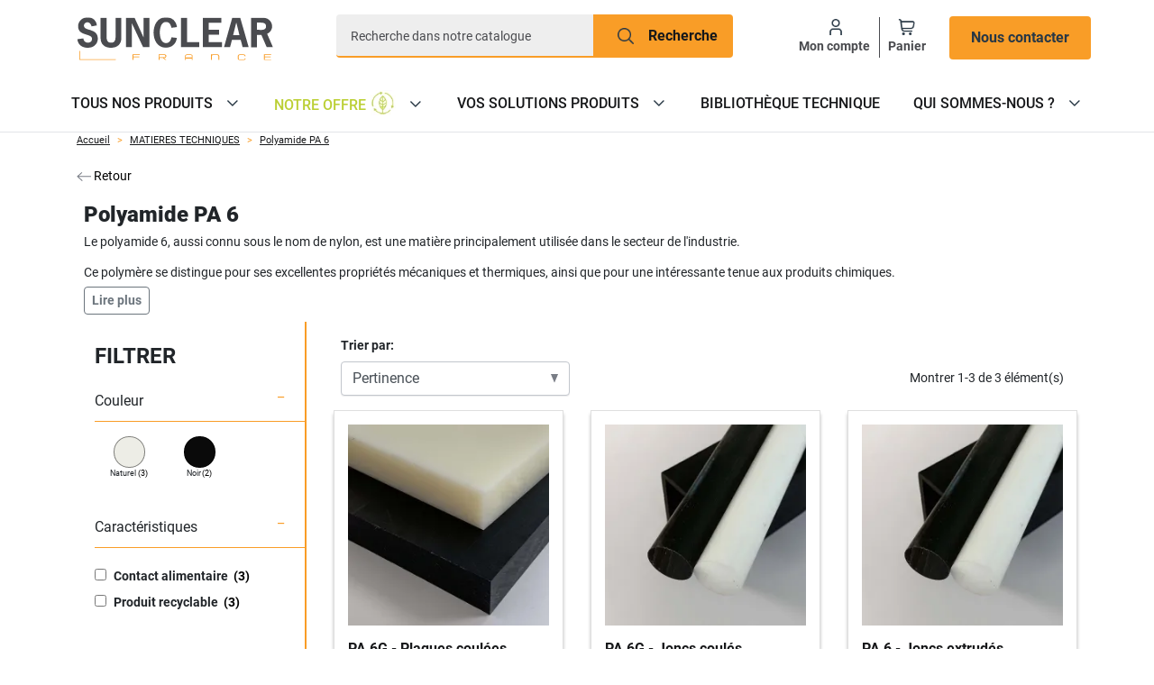

--- FILE ---
content_type: text/html; charset=utf-8
request_url: https://www.sunclear.fr/48-polyamide-pa-6
body_size: 221061
content:
<!doctype html>
<html lang="fr">

<head>
  
    
  <meta charset="utf-8">


  <meta http-equiv="x-ua-compatible" content="ie=edge">



  <title>Plaque Polyamide PA 6 et PA 6 C | SUNCLEAR</title>
  <script data-keepinline="true">
    var ajaxGetProductUrl = '//www.sunclear.fr/module/cdc_googletagmanager/async';
    var ajaxShippingEvent = 1;
    var ajaxPaymentEvent = 1;

/* datalayer */
dataLayer = window.dataLayer || [];
    let cdcDatalayer = {"pageCategory":"category","event":"view_item_list","ecommerce":{"currency":"EUR","items":[{"item_name":"PA 6G - Plaques coulees","item_id":"96-265","price":"0","price_tax_exc":"0","item_category":"MATIERES TECHNIQUES","item_variant":"10, Naturel, 2000 x 1000","item_list_name":"Polyamide PA 6","item_list_id":"cat_48","index":1,"quantity":1},{"item_name":"PA 6G - Joncs coules","item_id":"93-212","price":"0","price_tax_exc":"0","item_category":"MATIERES TECHNIQUES","item_variant":"Naturel, 2000, 50","item_list_name":"Polyamide PA 6","item_list_id":"cat_48","index":2,"quantity":1},{"item_name":"PA 6 - Joncs extrudes","item_id":"94-219","price":"0","price_tax_exc":"0","item_category":"MATIERES TECHNIQUES","item_variant":"3000, Naturel, 10","item_list_name":"Polyamide PA 6","item_list_id":"cat_48","index":3,"quantity":1}]},"userLogged":0,"userId":"guest_635443","google_tag_params":{"ecomm_pagetype":"category","ecomm_category":"Polyamide PA 6"}};
    dataLayer.push(cdcDatalayer);

/* call to GTM Tag override for server side external */
(function(w,d,s,l,i){w[l]=w[l]||[];w[l].push({'gtm.start':
new Date().getTime(),event:'gtm.js'});var f=d.getElementsByTagName(s)[0],
j=d.createElement(s),dl=l!='dataLayer'?'&l='+l:'';j.async=true;j.src=
'https://app.sunclear.fr/vb9gfhy6ic8pu12.js?id='+i.replace(/^GTM-/,'')+dl;f.parentNode.insertBefore(j,f);
})(window,document,'script','dataLayer','GTM-TF97V6B');

/* async call to avoid cache system for dynamic data */
dataLayer.push({
  'event': 'datalayer_ready'
});
</script>

  <meta name="description" content="En stock : des plaques coulées.  Sur demande : des plaques extrudées stabilisées par un recuit après fabrication ainsi que des feuilles calandrées.">
  <meta name="keywords" content="">
        
      <link rel="canonical" href="https://www.sunclear.fr/48-polyamide-pa-6">
    
                    <link rel="alternate" href="https://www.sunclear.fr/48-polyamide-pa-6" hreflang="fr">
              <link rel="alternate" href="https://www.sunclear.es/index.php?controller=category_rule&amp;id=48&amp;rewrite=poliamida-pa-6" hreflang="es-es">
              <link rel="alternate" href="https://www.sunclear.it/index.php?controller=category_rule&amp;id=48&amp;rewrite=poliammide-pa-6" hreflang="it-it">
              
  
<meta property="og:title" content="Plaque Polyamide PA 6 et PA 6 C | SUNCLEAR"/>
<meta property="og:description" content="En stock : des plaques coulées.  Sur demande : des plaques extrudées stabilisées par un recuit après fabrication ainsi que des feuilles calandrées."/>
<meta property="og:type" content="website"/>
<meta property="og:url" content="https://www.sunclear.fr/48-polyamide-pa-6"/>
<meta property="og:site_name" content="SUNCLEAR France"/>

    <meta property="og:image" content="https://www.sunclear.fr/img/sunclear-logo-1579519484.jpg"/>
<script type="application/ld+json">
{
    "@context" : "https://schema.org",
    "@type" : "Organization",
    "name" : "SUNCLEAR France",
    "url" : "https://www.sunclear.fr/",
    "logo" : {
        "@type":"ImageObject",
        "url":"https://www.sunclear.fr/img/sunclear-logo-1579519484.jpg"
    }
}
</script>

<script type="application/ld+json">
{
    "@context":"https://schema.org",
    "@type":"WebPage",
    "isPartOf": {
        "@type":"WebSite",
        "url":  "https://www.sunclear.fr/",
        "name": "SUNCLEAR France"
    },
    "name": "Plaque Polyamide PA 6 et PA 6 C | SUNCLEAR",
    "url":  "https://www.sunclear.fr/48-polyamide-pa-6"
}

</script>
<script type="application/ld+json">
    {
    "@context": "https://schema.org",
    "@type": "BreadcrumbList",
    "itemListElement": [
        {
    "@type": "ListItem",
    "position": 1,
    "name": "Accueil",
    "item": "https://www.sunclear.fr/"
    },        {
    "@type": "ListItem",
    "position": 2,
    "name": "MATIERES TECHNIQUES",
    "item": "https://www.sunclear.fr/7-matieres-techniques"
    },        {
    "@type": "ListItem",
    "position": 3,
    "name": "Polyamide PA 6",
    "item": "https://www.sunclear.fr/48-polyamide-pa-6"
    }    ]
    }
    </script>
  


  <meta name="viewport" content="width=device-width, initial-scale=1">



  <link rel="preconnect" href="https://static.axept.io" crossorigin>
  <link rel="preconnect" href="https://fonts.gstatic.com" crossorigin>
  <link rel="preload" as="style" onload="this.onload=null;this.rel='stylesheet'" href="/themes/sunclear-child/assets/css/font.css">
<noscript>
  <link rel="stylesheet" href="/themes/sunclear-child/assets/css/font.css">
</noscript>



  <link rel="icon" type="image/vnd.microsoft.icon" href="https://www.sunclear.fr/img/favicon.ico?1575389129">
  <link rel="shortcut icon" type="image/x-icon" href="https://www.sunclear.fr/img/favicon.ico?1575389129">



    


  	  <script type="text/javascript">
        var af_ajax_path = "https:\/\/www.sunclear.fr\/module\/amazzingfilter\/ajax?ajax=1";
        var af_classes = {"load_font":"1","icon-filter":"icon-filter","u-times":"u-times","icon-eraser":"icon-eraser","icon-lock":"icon-lock","icon-unlock-alt":"icon-unlock-alt","icon-minus":"icon-minus","icon-plus":"icon-plus","icon-check":"icon-check","icon-save":"icon-save","js-product-miniature":"js-product-miniature","pagination":"pagination"};
        var af_ids = {"main":"main"};
        var af_is_modern = 1;
        var af_product_count_text = "";
        var af_product_list_class = "af-product-list";
        var current_controller = "category";
        var etsSeoFo = {"currentController":"category","conf":{"removeId":false}};
        var load_more = false;
        var page_link_rewrite_text = "page";
        var prestashop = {"cart":{"products":[],"totals":{"total":{"type":"total","label":"Total","amount":0,"value":"0,00\u00a0\u20ac"},"total_including_tax":{"type":"total","label":"Total TTC","amount":0,"value":"0,00\u00a0\u20ac"},"total_excluding_tax":{"type":"total","label":"Total HT :","amount":0,"value":"0,00\u00a0\u20ac"}},"subtotals":{"products":{"type":"products","label":"Sous-total","amount":0,"value":"0,00\u00a0\u20ac"},"discounts":null,"shipping":{"type":"shipping","label":"Livraison","amount":0,"value":""},"tax":null},"products_count":0,"summary_string":"0 articles","vouchers":{"allowed":0,"added":[]},"discounts":[],"minimalPurchase":0,"minimalPurchaseRequired":""},"currency":{"id":1,"name":"Euro","iso_code":"EUR","iso_code_num":"978","sign":"\u20ac"},"customer":{"lastname":null,"firstname":null,"email":null,"birthday":null,"newsletter":null,"newsletter_date_add":null,"optin":null,"website":null,"company":null,"siret":null,"ape":null,"is_logged":false,"gender":{"type":null,"name":null},"addresses":[]},"country":{"id_zone":"1","id_currency":"0","call_prefix":"33","iso_code":"FR","active":"0","contains_states":"0","need_identification_number":"0","need_zip_code":"1","zip_code_format":"NNNNN","display_tax_label":"1","name":"France","id":8},"language":{"name":"Fran\u00e7ais (French)","iso_code":"fr","locale":"fr-FR","language_code":"fr","active":"1","is_rtl":"0","date_format_lite":"d\/m\/Y","date_format_full":"d\/m\/Y H:i:s","id":1},"page":{"title":"","canonical":"https:\/\/www.sunclear.fr\/48-polyamide-pa-6","meta":{"title":"Plaque Polyamide PA 6 et PA 6 C | SUNCLEAR","description":"En stock : des plaques coul\u00e9es.  Sur demande : des plaques extrud\u00e9es stabilis\u00e9es par un recuit apr\u00e8s fabrication ainsi que des feuilles calandr\u00e9es.","keywords":"","robots":"index"},"page_name":"category","body_classes":{"lang-fr":true,"lang-rtl":false,"country-FR":true,"currency-EUR":true,"layout-left-column":true,"page-category":true,"tax-display-enabled":true,"page-customer-account":false,"category-id-48":true,"category-Polyamide PA 6":true,"category-id-parent-7":true,"category-depth-level-3":true,"has-banner":false},"admin_notifications":[],"password-policy":{"feedbacks":{"0":"Tr\u00e8s faible","1":"Faible","2":"Moyenne","3":"Fort","4":"Tr\u00e8s fort","Straight rows of keys are easy to guess":"Les suites de touches sur le clavier sont faciles \u00e0 deviner","Short keyboard patterns are easy to guess":"Les mod\u00e8les courts sur le clavier sont faciles \u00e0 deviner.","Use a longer keyboard pattern with more turns":"Utilisez une combinaison de touches plus longue et plus complexe.","Repeats like \"aaa\" are easy to guess":"Les r\u00e9p\u00e9titions (ex. : \"aaa\") sont faciles \u00e0 deviner.","Repeats like \"abcabcabc\" are only slightly harder to guess than \"abc\"":"Les r\u00e9p\u00e9titions (ex. : \"abcabcabc\") sont seulement un peu plus difficiles \u00e0 deviner que \"abc\".","Sequences like abc or 6543 are easy to guess":"Les s\u00e9quences (ex. : abc ou 6543) sont faciles \u00e0 deviner.","Recent years are easy to guess":"Les ann\u00e9es r\u00e9centes sont faciles \u00e0 deviner.","Dates are often easy to guess":"Les dates sont souvent faciles \u00e0 deviner.","This is a top-10 common password":"Ce mot de passe figure parmi les 10 mots de passe les plus courants.","This is a top-100 common password":"Ce mot de passe figure parmi les 100 mots de passe les plus courants.","This is a very common password":"Ceci est un mot de passe tr\u00e8s courant.","This is similar to a commonly used password":"Ce mot de passe est similaire \u00e0 un mot de passe couramment utilis\u00e9.","A word by itself is easy to guess":"Un mot seul est facile \u00e0 deviner.","Names and surnames by themselves are easy to guess":"Les noms et les surnoms seuls sont faciles \u00e0 deviner.","Common names and surnames are easy to guess":"Les noms et les pr\u00e9noms courants sont faciles \u00e0 deviner.","Use a few words, avoid common phrases":"Utilisez quelques mots, \u00e9vitez les phrases courantes.","No need for symbols, digits, or uppercase letters":"Pas besoin de symboles, de chiffres ou de majuscules.","Avoid repeated words and characters":"\u00c9viter de r\u00e9p\u00e9ter les mots et les caract\u00e8res.","Avoid sequences":"\u00c9viter les s\u00e9quences.","Avoid recent years":"\u00c9vitez les ann\u00e9es r\u00e9centes.","Avoid years that are associated with you":"\u00c9vitez les ann\u00e9es qui vous sont associ\u00e9es.","Avoid dates and years that are associated with you":"\u00c9vitez les dates et les ann\u00e9es qui vous sont associ\u00e9es.","Capitalization doesn't help very much":"Les majuscules ne sont pas tr\u00e8s utiles.","All-uppercase is almost as easy to guess as all-lowercase":"Un mot de passe tout en majuscules est presque aussi facile \u00e0 deviner qu'un mot de passe tout en minuscules.","Reversed words aren't much harder to guess":"Les mots invers\u00e9s ne sont pas beaucoup plus difficiles \u00e0 deviner.","Predictable substitutions like '@' instead of 'a' don't help very much":"Les substitutions pr\u00e9visibles comme '\"@\" au lieu de \"a\" n'aident pas beaucoup.","Add another word or two. Uncommon words are better.":"Ajoutez un autre mot ou deux. Pr\u00e9f\u00e9rez les mots peu courants."}}},"shop":{"name":"SUNCLEAR France","logo":"https:\/\/www.sunclear.fr\/img\/sunclear-logo-1579519484.jpg","stores_icon":"https:\/\/www.sunclear.fr\/img\/logo_stores.png","favicon":"https:\/\/www.sunclear.fr\/img\/favicon.ico"},"core_js_public_path":"\/themes\/","urls":{"base_url":"https:\/\/www.sunclear.fr\/","current_url":"https:\/\/www.sunclear.fr\/48-polyamide-pa-6","shop_domain_url":"https:\/\/www.sunclear.fr","img_ps_url":"https:\/\/www.sunclear.fr\/img\/","img_cat_url":"https:\/\/www.sunclear.fr\/img\/c\/","img_lang_url":"https:\/\/www.sunclear.fr\/img\/l\/","img_prod_url":"https:\/\/www.sunclear.fr\/img\/p\/","img_manu_url":"https:\/\/www.sunclear.fr\/img\/m\/","img_sup_url":"https:\/\/www.sunclear.fr\/img\/su\/","img_ship_url":"https:\/\/www.sunclear.fr\/img\/s\/","img_store_url":"https:\/\/www.sunclear.fr\/img\/st\/","img_col_url":"https:\/\/www.sunclear.fr\/img\/co\/","img_url":"https:\/\/www.sunclear.fr\/themes\/classic-rocket\/assets\/img\/","css_url":"https:\/\/www.sunclear.fr\/themes\/classic-rocket\/assets\/css\/","js_url":"https:\/\/www.sunclear.fr\/themes\/classic-rocket\/assets\/js\/","pic_url":"https:\/\/www.sunclear.fr\/upload\/","theme_assets":"https:\/\/www.sunclear.fr\/themes\/classic-rocket\/assets\/","theme_dir":"https:\/\/www.sunclear.fr\/themes\/sunclear-child\/","child_theme_assets":"https:\/\/www.sunclear.fr\/themes\/sunclear-child\/assets\/","child_img_url":"https:\/\/www.sunclear.fr\/themes\/sunclear-child\/assets\/img\/","child_css_url":"https:\/\/www.sunclear.fr\/themes\/sunclear-child\/assets\/css\/","child_js_url":"https:\/\/www.sunclear.fr\/themes\/sunclear-child\/assets\/js\/","pages":{"address":"https:\/\/www.sunclear.fr\/adresse","addresses":"https:\/\/www.sunclear.fr\/adresses","authentication":"https:\/\/www.sunclear.fr\/connexion","manufacturer":"https:\/\/www.sunclear.fr\/brands","cart":"https:\/\/www.sunclear.fr\/panier","category":"https:\/\/www.sunclear.fr\/index.php?controller=category","cms":"https:\/\/www.sunclear.fr\/index.php?controller=cms","contact":"https:\/\/www.sunclear.fr\/nous-contacter","discount":"https:\/\/www.sunclear.fr\/reduction","guest_tracking":"https:\/\/www.sunclear.fr\/suivi-commande-invite","history":"https:\/\/www.sunclear.fr\/historique-commandes","identity":"https:\/\/www.sunclear.fr\/identite","index":"https:\/\/www.sunclear.fr\/","my_account":"https:\/\/www.sunclear.fr\/mon-compte","order_confirmation":"https:\/\/www.sunclear.fr\/confirmation-commande","order_detail":"https:\/\/www.sunclear.fr\/index.php?controller=order-detail","order_follow":"https:\/\/www.sunclear.fr\/suivi-commande","order":"https:\/\/www.sunclear.fr\/commande","order_return":"https:\/\/www.sunclear.fr\/index.php?controller=order-return","order_slip":"https:\/\/www.sunclear.fr\/avoirs","pagenotfound":"https:\/\/www.sunclear.fr\/page-introuvable","password":"https:\/\/www.sunclear.fr\/recuperation-mot-de-passe","pdf_invoice":"https:\/\/www.sunclear.fr\/index.php?controller=pdf-invoice","pdf_order_return":"https:\/\/www.sunclear.fr\/index.php?controller=pdf-order-return","pdf_order_slip":"https:\/\/www.sunclear.fr\/index.php?controller=pdf-order-slip","prices_drop":"https:\/\/www.sunclear.fr\/promotions","product":"https:\/\/www.sunclear.fr\/index.php?controller=product","registration":"https:\/\/www.sunclear.fr\/index.php?controller=registration","search":"https:\/\/www.sunclear.fr\/recherche","sitemap":"https:\/\/www.sunclear.fr\/plan-site","stores":"https:\/\/www.sunclear.fr\/magasins","supplier":"https:\/\/www.sunclear.fr\/fournisseur","new_products":"https:\/\/www.sunclear.fr\/nouveaux-produits","brands":"https:\/\/www.sunclear.fr\/brands","register":"https:\/\/www.sunclear.fr\/index.php?controller=registration","order_login":"https:\/\/www.sunclear.fr\/commande?login=1"},"alternative_langs":{"fr":"https:\/\/www.sunclear.fr\/48-polyamide-pa-6","es-es":"https:\/\/www.sunclear.es\/index.php?controller=category_rule&id=48&rewrite=poliamida-pa-6","it-it":"https:\/\/www.sunclear.it\/index.php?controller=category_rule&id=48&rewrite=poliammide-pa-6"},"actions":{"logout":"https:\/\/www.sunclear.fr\/?mylogout="},"no_picture_image":{"bySize":{"small_default":{"url":"https:\/\/www.sunclear.fr\/img\/p\/fr-default-small_default.jpg","width":98,"height":98},"cart_default":{"url":"https:\/\/www.sunclear.fr\/img\/p\/fr-default-cart_default.jpg","width":125,"height":125},"pdt_180":{"url":"https:\/\/www.sunclear.fr\/img\/p\/fr-default-pdt_180.jpg","width":180,"height":180},"home_default":{"url":"https:\/\/www.sunclear.fr\/img\/p\/fr-default-home_default.jpg","width":250,"height":250},"pdt_300":{"url":"https:\/\/www.sunclear.fr\/img\/p\/fr-default-pdt_300.jpg","width":300,"height":300},"pdt_360":{"url":"https:\/\/www.sunclear.fr\/img\/p\/fr-default-pdt_360.jpg","width":360,"height":360},"medium_default":{"url":"https:\/\/www.sunclear.fr\/img\/p\/fr-default-medium_default.jpg","width":452,"height":452},"pdt_540":{"url":"https:\/\/www.sunclear.fr\/img\/p\/fr-default-pdt_540.jpg","width":540,"height":540},"large_default":{"url":"https:\/\/www.sunclear.fr\/img\/p\/fr-default-large_default.jpg","width":800,"height":800}},"small":{"url":"https:\/\/www.sunclear.fr\/img\/p\/fr-default-small_default.jpg","width":98,"height":98},"medium":{"url":"https:\/\/www.sunclear.fr\/img\/p\/fr-default-pdt_300.jpg","width":300,"height":300},"large":{"url":"https:\/\/www.sunclear.fr\/img\/p\/fr-default-large_default.jpg","width":800,"height":800},"legend":""}},"configuration":{"display_taxes_label":true,"display_prices_tax_incl":false,"is_catalog":false,"show_prices":true,"opt_in":{"partner":true},"quantity_discount":{"type":"discount","label":"Remise sur prix unitaire"},"voucher_enabled":0,"return_enabled":0},"field_required":[],"breadcrumb":{"links":[{"title":"Accueil","url":"https:\/\/www.sunclear.fr\/"},{"title":"MATIERES TECHNIQUES","url":"https:\/\/www.sunclear.fr\/7-matieres-techniques"},{"title":"Polyamide PA 6","url":"https:\/\/www.sunclear.fr\/48-polyamide-pa-6"}],"count":3},"link":{"protocol_link":"https:\/\/","protocol_content":"https:\/\/"},"time":1769028028,"static_token":"acaaad473c5f4ffbc70c5161616d231a","token":"79e743a47fa032ae68542fd29653e751","debug":false,"modules":{"sunclearerp":null}};
        var show_load_more_btn = true;
        var sunclear_carrier_enl = "17";
      </script>
		<link rel="stylesheet" href="https://www.sunclear.fr/themes/sunclear-child/assets/css/print.css" media="print">
		<link rel="stylesheet" href="https://www.sunclear.fr/themes/sunclear-child/assets/cache/theme-cd7f0e87.css" media="all">
	
	


        <link rel="preload" href="/modules/creativeelements/views/lib/ceicons/fonts/ceicons.woff2?8goggd" as="font" type="font/woff2" crossorigin>
        


  <style type="text/css">@media(max-width:767px){#amazzing_filter{position:fixed;opacity:0;}}</style><style>.ets_mm_megamenu .mm_menus_li .h4,
.ets_mm_megamenu .mm_menus_li .h5,
.ets_mm_megamenu .mm_menus_li .h6,
.ets_mm_megamenu .mm_menus_li .h1,
.ets_mm_megamenu .mm_menus_li .h2,
.ets_mm_megamenu .mm_menus_li .h3,
.ets_mm_megamenu .mm_menus_li .h4 *:not(i),
.ets_mm_megamenu .mm_menus_li .h5 *:not(i),
.ets_mm_megamenu .mm_menus_li .h6 *:not(i),
.ets_mm_megamenu .mm_menus_li .h1 *:not(i),
.ets_mm_megamenu .mm_menus_li .h2 *:not(i),
.ets_mm_megamenu .mm_menus_li .h3 *:not(i),
.ets_mm_megamenu .mm_menus_li > a{
    font-family: inherit;
}
.ets_mm_megamenu *:not(.fa):not(i){
    font-family: 'Roboto';
}

.ets_mm_block *{
    font-size: 12px;
}

@media (min-width: 1440px){
/*layout 1*/
    .ets_mm_megamenu.layout_layout1{
        background: #ffffff;
    }
    .layout_layout1 .ets_mm_megamenu_content{
      background: linear-gradient(#FFFFFF, #F2F2F2) repeat scroll 0 0 rgba(0, 0, 0, 0);
      background: -webkit-linear-gradient(#FFFFFF, #F2F2F2) repeat scroll 0 0 rgba(0, 0, 0, 0);
      background: -o-linear-gradient(#FFFFFF, #F2F2F2) repeat scroll 0 0 rgba(0, 0, 0, 0);
    }
    .ets_mm_megamenu.layout_layout1:not(.ybc_vertical_menu) .mm_menus_ul{
         background: #ffffff;
    }

    #header .layout_layout1:not(.ybc_vertical_menu) .mm_menus_li > a,
    .layout_layout1 .ybc-menu-vertical-button,
    .layout_layout1 .mm_extra_item *{
        color: #17181A
    }
    .layout_layout1 .ybc-menu-vertical-button .ybc-menu-button-toggle_icon_default .icon-bar{
        background-color: #17181A
    }
    .layout_layout1:not(.click_open_submenu) .mm_menus_li:hover > a,
    .layout_layout1.click_open_submenu .mm_menus_li.open_li > a,
    .layout_layout1 .mm_menus_li.active > a,
    #header .layout_layout1:not(.click_open_submenu) .mm_menus_li:hover > a,
    #header .layout_layout1.click_open_submenu .mm_menus_li.open_li > a,
    #header .layout_layout1 .mm_menus_li.menu_hover > a,
    .layout_layout1:hover .ybc-menu-vertical-button,
    .layout_layout1 .mm_extra_item button[type="submit"]:hover i,
    #header .layout_layout1 .mm_menus_li.active > a{
        color: #9A4A00;
    }

    .layout_layout1:not(.ybc_vertical_menu):not(.click_open_submenu) .mm_menus_li > a:before,
    .layout_layout1:not(.ybc_vertical_menu).click_open_submenu .mm_menus_li.open_li > a:before,
    .layout_layout1.ybc_vertical_menu:hover .ybc-menu-vertical-button:before,
    .layout_layout1:hover .ybc-menu-vertical-button .ybc-menu-button-toggle_icon_default .icon-bar,
    .ybc-menu-vertical-button.layout_layout1:hover{background-color: #9A4A00;}

    .layout_layout1:not(.ybc_vertical_menu):not(.click_open_submenu) .mm_menus_li:hover > a,
    .layout_layout1:not(.ybc_vertical_menu).click_open_submenu .mm_menus_li.open_li > a,
    .layout_layout1:not(.ybc_vertical_menu) .mm_menus_li.menu_hover > a,
    .ets_mm_megamenu.layout_layout1.ybc_vertical_menu:hover,
    #header .layout_layout1:not(.ybc_vertical_menu):not(.click_open_submenu) .mm_menus_li:hover > a,
    #header .layout_layout1:not(.ybc_vertical_menu).click_open_submenu .mm_menus_li.open_li > a,
    #header .layout_layout1:not(.ybc_vertical_menu) .mm_menus_li.menu_hover > a,
    .ets_mm_megamenu.layout_layout1.ybc_vertical_menu:hover{
        background: transparent;
    }

    .layout_layout1.ets_mm_megamenu .mm_columns_ul,
    .layout_layout1.ybc_vertical_menu .mm_menus_ul{
        /* background-color: #ffffff; */
    }
    #header .layout_layout1 .ets_mm_block_content a,
    #header .layout_layout1 .ets_mm_block_content p,
    .layout_layout1.ybc_vertical_menu .mm_menus_li > a,
    #header .layout_layout1.ybc_vertical_menu .mm_menus_li > a{
        color: #ffffff;
    }

    .layout_layout1 .mm_columns_ul .h1,
    .layout_layout1 .mm_columns_ul .h2,
    .layout_layout1 .mm_columns_ul .h3,
    .layout_layout1 .mm_columns_ul .h4,
    .layout_layout1 .mm_columns_ul .h5,
    .layout_layout1 .mm_columns_ul .h6,
    .layout_layout1 .mm_columns_ul .ets_mm_block > .h1 a,
    .layout_layout1 .mm_columns_ul .ets_mm_block > .h2 a,
    .layout_layout1 .mm_columns_ul .ets_mm_block > .h3 a,
    .layout_layout1 .mm_columns_ul .ets_mm_block > .h4 a,
    .layout_layout1 .mm_columns_ul .ets_mm_block > .h5 a,
    .layout_layout1 .mm_columns_ul .ets_mm_block > .h6 a,
    #header .layout_layout1 .mm_columns_ul .ets_mm_block > .h1 a,
    #header .layout_layout1 .mm_columns_ul .ets_mm_block > .h2 a,
    #header .layout_layout1 .mm_columns_ul .ets_mm_block > .h3 a,
    #header .layout_layout1 .mm_columns_ul .ets_mm_block > .h4 a,
    #header .layout_layout1 .mm_columns_ul .ets_mm_block > .h5 a,
    #header .layout_layout1 .mm_columns_ul .ets_mm_block > .h6 a,
    .layout_layout1 .mm_columns_ul .h1,
    .layout_layout1 .mm_columns_ul .h2,
    .layout_layout1 .mm_columns_ul .h3,
    .layout_layout1 .mm_columns_ul .h4,
    .layout_layout1 .mm_columns_ul .h5,
    .layout_layout1 .mm_columns_ul .h6{
        color: #797D86 ;
    }.


    .layout_layout1 li:hover > a,
    .layout_layout1 li > a:hover,
    .layout_layout1 .mm_tabs_li.open .mm_tab_toggle_title,
    .layout_layout1 .mm_tabs_li.open .mm_tab_toggle_title a,
    .layout_layout1 .mm_tabs_li:hover .mm_tab_toggle_title,
    .layout_layout1 .mm_tabs_li:hover .mm_tab_toggle_title a,
    #header .layout_layout1 .mm_tabs_li.open .mm_tab_toggle_title,
    #header .layout_layout1 .mm_tabs_li.open .mm_tab_toggle_title a,
    #header .layout_layout1 .mm_tabs_li:hover .mm_tab_toggle_title,
    #header .layout_layout1 .mm_tabs_li:hover .mm_tab_toggle_title a,
    .layout_layout1.ybc_vertical_menu .mm_menus_li > a,
    #header .layout_layout1 li:hover > a,
    .layout_layout1.ybc_vertical_menu:not(.click_open_submenu) .mm_menus_li:hover > a,
    .layout_layout1.ybc_vertical_menu.click_open_submenu .mm_menus_li.open_li > a,
    #header .layout_layout1.ybc_vertical_menu:not(.click_open_submenu) .mm_menus_li:hover > a,
    #header .layout_layout1.ybc_vertical_menu.click_open_submenu .mm_menus_li.open_li > a,
    #header .layout_layout1 .mm_columns_ul .mm_block_type_product .product-title > a:hover,
    #header .layout_layout1 li > a:hover{color: #ffffff;}


/*end layout 1*/


    /*layout 2*/
    .ets_mm_megamenu.layout_layout2{
        background-color: #3cabdb;
    }

    #header .layout_layout2:not(.ybc_vertical_menu) .mm_menus_li > a,
    .layout_layout2 .ybc-menu-vertical-button,
    .layout_layout2 .mm_extra_item *{
        color: #ffffff
    }
    .layout_layout2 .ybc-menu-vertical-button .ybc-menu-button-toggle_icon_default .icon-bar{
        background-color: #ffffff
    }
    .layout_layout2:not(.ybc_vertical_menu):not(.click_open_submenu) .mm_menus_li:hover > a,
    .layout_layout2:not(.ybc_vertical_menu).click_open_submenu .mm_menus_li.open_li > a,
    .layout_layout2:not(.ybc_vertical_menu) .mm_menus_li.active > a,
    #header .layout_layout2:not(.ybc_vertical_menu):not(.click_open_submenu) .mm_menus_li:hover > a,
    #header .layout_layout2:not(.ybc_vertical_menu).click_open_submenu .mm_menus_li.open_li > a,
    .layout_layout2:hover .ybc-menu-vertical-button,
    .layout_layout2 .mm_extra_item button[type="submit"]:hover i,
    #header .layout_layout2:not(.ybc_vertical_menu) .mm_menus_li.active > a{color: #ffffff;}

    .layout_layout2:hover .ybc-menu-vertical-button .ybc-menu-button-toggle_icon_default .icon-bar{
        background-color: #ffffff;
    }
    .layout_layout2:not(.ybc_vertical_menu):not(.click_open_submenu) .mm_menus_li:hover > a,
    .layout_layout2:not(.ybc_vertical_menu).click_open_submenu .mm_menus_li.open_li > a,
    #header .layout_layout2:not(.ybc_vertical_menu):not(.click_open_submenu) .mm_menus_li:hover > a,
    #header .layout_layout2:not(.ybc_vertical_menu).click_open_submenu .mm_menus_li.open_li > a,
    .ets_mm_megamenu.layout_layout2.ybc_vertical_menu:hover{
        background-color: #50b4df;
    }

    .layout_layout2.ets_mm_megamenu .mm_columns_ul,
    .layout_layout2.ybc_vertical_menu .mm_menus_ul{
        background-color: #ffffff;
    }
    #header .layout_layout2 .ets_mm_block_content a,
    .layout_layout2.ybc_vertical_menu .mm_menus_li > a,
    #header .layout_layout2.ybc_vertical_menu .mm_menus_li > a,
    #header .layout_layout2 .ets_mm_block_content p{
        color: #666666;
    }

    .layout_layout2 .mm_columns_ul .h1,
    .layout_layout2 .mm_columns_ul .h2,
    .layout_layout2 .mm_columns_ul .h3,
    .layout_layout2 .mm_columns_ul .h4,
    .layout_layout2 .mm_columns_ul .h5,
    .layout_layout2 .mm_columns_ul .h6,
    .layout_layout2 .mm_columns_ul .ets_mm_block > .h1 a,
    .layout_layout2 .mm_columns_ul .ets_mm_block > .h2 a,
    .layout_layout2 .mm_columns_ul .ets_mm_block > .h3 a,
    .layout_layout2 .mm_columns_ul .ets_mm_block > .h4 a,
    .layout_layout2 .mm_columns_ul .ets_mm_block > .h5 a,
    .layout_layout2 .mm_columns_ul .ets_mm_block > .h6 a,
    #header .layout_layout2 .mm_columns_ul .ets_mm_block > .h1 a,
    #header .layout_layout2 .mm_columns_ul .ets_mm_block > .h2 a,
    #header .layout_layout2 .mm_columns_ul .ets_mm_block > .h3 a,
    #header .layout_layout2 .mm_columns_ul .ets_mm_block > .h4 a,
    #header .layout_layout2 .mm_columns_ul .ets_mm_block > .h5 a,
    #header .layout_layout2 .mm_columns_ul .ets_mm_block > .h6 a,
    .layout_layout2 .mm_columns_ul .h1,
    .layout_layout2 .mm_columns_ul .h2,
    .layout_layout2 .mm_columns_ul .h3,
    .layout_layout2 .mm_columns_ul .h4,
    .layout_layout2 .mm_columns_ul .h5,
    .layout_layout2 .mm_columns_ul .h6{
        color: #414141;
    }


    .layout_layout2 li:hover > a,
    .layout_layout2 li > a:hover,
    .layout_layout2 .mm_tabs_li.open .mm_tab_toggle_title,
    .layout_layout2 .mm_tabs_li.open .mm_tab_toggle_title a,
    .layout_layout2 .mm_tabs_li:hover .mm_tab_toggle_title,
    .layout_layout2 .mm_tabs_li:hover .mm_tab_toggle_title a,
    #header .layout_layout2 .mm_tabs_li.open .mm_tab_toggle_title,
    #header .layout_layout2 .mm_tabs_li.open .mm_tab_toggle_title a,
    #header .layout_layout2 .mm_tabs_li:hover .mm_tab_toggle_title,
    #header .layout_layout2 .mm_tabs_li:hover .mm_tab_toggle_title a,
    #header .layout_layout2 li:hover > a,
    .layout_layout2.ybc_vertical_menu .mm_menus_li > a,
    .layout_layout2.ybc_vertical_menu:not(.click_open_submenu) .mm_menus_li:hover > a,
    .layout_layout2.ybc_vertical_menu.click_open_submenu .mm_menus_li.open_li > a,
    #header .layout_layout2.ybc_vertical_menu:not(.click_open_submenu) .mm_menus_li:hover > a,
    #header .layout_layout2.ybc_vertical_menu.click_open_submenu.open_li .mm_menus_li > a,
    #header .layout_layout2 .mm_columns_ul .mm_block_type_product .product-title > a:hover,
    #header .layout_layout2 li > a:hover{color: #fc4444;}



    /*layout 3*/
    .ets_mm_megamenu.layout_layout3,
    .layout_layout3 .mm_tab_li_content{
        background-color: #333333;

    }
    #header .layout_layout3:not(.ybc_vertical_menu) .mm_menus_li > a,
    .layout_layout3 .ybc-menu-vertical-button,
    .layout_layout3 .mm_extra_item *{
        color: #ffffff
    }
    .layout_layout3 .ybc-menu-vertical-button .ybc-menu-button-toggle_icon_default .icon-bar{
        background-color: #ffffff
    }
    .layout_layout3:not(.click_open_submenu) .mm_menus_li:hover > a,
    .layout_layout3.click_open_submenu .mm_menus_li.open_li > a,
    .layout_layout3 .mm_menus_li.active > a,
    .layout_layout3 .mm_extra_item button[type="submit"]:hover i,
    #header .layout_layout3:not(.click_open_submenu) .mm_menus_li:hover > a,
    #header .layout_layout3.click_open_submenu .mm_menus_li.open_li > a,
    #header .layout_layout3 .mm_menus_li.active > a,
    .layout_layout3:hover .ybc-menu-vertical-button,
    .layout_layout3:hover .ybc-menu-vertical-button .ybc-menu-button-toggle_icon_default .icon-bar{
        color: #ffffff;
    }

    .layout_layout3:not(.ybc_vertical_menu):not(.click_open_submenu) .mm_menus_li:hover > a,
    .layout_layout3:not(.ybc_vertical_menu).click_open_submenu .mm_menus_li.open_li > a,
    #header .layout_layout3:not(.ybc_vertical_menu):not(.click_open_submenu) .mm_menus_li:hover > a,
    #header .layout_layout3:not(.ybc_vertical_menu).click_open_submenu .mm_menus_li.open_li > a,
    .ets_mm_megamenu.layout_layout3.ybc_vertical_menu:hover,
    .layout_layout3 .mm_tabs_li.open .mm_columns_contents_ul,
    .layout_layout3 .mm_tabs_li.open .mm_tab_li_content {
        background-color: #000000;
    }
    .layout_layout3 .mm_tabs_li.open.mm_tabs_has_content .mm_tab_li_content .mm_tab_name::before{
        border-right-color: #000000;
    }
    .layout_layout3.ets_mm_megamenu .mm_columns_ul,
    .ybc_vertical_menu.layout_layout3 .mm_menus_ul.ets_mn_submenu_full_height .mm_menus_li:hover a::before,
    .layout_layout3.ybc_vertical_menu .mm_menus_ul{
        background-color: #000000;
        border-color: #000000;
    }
    #header .layout_layout3 .ets_mm_block_content a,
    #header .layout_layout3 .ets_mm_block_content p,
    .layout_layout3.ybc_vertical_menu .mm_menus_li > a,
    #header .layout_layout3.ybc_vertical_menu .mm_menus_li > a{
        color: #dcdcdc;
    }

    .layout_layout3 .mm_columns_ul .h1,
    .layout_layout3 .mm_columns_ul .h2,
    .layout_layout3 .mm_columns_ul .h3,
    .layout_layout3 .mm_columns_ul .h4,
    .layout_layout3 .mm_columns_ul .h5,
    .layout_layout3 .mm_columns_ul .h6,
    .layout_layout3 .mm_columns_ul .ets_mm_block > .h1 a,
    .layout_layout3 .mm_columns_ul .ets_mm_block > .h2 a,
    .layout_layout3 .mm_columns_ul .ets_mm_block > .h3 a,
    .layout_layout3 .mm_columns_ul .ets_mm_block > .h4 a,
    .layout_layout3 .mm_columns_ul .ets_mm_block > .h5 a,
    .layout_layout3 .mm_columns_ul .ets_mm_block > .h6 a,
    #header .layout_layout3 .mm_columns_ul .ets_mm_block > .h1 a,
    #header .layout_layout3 .mm_columns_ul .ets_mm_block > .h2 a,
    #header .layout_layout3 .mm_columns_ul .ets_mm_block > .h3 a,
    #header .layout_layout3 .mm_columns_ul .ets_mm_block > .h4 a,
    #header .layout_layout3 .mm_columns_ul .ets_mm_block > .h5 a,
    #header .layout_layout3 .mm_columns_ul .ets_mm_block > .h6 a,
    .layout_layout3 .mm_columns_ul .h1,
    .layout_layout3 .mm_columns_ul .h2,
    .layout_layout3 .mm_columns_ul .h3,
    .layout_layout3.ybc_vertical_menu:not(.click_open_submenu) .mm_menus_li:hover > a,
    .layout_layout3.ybc_vertical_menu.click_open_submenu .mm_menus_li.open_li > a,
    #header .layout_layout3.ybc_vertical_menu:not(.click_open_submenu) .mm_menus_li:hover > a,
    #header .layout_layout3.ybc_vertical_menu.click_open_submenu .mm_menus_li.open_li > a,
    .layout_layout3 .mm_columns_ul .h4,
    .layout_layout3 .mm_columns_ul .h5,
    .layout_layout3 .mm_columns_ul .h6{
        color: #ec4249;
    }


    .layout_layout3 li:hover > a,
    .layout_layout3 li > a:hover,
    .layout_layout3 .mm_tabs_li.open .mm_tab_toggle_title,
    .layout_layout3 .mm_tabs_li.open .mm_tab_toggle_title a,
    .layout_layout3 .mm_tabs_li:hover .mm_tab_toggle_title,
    .layout_layout3 .mm_tabs_li:hover .mm_tab_toggle_title a,
    #header .layout_layout3 .mm_tabs_li.open .mm_tab_toggle_title,
    #header .layout_layout3 .mm_tabs_li.open .mm_tab_toggle_title a,
    #header .layout_layout3 .mm_tabs_li:hover .mm_tab_toggle_title,
    #header .layout_layout3 .mm_tabs_li:hover .mm_tab_toggle_title a,
    #header .layout_layout3 li:hover > a,
    #header .layout_layout3 .mm_columns_ul .mm_block_type_product .product-title > a:hover,
    #header .layout_layout3 li > a:hover,
    .layout_layout3.ybc_vertical_menu .mm_menus_li > a,
    .layout_layout3 .has-sub .ets_mm_categories li > a:hover,
    #header .layout_layout3 .has-sub .ets_mm_categories li > a:hover{color: #fc4444;}


    /*layout 4*/

    .ets_mm_megamenu.layout_layout4{
        background-color: #ffffff;
    }
    .ets_mm_megamenu.layout_layout4:not(.ybc_vertical_menu) .mm_menus_ul{
         background: #ffffff;
    }

    #header .layout_layout4:not(.ybc_vertical_menu) .mm_menus_li > a,
    .layout_layout4 .ybc-menu-vertical-button,
    .layout_layout4 .mm_extra_item *{
        color: #333333
    }
    .layout_layout4 .ybc-menu-vertical-button .ybc-menu-button-toggle_icon_default .icon-bar{
        background-color: #333333
    }

    .layout_layout4:not(.click_open_submenu) .mm_menus_li:hover > a,
    .layout_layout4.click_open_submenu .mm_menus_li.open_li > a,
    .layout_layout4 .mm_menus_li.active > a,
    #header .layout_layout4:not(.click_open_submenu) .mm_menus_li:hover > a,
    #header .layout_layout4.click_open_submenu .mm_menus_li.open_li > a,
    .layout_layout4:hover .ybc-menu-vertical-button,
    #header .layout_layout4 .mm_menus_li.active > a{color: #ffffff;}

    .layout_layout4:hover .ybc-menu-vertical-button .ybc-menu-button-toggle_icon_default .icon-bar{
        background-color: #ffffff;
    }

    .layout_layout4:not(.ybc_vertical_menu):not(.click_open_submenu) .mm_menus_li:hover > a,
    .layout_layout4:not(.ybc_vertical_menu).click_open_submenu .mm_menus_li.open_li > a,
    .layout_layout4:not(.ybc_vertical_menu) .mm_menus_li.active > a,
    .layout_layout4:not(.ybc_vertical_menu) .mm_menus_li:hover > span,
    .layout_layout4:not(.ybc_vertical_menu) .mm_menus_li.active > span,
    #header .layout_layout4:not(.ybc_vertical_menu):not(.click_open_submenu) .mm_menus_li:hover > a,
    #header .layout_layout4:not(.ybc_vertical_menu).click_open_submenu .mm_menus_li.open_li > a,
    #header .layout_layout4:not(.ybc_vertical_menu) .mm_menus_li.active > a,
    .layout_layout4:not(.ybc_vertical_menu):not(.click_open_submenu) .mm_menus_li:hover > a,
    .layout_layout4:not(.ybc_vertical_menu).click_open_submenu .mm_menus_li.open_li > a,
    #header .layout_layout4:not(.ybc_vertical_menu):not(.click_open_submenu) .mm_menus_li:hover > a,
    #header .layout_layout4:not(.ybc_vertical_menu).click_open_submenu .mm_menus_li.open_li > a,
    .ets_mm_megamenu.layout_layout4.ybc_vertical_menu:hover,
    #header .layout_layout4 .mm_menus_li:hover > span,
    #header .layout_layout4 .mm_menus_li.active > span{
        background-color: #ec4249;
    }
    .layout_layout4 .ets_mm_megamenu_content {
      border-bottom-color: #ec4249;
    }

    .layout_layout4.ets_mm_megamenu .mm_columns_ul,
    .ybc_vertical_menu.layout_layout4 .mm_menus_ul .mm_menus_li:hover a::before,
    .layout_layout4.ybc_vertical_menu .mm_menus_ul{
        background-color: #ffffff;
    }
    #header .layout_layout4 .ets_mm_block_content a,
    .layout_layout4.ybc_vertical_menu .mm_menus_li > a,
    #header .layout_layout4.ybc_vertical_menu .mm_menus_li > a,
    #header .layout_layout4 .ets_mm_block_content p{
        color: #666666;
    }

    .layout_layout4 .mm_columns_ul .h1,
    .layout_layout4 .mm_columns_ul .h2,
    .layout_layout4 .mm_columns_ul .h3,
    .layout_layout4 .mm_columns_ul .h4,
    .layout_layout4 .mm_columns_ul .h5,
    .layout_layout4 .mm_columns_ul .h6,
    .layout_layout4 .mm_columns_ul .ets_mm_block > .h1 a,
    .layout_layout4 .mm_columns_ul .ets_mm_block > .h2 a,
    .layout_layout4 .mm_columns_ul .ets_mm_block > .h3 a,
    .layout_layout4 .mm_columns_ul .ets_mm_block > .h4 a,
    .layout_layout4 .mm_columns_ul .ets_mm_block > .h5 a,
    .layout_layout4 .mm_columns_ul .ets_mm_block > .h6 a,
    #header .layout_layout4 .mm_columns_ul .ets_mm_block > .h1 a,
    #header .layout_layout4 .mm_columns_ul .ets_mm_block > .h2 a,
    #header .layout_layout4 .mm_columns_ul .ets_mm_block > .h3 a,
    #header .layout_layout4 .mm_columns_ul .ets_mm_block > .h4 a,
    #header .layout_layout4 .mm_columns_ul .ets_mm_block > .h5 a,
    #header .layout_layout4 .mm_columns_ul .ets_mm_block > .h6 a,
    .layout_layout4 .mm_columns_ul .h1,
    .layout_layout4 .mm_columns_ul .h2,
    .layout_layout4 .mm_columns_ul .h3,
    .layout_layout4 .mm_columns_ul .h4,
    .layout_layout4 .mm_columns_ul .h5,
    .layout_layout4 .mm_columns_ul .h6{
        color: #414141;
    }

    .layout_layout4 li:hover > a,
    .layout_layout4 li > a:hover,
    .layout_layout4 .mm_tabs_li.open .mm_tab_toggle_title,
    .layout_layout4 .mm_tabs_li.open .mm_tab_toggle_title a,
    .layout_layout4 .mm_tabs_li:hover .mm_tab_toggle_title,
    .layout_layout4 .mm_tabs_li:hover .mm_tab_toggle_title a,
    #header .layout_layout4 .mm_tabs_li.open .mm_tab_toggle_title,
    #header .layout_layout4 .mm_tabs_li.open .mm_tab_toggle_title a,
    #header .layout_layout4 .mm_tabs_li:hover .mm_tab_toggle_title,
    #header .layout_layout4 .mm_tabs_li:hover .mm_tab_toggle_title a,
    #header .layout_layout4 li:hover > a,
    .layout_layout4.ybc_vertical_menu .mm_menus_li > a,
    .layout_layout4.ybc_vertical_menu:not(.click_open_submenu) .mm_menus_li:hover > a,
    .layout_layout4.ybc_vertical_menu.click_open_submenu .mm_menus_li.open_li > a,
    #header .layout_layout4.ybc_vertical_menu:not(.click_open_submenu) .mm_menus_li:hover > a,
    #header .layout_layout4.ybc_vertical_menu.click_open_submenu .mm_menus_li.open_li > a,
    #header .layout_layout4 .mm_columns_ul .mm_block_type_product .product-title > a:hover,
    #header .layout_layout4 li > a:hover{color: #ec4249;}

    /* end layout 4*/




    /* Layout 5*/
    .ets_mm_megamenu.layout_layout5{
        background-color: #f6f6f6;
    }
    .ets_mm_megamenu.layout_layout5:not(.ybc_vertical_menu) .mm_menus_ul{
         background: #f6f6f6;
    }

    #header .layout_layout5:not(.ybc_vertical_menu) .mm_menus_li > a,
    .layout_layout5 .ybc-menu-vertical-button,
    .layout_layout5 .mm_extra_item *{
        color: #333333
    }
    .layout_layout5 .ybc-menu-vertical-button .ybc-menu-button-toggle_icon_default .icon-bar{
        background-color: #333333
    }
    .layout_layout5:not(.click_open_submenu) .mm_menus_li:hover > a,
    .layout_layout5.click_open_submenu .mm_menus_li.open_li > a,
    .layout_layout5 .mm_menus_li.active > a,
    .layout_layout5 .mm_extra_item button[type="submit"]:hover i,
    #header .layout_layout5:not(.click_open_submenu) .mm_menus_li:hover > a,
    #header .layout_layout5.click_open_submenu .mm_menus_li.open_li > a,
    #header .layout_layout5 .mm_menus_li.active > a,
    .layout_layout5:hover .ybc-menu-vertical-button{
        color: #ec4249;
    }
    .layout_layout5:hover .ybc-menu-vertical-button .ybc-menu-button-toggle_icon_default .icon-bar{
        background-color: #ec4249;
    }

    .layout_layout5 .mm_menus_li > a:before{background-color: #ec4249;}


    .layout_layout5:not(.ybc_vertical_menu):not(.click_open_submenu) .mm_menus_li:hover > a,
    .layout_layout5:not(.ybc_vertical_menu).click_open_submenu .mm_menus_li.open_li > a,
    #header .layout_layout5:not(.ybc_vertical_menu):not(.click_open_submenu) .mm_menus_li:hover > a,
    #header .layout_layout5:not(.ybc_vertical_menu).click_open_submenu .mm_menus_li.open_li > a,
    .ets_mm_megamenu.layout_layout5.ybc_vertical_menu:hover,
    #header .layout_layout5:not(.click_open_submenu) .mm_menus_li:hover > a,
    #header .layout_layout5.click_open_submenu .mm_menus_li.open_li > a{
        background-color: ;
    }

    .layout_layout5.ets_mm_megamenu .mm_columns_ul,
    .ybc_vertical_menu.layout_layout5 .mm_menus_ul .mm_menus_li:hover a::before,
    .layout_layout5.ybc_vertical_menu .mm_menus_ul{
        background-color: #ffffff;
    }
    #header .layout_layout5 .ets_mm_block_content a,
    .layout_layout5.ybc_vertical_menu .mm_menus_li > a,
    #header .layout_layout5.ybc_vertical_menu .mm_menus_li > a,
    #header .layout_layout5 .ets_mm_block_content p{
        color: #333333;
    }

    .layout_layout5 .mm_columns_ul .h1,
    .layout_layout5 .mm_columns_ul .h2,
    .layout_layout5 .mm_columns_ul .h3,
    .layout_layout5 .mm_columns_ul .h4,
    .layout_layout5 .mm_columns_ul .h5,
    .layout_layout5 .mm_columns_ul .h6,
    .layout_layout5 .mm_columns_ul .ets_mm_block > .h1 a,
    .layout_layout5 .mm_columns_ul .ets_mm_block > .h2 a,
    .layout_layout5 .mm_columns_ul .ets_mm_block > .h3 a,
    .layout_layout5 .mm_columns_ul .ets_mm_block > .h4 a,
    .layout_layout5 .mm_columns_ul .ets_mm_block > .h5 a,
    .layout_layout5 .mm_columns_ul .ets_mm_block > .h6 a,
    #header .layout_layout5 .mm_columns_ul .ets_mm_block > .h1 a,
    #header .layout_layout5 .mm_columns_ul .ets_mm_block > .h2 a,
    #header .layout_layout5 .mm_columns_ul .ets_mm_block > .h3 a,
    #header .layout_layout5 .mm_columns_ul .ets_mm_block > .h4 a,
    #header .layout_layout5 .mm_columns_ul .ets_mm_block > .h5 a,
    #header .layout_layout5 .mm_columns_ul .ets_mm_block > .h6 a,
    .layout_layout5 .mm_columns_ul .h1,
    .layout_layout5 .mm_columns_ul .h2,
    .layout_layout5 .mm_columns_ul .h3,
    .layout_layout5 .mm_columns_ul .h4,
    .layout_layout5 .mm_columns_ul .h5,
    .layout_layout5 .mm_columns_ul .h6{
        color: #414141;
    }

    .layout_layout5 li:hover > a,
    .layout_layout5 li > a:hover,
    .layout_layout5 .mm_tabs_li.open .mm_tab_toggle_title,
    .layout_layout5 .mm_tabs_li.open .mm_tab_toggle_title a,
    .layout_layout5 .mm_tabs_li:hover .mm_tab_toggle_title,
    .layout_layout5 .mm_tabs_li:hover .mm_tab_toggle_title a,
    #header .layout_layout5 .mm_tabs_li.open .mm_tab_toggle_title,
    #header .layout_layout5 .mm_tabs_li.open .mm_tab_toggle_title a,
    #header .layout_layout5 .mm_tabs_li:hover .mm_tab_toggle_title,
    #header .layout_layout5 .mm_tabs_li:hover .mm_tab_toggle_title a,
    .layout_layout5.ybc_vertical_menu .mm_menus_li > a,
    #header .layout_layout5 li:hover > a,
    .layout_layout5.ybc_vertical_menu:not(.click_open_submenu) .mm_menus_li:hover > a,
    .layout_layout5.ybc_vertical_menu.click_open_submenu .mm_menus_li.open_li > a,
    #header .layout_layout5.ybc_vertical_menu:not(.click_open_submenu) .mm_menus_li:hover > a,
    #header .layout_layout5.ybc_vertical_menu.click_open_submenu .mm_menus_li.open_li > a,
    #header .layout_layout5 .mm_columns_ul .mm_block_type_product .product-title > a:hover,
    #header .layout_layout5 li > a:hover{color: #ec4249;}

    /*end layout 5*/
}


@media (max-width: 1439px){
    .ybc-menu-vertical-button,
    .transition_floating .close_menu,
    .transition_full .close_menu{
        background-color: #F99D27;
        color: #ffffff;
    }
    .transition_floating .close_menu *,
    .transition_full .close_menu *,
    .ybc-menu-vertical-button .icon-bar{
        color: #ffffff;
    }

    .close_menu .icon-bar,
    .ybc-menu-vertical-button .icon-bar {
      background-color: #ffffff;
    }
    .mm_menus_back_icon{
        border-color: #ffffff;
    }

    .layout_layout1:not(.click_open_submenu) .mm_menus_li:hover > a,
    .layout_layout1.click_open_submenu .mm_menus_li.open_li > a,
    .layout_layout1 .mm_menus_li.menu_hover > a,
    #header .layout_layout1 .mm_menus_li.menu_hover > a,
    #header .layout_layout1:not(.click_open_submenu) .mm_menus_li:hover > a,
    #header .layout_layout1.click_open_submenu .mm_menus_li.open_li > a{
        color: #9A4A00;
    }
    .layout_layout1 .mm_has_sub.mm_menus_li:hover .arrow::before{
        /*border-color: #9A4A00;*/
    }


    .layout_layout1:not(.click_open_submenu) .mm_menus_li:hover > a,
    .layout_layout1.click_open_submenu .mm_menus_li.open_li > a,
    .layout_layout1 .mm_menus_li.menu_hover > a,
    #header .layout_layout1 .mm_menus_li.menu_hover > a,
    #header .layout_layout1:not(.click_open_submenu) .mm_menus_li:hover > a,
    #header .layout_layout1.click_open_submenu .mm_menus_li.open_li > a{
        background-color: transparent;
    }
    .layout_layout1 li:hover > a,
    .layout_layout1 li > a:hover,
    #header .layout_layout1 li:hover > a,
    #header .layout_layout1 .mm_columns_ul .mm_block_type_product .product-title > a:hover,
    #header .layout_layout1 li > a:hover{
        color: #ffffff;
    }

    /*------------------------------------------------------*/


    .layout_layout2:not(.click_open_submenu) .mm_menus_li:hover > a,
    .layout_layout2.click_open_submenu .mm_menus_li.open_li > a,
    #header .layout_layout2:not(.click_open_submenu) .mm_menus_li:hover > a,
    #header .layout_layout2.click_open_submenu .mm_menus_li.open_li > a
    {color: #ffffff;}
    .layout_layout2 .mm_has_sub.mm_menus_li:hover .arrow::before{
        border-color: #ffffff;
    }

    .layout_layout2:not(.click_open_submenu) .mm_menus_li:hover > a,
    .layout_layout2.click_open_submenu .mm_menus_li.open_li > a,
    #header .layout_layout2:not(.click_open_submenu) .mm_menus_li:hover > a,
    #header .layout_layout2.click_open_submenu .mm_menus_li.open_li > a{
        background-color: #50b4df;
    }
    .layout_layout2 li:hover > a,
    .layout_layout2 li > a:hover,
    #header .layout_layout2 li:hover > a,
    #header .layout_layout2 .mm_columns_ul .mm_block_type_product .product-title > a:hover,
    #header .layout_layout2 li > a:hover{color: #fc4444;}

    /*------------------------------------------------------*/



    .layout_layout3:not(.click_open_submenu) .mm_menus_li:hover > a,
    .layout_layout3.click_open_submenu .mm_menus_li.open_li > a,
    #header .layout_layout3:not(.click_open_submenu) .mm_menus_li:hover > a,
    #header .layout_layout3.click_open_submenu .mm_menus_li.open_li > a{
        color: #ffffff;
    }
    .layout_layout3 .mm_has_sub.mm_menus_li:hover .arrow::before{
        border-color: #ffffff;
    }

    .layout_layout3:not(.click_open_submenu) .mm_menus_li:hover > a,
    .layout_layout3.click_open_submenu .mm_menus_li.open_li > a,
    #header .layout_layout3:not(.click_open_submenu) .mm_menus_li:hover > a,
    #header .layout_layout3.click_open_submenu .mm_menus_li.open_li > a{
        background-color: #000000;
    }
    .layout_layout3 li:hover > a,
    .layout_layout3 li > a:hover,
    #header .layout_layout3 li:hover > a,
    #header .layout_layout3 .mm_columns_ul .mm_block_type_product .product-title > a:hover,
    #header .layout_layout3 li > a:hover,
    .layout_layout3 .has-sub .ets_mm_categories li > a:hover,
    #header .layout_layout3 .has-sub .ets_mm_categories li > a:hover{color: #fc4444;}



    /*------------------------------------------------------*/


    .layout_layout4:not(.click_open_submenu) .mm_menus_li:hover > a,
    .layout_layout4.click_open_submenu .mm_menus_li.open_li > a,
    #header .layout_layout4:not(.click_open_submenu) .mm_menus_li:hover > a,
    #header .layout_layout4.click_open_submenu .mm_menus_li.open_li > a{
        color: #ffffff;
    }

    .layout_layout4 .mm_has_sub.mm_menus_li:hover .arrow::before{
        border-color: #ffffff;
    }

    .layout_layout4:not(.click_open_submenu) .mm_menus_li:hover > a,
    .layout_layout4.click_open_submenu .mm_menus_li.open_li > a,
    #header .layout_layout4:not(.click_open_submenu) .mm_menus_li:hover > a,
    #header .layout_layout4.click_open_submenu .mm_menus_li.open_li > a{
        background-color: #ec4249;
    }
    .layout_layout4 li:hover > a,
    .layout_layout4 li > a:hover,
    #header .layout_layout4 li:hover > a,
    #header .layout_layout4 .mm_columns_ul .mm_block_type_product .product-title > a:hover,
    #header .layout_layout4 li > a:hover{color: #ec4249;}


    /*------------------------------------------------------*/


    .layout_layout5:not(.click_open_submenu) .mm_menus_li:hover > a,
    .layout_layout5.click_open_submenu .mm_menus_li.open_li > a,
    #header .layout_layout5:not(.click_open_submenu) .mm_menus_li:hover > a,
    #header .layout_layout5.click_open_submenu .mm_menus_li.open_li > a{
        color: #ec4249;
    }

    .layout_layout5 .mm_has_sub.mm_menus_li:hover .arrow::before{
        border-color: #ec4249;
    }

    .layout_layout5:not(.click_open_submenu) .mm_menus_li:hover > a,
    .layout_layout5.click_open_submenu .mm_menus_li.open_li > a,
    #header .layout_layout5:not(.click_open_submenu) .mm_menus_li:hover > a,
    #header .layout_layout5.click_open_submenu .mm_menus_li.open_li > a{
        background-color: ;
    }
    .layout_layout5 li:hover > a,
    .layout_layout5 li > a:hover,
    #header .layout_layout5 li:hover > a,
    #header .layout_layout5 .mm_columns_ul .mm_block_type_product .product-title > a:hover,
    #header .layout_layout5 li > a:hover{color: #ec4249;}

    /*------------------------------------------------------*/
}

</style>
<script type="text/javascript">
    var Days_text = 'Journée(s)';
    var Hours_text = 'Heure(s)';
    var Mins_text = 'Min(s)';
    var Sec_text = 'Sec(s)';
</script>          <meta property="og:url" content="https://www.sunclear.fr/48-polyamide-pa-6" />
      <meta property="og:title" content="Plaque Polyamide PA 6 et PA 6 C | SUNCLEAR" />
      <meta property="og:description" content="En stock : des plaques coulées.  Sur demande : des plaques extrudées stabilisées par un recuit après fabrication ainsi que des feuilles calandrées." />
      <meta property="og:image" content="" />
      <meta property="og:type" content="article" />
                      <meta name="twitter:title" content="Plaque Polyamide PA 6 et PA 6 C | SUNCLEAR">
      <meta name="twitter:description" content="En stock : des plaques coulées.  Sur demande : des plaques extrudées stabilisées par un recuit après fabrication ainsi que des feuilles calandrées.">
      <meta name="twitter:image" content="">
      <meta name="twitter:card" content="summary_large_image">
                                                            
  <script type='application/ld+json' class='ets-seo-schema-graph--main'>
    {"@context":"https://schema.org","@graph":[{"@type":"WebSite","@id":"https://www.sunclear.fr/#website","url":"https://www.sunclear.fr/","name":"SUNCLEAR France","potentialAction":{"@type":"SearchAction","target":"https://www.sunclear.fr/search?s={search_term_string}","query-input":"required name=search_term_string"}},{"@type":"BreadcrumbList","@id":"https://www.sunclear.fr/#breadcrumb","itemListElement":[{"@type":"ListItem","position":1,"item":{"@type":"WebPage","name":"Home","@id":"https://www.sunclear.fr/","url":"https://www.sunclear.fr/"}},{"@type":"ListItem","position":2,"item":{"@type":"WebPage","name":"Polyamide PA 6","@id":"https://www.sunclear.fr/48-polyamide-pa-6","url":"https://www.sunclear.fr/48-polyamide-pa-6"}}]}]}
</script>




  
</head>

<body id="category" class="lang-fr country-fr currency-eur layout-left-column page-category tax-display-enabled category-id-48 category-polyamide-pa-6 category-id-parent-7 category-depth-level-3 elementor-page elementor-page-48040101">
  
    <!-- Google Tag Manager (noscript) -->
<noscript><iframe src="https://app.sunclear.fr/ns.html?id=GTM-TF97V6B"
height="0" width="0" style="display:none;visibility:hidden"></iframe></noscript>
<!-- End Google Tag Manager (noscript) -->

  
  <header id="header" class="l-header">
    
      	

  <div class="header-banner">
    
      </div>



  <div class="header-top p-0 py-xl-0">
    <div class="container">
      <div class="row justify-content-lg-center">
        <div class="logo col-6 col-md-5 col-lg-3 col-xl-3 d-flex justify-content-start justify-content-sm-start align-items-center order-2 order-1440-1" id="logo">
          <a href="https://www.sunclear.fr/">
            
              <div class="d-inline-flex flex-column justify-content-start py-1">
            <svg class="sclogo lazyloaded" width="218" height="48" fill="none" version="1.1" viewBox="0 0 320 70" xmlns="http://www.w3.org/2000/svg" preserveAspectRatio="xMidYMid meet" class="lazyloaded" alt="Sunclear logo">
            <title>Sunclear</title>
            <desc lang="fr">
                Logo description
            </desc>
            <g clip-path="url(#clip0)">
                <g fill="#636466" class="sunclear-txt-logo">
                    <path d="m72.77 0.78125v33.281c0 9.8437-6.7188 15.625-16.875 15.625-10.156 0-16.875-5.625-16.875-15.625v-33.281h9.6875v30.156c0 7.9687 2.3437 10.469 7.3437 10.469s7.3438-2.5 7.3438-10.469v-30.156h9.375z"/>
                    <path d="m94.333 0.78125 14.375 31.563h0.156v-31.563h9.687v47.969h-10.312l-18.125-38.594h-0.1562v38.594h-9.6875v-47.969h14.062z"/>
                    <path d="m163.24 33.594c-1.406 9.8437-8.125 15.938-18.125 15.938-13.75 0-19.844-12.656-19.844-24.688 0.156-12.188 6.25-24.844 20-24.844 9.844 0 16.563 5.625 18.125 15.938l-9.062 1.25c-0.938-5-3.125-9.5312-8.907-9.5312-8.281 0-10 10.938-10 17.188s1.719 17.188 10 17.188c5.782 0 7.969-4.5313 8.907-9.3751l8.906 0.9376z"/>
                    <path d="m179.64 40.625h20v8.125h-29.687v-47.969h9.687v39.844z"/>
                    <path d="m235.43 8.9062h-20.312v11.406h16.875v8.125h-16.875v12.188h21.406v8.125h-30.937v-47.969h29.843v8.125z"/>
                    <path d="m280.11 48.75h-9.844l-3.125-12.031h-14.219l-3.125 12.031h-9.843l13.437-47.969h12.969l13.75 47.969zm-20-39.688h-0.313l-5 20.156h10.313l-5-20.156z"/>
                    <path d="m302.93 0.78125c11.094 0 15.313 7.9688 15.313 14.063 0 5.3124-3.281 10.156-8.125 12.031l9.531 21.875h-10.156l-8.594-19.844h-7.344v20h-9.687v-48.125h19.062zm-5.156 19.844c4.219 0 10.625 0.3125 10.625-5.7812 0-6.5626-6.406-6.0938-11.25-6.0938h-3.594v11.719h4.219v0.1562z"/>
                    <path d="m24.333 14.844c-0.9375-3.2813-2.8125-6.7188-6.7188-6.7188-3.125 0-5.7812 2.3438-5.7812 5.625 0 9.375 22.656 3.2812 22.656 21.25 0 5.9375-4.375 14.688-16.25 14.688-9.0624 0-15.781-4.375-17.187-13.906l9.6874-1.4062c0.9375 4.0625 2.9688 7.0312 7.5 7.0312 3.75 0 6.875-2.0312 6.875-6.0937 0-9.6875-22.656-4.0625-22.656-20.469-0.15625-8.5938 7.1875-14.844 15.469-14.844 8.125 0 14.219 5.3125 15 13.281l-8.5937 1.5626z"/>
                </g>
                <g fill="#F99D27" class="france-txt-logo">
                    <path d="m91.051 60.312v9.6875h1.25v-4.8437h9.6876v-1.0938h-0.156-1.094-0.7814-0.7812-6.875v-2.6562h10.625v-1.0938h-11.875z"/>
                    <path d="m143.08 66.25c0.937 0 1.562-0.3125 2.187-0.9375 0.469-0.625 0.781-1.25 0.781-2.0312 0-0.625-0.156-1.25-0.468-1.7188-0.625-0.7812-1.407-1.25-2.5-1.25h-1.407-7.968v9.6875h1.25v-3.75h5.468l4.375 3.75h1.719l-4.375-3.75h0.938zm1.093-1.7187c-0.312 0.3125-0.781 0.4687-1.406 0.4687h-1.406-0.625-5.938v-3.5937h7.813c0.469 0 0.781 0.1562 1.094 0.3125 0.468 0.3125 0.781 0.7812 0.781 1.4062 0.156 0.625 0 1.0938-0.313 1.4063zm1.563-1.25c0 0.625-0.313 1.25-0.781 1.7187 0.625-0.4687 0.781-1.0937 0.781-1.7187zm-4.688-2.1875h-0.312-6.094 6.406z"/>
                    <path d="m187.93 61.25c-0.468-0.4687-1.25-0.7812-2.031-0.7812-1.094 0-2.344-0.1563-3.75-0.1563-0.781 0-1.719 0-2.812 0.1563-0.782 0-1.563 0.3125-2.032 0.9375-0.468 0.4687-0.781 1.0937-0.937 1.875v0.625 6.25h1.25v-2.9688h9.844v2.9688h1.25v-4.8438-2.0312c0-0.9375-0.157-1.5625-0.782-2.0313zm-2.343 0.1563c1.093 0 2.031 0.7812 2.031 1.7187v2.5h-9.844v-2.5c0-0.9375 0.781-1.7187 2.031-1.7187h5.782z"/>
                    <path d="m231.21 61.094c-0.625-0.4687-1.25-0.7812-2.032-0.7812-1.093 0-2.5-0.1563-4.531-0.1563-0.781 0-1.719 0-2.812 0.1563-0.625 0-1.25 0.3125-1.719 0.625v-0.625h-1.25v2.9687 0.9375 0.9376 4.6875 0.1562h1.25v-6.7188c0-0.9374 0.781-1.7187 2.344-1.7187h0.156 6.25c0.625 0 0.937 0.1563 1.406 0.4688 0.313 0.3125 0.625 0.7812 0.625 1.2499v6.7188h1.25v-4.8437-2.1876c0-0.7812-0.312-1.25-0.937-1.875zm-11.875 1.875v-2.3437 2.3437zm0 5.3126v-2.9688 2.9688zm0.781-5.4688c0.156-0.9375 1.094-1.5625 2.5-1.7188-1.406 0.1563-2.344 0.7813-2.5 1.7188zm10.469-0.9375c0.468 0.3125 0.625 0.7812 0.625 1.4062 0-0.625-0.157-1.0937-0.625-1.4062z"/>
                    <path d="m274.96 63.594v-0.1563-0.4687c0-0.625-0.313-1.25-0.938-1.7188-0.625-0.4687-1.25-0.7812-2.031-0.7812-1.094 0-2.344-0.1563-3.75-0.1563-0.781 0-1.719 0-2.969 0.1563-0.781 0-1.562 0.3125-2.031 0.9375-0.469 0.4687-0.781 1.0937-0.938 1.875v2.0312 0.1563c0 0.625 0 1.4062 0.157 2.1875 0 0.625 0.312 1.25 0.937 1.7187 0.625 0.4688 1.25 0.7813 2.031 0.7813 1.094 0 2.032 0.1562 2.969 0.1562 1.25 0 2.5 0 3.594-0.1562 0.781 0 1.406-0.3125 2.031-0.7813 0.625-0.4687 0.938-1.0937 0.938-1.7187v-0.4688-0.1562h-1.25v0.1562c0 0.4688-0.157 0.7813-0.625 1.25-0.313 0.3125-0.782 0.4688-1.407 0.4688h-3.437-2.188c-1.718-0.1563-2.343-0.7813-2.343-1.7188v-3.9062c0-0.9375 0.781-1.7188 2.031-1.7188h5.937c1.094 0 2.032 0.7813 2.032 1.7188v0.3125h1.25zm-12.032 4.6875c0.157 0.3125 0.313 0.4687 0.625 0.7812-0.312-0.3125-0.468-0.625-0.625-0.7812zm2.969-7.0313h-0.156 0.156zm5.469 0h0.312-0.312z"/>
                    <path d="m316.83 61.406v-1.0938h-11.719v9.6875h11.719v-1.25h-10.469v-3.5937h9.687v-1.25h-0.156-1.094-0.781-0.781-6.875v-2.6563h10.469v0.1563z"/>
                    <path d="m63.395 69.688h-58.438c-0.15625 0-0.3125 0-0.46875-0.1563-0.15625-0.1562-0.15625-0.3124-0.15625-0.4687v-13.75c0-0.3125 0.3125-0.625 0.625-0.625s0.625 0.3125 0.625 0.625v13.125h57.812c0.3125 0 0.625 0.3125 0.625 0.625s-0.3125 0.625-0.625 0.625z"/>
                </g>
            </g>
            <defs>
                <clipPath id="clip0">
                    <rect transform="translate(.89511)" width="318.91" height="70" fill="#fff"/>
                </clipPath>
            </defs>
            </svg>
    </div>
            
          </a>
        </div>
        <div id="header_central" class="d-none d-lg-block col-lg-6 col-xl-5 col-xxl-6 order-3 order-md-2">
          <div id="search-mod" class="search-widget align-self-center" data-search-widget
  data-search-controller-url="//www.sunclear.fr/recherche">
  <form method="GET" action="//www.sunclear.fr/recherche" role="search">
    <input type="hidden" name="controller" value="search">
    <div class="input-group">
      <input class="form-control border-0" type="text" name="s" value=""
        placeholder="Recherche dans notre catalogue"
        aria-label="Recherche">
      <div class="input-group-append">
        <button type="submit" class="btn btn-link d-flex" aria-label="Recherche">
          <span class="icon-container-search"></span>
          <span class="d-none d-lg-inline-block">Recherche</span>
        </button>
      </div>
    </div>
  </form>
</div>

        </div>
        <div class="col-6 col-md-3 col-lg-4 col-xl-4 col-xxl-3 pt-lg-2 displayNav1 right-nav order-2 order-md-3">
          <div id="_desktop_user_info" class="d-flex align-self-center">
  <div class="user-info">
          <a
        href="https://www.sunclear.fr/login"
        class="account-signin d-flex flex-column align-items-center"
        title="Mon compte"
        rel="nofollow"
      >
        <span class="icon-header icon-container-customer">
        </span>
        <span class="d-none d-lg-inline displayNavText">Mon compte</span>
      </a>
      </div>
</div>
<div id="_desktop_cart" class="d-flex align-self-center">
  <div class="blockcart cart-preview" data-refresh-url="//www.sunclear.fr/module/ps_shoppingcart/ajax">
    <a name="cart" rel="nofollow" href="//www.sunclear.fr/panier?action=show" class="position-relative text-body d-flex flex-md-column align-items-center" title="Mon panier">
    <span class="icon-header icon-cont-minicart">
    </span>
    <span class="d-inline-flex d-md-none displayNavText position-absolute minicartcount"></span>
    <span class="d-none d-lg-inline-flex displayNavText">Panier </span>
    </a>
  </div>
</div>
<div id="_desktop_contact_linkx" class="d-none1 d-xl-inline1 d-md-flex align-self-center">
  <div id="contact-link" class="contact-link">
  <a href="https://www.sunclear.fr/nous-contacter" class="d-flex flex-column align-items-center ml-xl-3" title="Nous contacter">
              <i class="fa fa-envelope d-xl-none"></i>
        <span class="text d-none d-lg-inline">Nous contacter</span>
      </a>
  </div>
</div>

        </div>
      </div>
    </div>
  </div>



  <nav id="mobnavbar" class="header-nav">
      <div class="ets_mm_megamenu
        layout_layout1         show_icon_in_mobile                transition_fade        transition_full                sticky_disabled        enable_active_menu        ets-dir-ltr        hook-custom        single_layout         disable_sticky_mobile         " data-bggray="">
    <div class="ets_mm_megamenu_content">
      <div class="ets_mm_megamenu_content_content">
        <div id="header_central_mobile" class="d-block d-lg-none">
          <div id="search-mod" class="search-widget align-self-center" data-search-widget
  data-search-controller-url="//www.sunclear.fr/recherche">
  <form method="GET" action="//www.sunclear.fr/recherche" role="search">
    <input type="hidden" name="controller" value="search">
    <div class="input-group">
      <input class="form-control border-0" type="text" name="s" value=""
        placeholder="Recherche dans notre catalogue"
        aria-label="Recherche">
      <div class="input-group-append">
        <button type="submit" class="btn btn-link d-flex" aria-label="Recherche">
          <span class="icon-container-search"></span>
          <span class="d-none d-lg-inline-block">Recherche</span>
        </button>
      </div>
    </div>
  </form>
</div>

        </div>
        <div class="container contmenu px-0 px-lg-3">
          <div class="ybc-menu-toggle ybc-menu-btn closed">
            <span class="ybc-menu-button-toggle_icon">
              <i class="icon-bar"></i>
              <i class="icon-bar"></i>
              <i class="icon-bar"></i>
            </span>
          </div>
          
  
  <ul
    class="px-lg-0 px-lg-0 mm_menus_ul  clicktext_show_submenu js-active-menu  ">
    <div class="close_menu p-0 d-lg-none">
      <span class="mob-menu-ham mm_menus_back">
        <i class="icon-bar"></i>
        <i class="icon-bar"></i>
        <i class="icon-bar"></i>
      </span>
    </div>
              <li
        class="menu-item-0 px-0 mm_menus_li sc-all-products px-3 px-lg-0 mm_sub_align_full mm_has_sub"
        >
      <a class="px-0 py-3 py-lg-0 tab-link position-relative"
                href="#"
        style="font-size:16px;">
        <span class="mm_menu_content_title">
          Tous nos produits
                    </span>
                    <span class="mm_arrow arrow closed"></span>        </a>
                                          <div class="mm_columns_ul py-0 pb-sm-4 fullwidth-bkg-menu h-100">
                <div class="container m-0 position-relative">
                                      <div class="mob-back-to-cat-parent d-block d-lg-none">
                      <a class="back-close roboto font-weight-bold" href="#">
                        Retour
                                              </a>
                    </div>
                                    <ul class="mm_columns_ul"
                    style=" width:373px; font-size:12px;">
                                          <li
                        class="mm_columns_li column_size_12 mm_breaker mm_has_sub">
                                                  <ul class="mm_blocks_ul pt-1 pt-lg-3 px-3">
                                                          <li data-id-block="42" class="mm_blocks_li">
                                  <div
    class="ets_mm_block mm_block_type_category mm_hide_title">
        <div class="ets_mm_block_content">
                          <div class="has-sub">
        <a class="py-2 py-md-0 px-3 menu-link roboto font-weight-bold text-uppercase" href="https://www.sunclear.fr/9-pmma" >

                        <svg width="17" height="24" viewBox="0 0 17 24" fill="none" xmlns="http://www.w3.org/2000/svg"><path d="M14.749 9.46483L0 0.0488281V23.9898L14.743 14.5408C15.1722 14.2711 15.526 13.8969 15.7714 13.4534C16.0168 13.0099 16.1459 12.5114 16.1465 12.0045C16.1471 11.4976 16.0192 10.9988 15.7748 10.5547C15.5305 10.1106 15.1775 9.73561 14.749 9.46483Z" fill="#849AC4"/></svg>
            
            <span class="cat-name" style="border-bottom-color: #849AC4">
                            PMMA
                          </span>
        <span class="arrow closed"></span>        </a>
                            <div class="sub-menu p-0 pb-sm-4">
                    <div class="mob-back-to-subcat-parent d-block d-md-none pb-3">
                        <a class="back-close-sub roboto font-weight-bold" href="#">Retour</a>
                    </div>
                    
                    <div class="block-link-items pt-md-3">
                                   <div class="no-sub">
        <a class="py-2 py-md-0 px-3 menu-link roboto font-weight-bold text-uppercase" href="https://www.sunclear.fr/52-pmma-coule" >

                        <svg width="17" height="24" viewBox="0 0 17 24" fill="none" xmlns="http://www.w3.org/2000/svg"><path d="M14.749 9.46483L0 0.0488281V23.9898L14.743 14.5408C15.1722 14.2711 15.526 13.8969 15.7714 13.4534C16.0168 13.0099 16.1459 12.5114 16.1465 12.0045C16.1471 11.4976 16.0192 10.9988 15.7748 10.5547C15.5305 10.1106 15.1775 9.73561 14.749 9.46483Z" fill="#849AC4"/></svg>
            
            <span class="cat-name" >
                            PMMA COULÉ
                          </span>
                </a>
                    </div>
                            <div class="no-sub">
        <a class="py-2 py-md-0 px-3 menu-link roboto font-weight-bold text-uppercase" href="https://www.sunclear.fr/53-pmma-extrude" >

                        <svg width="17" height="24" viewBox="0 0 17 24" fill="none" xmlns="http://www.w3.org/2000/svg"><path d="M14.749 9.46483L0 0.0488281V23.9898L14.743 14.5408C15.1722 14.2711 15.526 13.8969 15.7714 13.4534C16.0168 13.0099 16.1459 12.5114 16.1465 12.0045C16.1471 11.4976 16.0192 10.9988 15.7748 10.5547C15.5305 10.1106 15.1775 9.73561 14.749 9.46483Z" fill="#849AC4"/></svg>
            
            <span class="cat-name" >
                            PMMA EXTRUDÉ
                          </span>
                </a>
                    </div>
                    
    
                        <div class="block-link-cat-parent w-100 w-sm-25 pt-2 pb-2 px-sm-3">
                            <a class="d-flex justify-content-start align-items-center menu-link cat-scmenutop-parent roboto font-weight-bold text-underline" href="https://www.sunclear.fr/9-pmma">
                                <span>
                                                                  Voir les produits PMMA
                                                                </span>
                            </a>
                        </div>
                                                                                                                                            
                                                    <div class="block-link-cat-parent w-100 w-sm-25 pt-2 pb-2 px-sm-3">
                                <a class="d-flex justify-content-start align-items-center menu-link cat-scmenutop-parent roboto font-weight-bold" href="https://www.sunclear.fr/content/21-tout-savoir-sur-pmma"><span>Tout savoir sur le PMMA</span></a>
                            </div>
                        
                                                    <div class="row block-picture m-0 m-md-3 mt-2 px-md-3">
                              <picture>
                                                                <source srcset="https://www.sunclear.fr/c/9-cat_menu/pmma.webp" type="image/webp">                                <img class="img-fluid" src="https://www.sunclear.fr/c/9-cat_menu/pmma.jpg" alt="Parent Category Image" loading="lazy" width="470" height="320">
                              </picture>
                            </div>
                                            </div>
                </div>
                    </div>
                            <div class="has-sub">
        <a class="py-2 py-md-0 px-3 menu-link roboto font-weight-bold text-uppercase" href="https://www.sunclear.fr/10-polycarbonate" >

                        <svg width="17" height="24" viewBox="0 0 17 24" fill="none" xmlns="http://www.w3.org/2000/svg"><path d="M14.749 9.46483L0 0.0488281V23.9898L14.743 14.5408C15.1722 14.2711 15.526 13.8969 15.7714 13.4534C16.0168 13.0099 16.1459 12.5114 16.1465 12.0045C16.1471 11.4976 16.0192 10.9988 15.7748 10.5547C15.5305 10.1106 15.1775 9.73561 14.749 9.46483Z" fill="#F5A746"/></svg>
            
            <span class="cat-name" style="border-bottom-color: #F5A746">
                            POLYCARBONATE
                          </span>
        <span class="arrow closed"></span>        </a>
                            <div class="sub-menu p-0 pb-sm-4">
                    <div class="mob-back-to-subcat-parent d-block d-md-none pb-3">
                        <a class="back-close-sub roboto font-weight-bold" href="#">Retour</a>
                    </div>
                    
                    <div class="block-link-items pt-md-3">
                                   <div class="no-sub">
        <a class="py-2 py-md-0 px-3 menu-link roboto font-weight-bold text-uppercase" href="https://www.sunclear.fr/55-polycarbonate-compact" >

                        <svg width="17" height="24" viewBox="0 0 17 24" fill="none" xmlns="http://www.w3.org/2000/svg"><path d="M14.749 9.46483L0 0.0488281V23.9898L14.743 14.5408C15.1722 14.2711 15.526 13.8969 15.7714 13.4534C16.0168 13.0099 16.1459 12.5114 16.1465 12.0045C16.1471 11.4976 16.0192 10.9988 15.7748 10.5547C15.5305 10.1106 15.1775 9.73561 14.749 9.46483Z" fill="#F5A746"/></svg>
            
            <span class="cat-name" >
                            POLYCARBONATE COMPACT
                          </span>
                </a>
                    </div>
                            <div class="no-sub">
        <a class="py-2 py-md-0 px-3 menu-link roboto font-weight-bold text-uppercase" href="https://www.sunclear.fr/54-polycarbonate-alveolaire" >

                        <svg width="17" height="24" viewBox="0 0 17 24" fill="none" xmlns="http://www.w3.org/2000/svg"><path d="M14.749 9.46483L0 0.0488281V23.9898L14.743 14.5408C15.1722 14.2711 15.526 13.8969 15.7714 13.4534C16.0168 13.0099 16.1459 12.5114 16.1465 12.0045C16.1471 11.4976 16.0192 10.9988 15.7748 10.5547C15.5305 10.1106 15.1775 9.73561 14.749 9.46483Z" fill="#F5A746"/></svg>
            
            <span class="cat-name" >
                            POLYCARBONATE ALVÉOLAIRE
                          </span>
                </a>
                    </div>
                            <div class="no-sub">
        <a class="py-2 py-md-0 px-3 menu-link roboto font-weight-bold text-uppercase" href="https://www.sunclear.fr/56-polycarbonate-ondule" >

                        <svg width="17" height="24" viewBox="0 0 17 24" fill="none" xmlns="http://www.w3.org/2000/svg"><path d="M14.749 9.46483L0 0.0488281V23.9898L14.743 14.5408C15.1722 14.2711 15.526 13.8969 15.7714 13.4534C16.0168 13.0099 16.1459 12.5114 16.1465 12.0045C16.1471 11.4976 16.0192 10.9988 15.7748 10.5547C15.5305 10.1106 15.1775 9.73561 14.749 9.46483Z" fill="#F5A746"/></svg>
            
            <span class="cat-name" >
                            POLYCARBONATE ONDULÉ
                          </span>
                </a>
                    </div>
                            <div class="no-sub">
        <a class="py-2 py-md-0 px-3 menu-link roboto font-weight-bold text-uppercase" href="https://www.sunclear.fr/85-polyester-ondule" >

                        <svg width="17" height="24" viewBox="0 0 17 24" fill="none" xmlns="http://www.w3.org/2000/svg"><path d="M14.749 9.46483L0 0.0488281V23.9898L14.743 14.5408C15.1722 14.2711 15.526 13.8969 15.7714 13.4534C16.0168 13.0099 16.1459 12.5114 16.1465 12.0045C16.1471 11.4976 16.0192 10.9988 15.7748 10.5547C15.5305 10.1106 15.1775 9.73561 14.749 9.46483Z" fill="#F5A746"/></svg>
            
            <span class="cat-name" >
                            POLYESTER ONDULÉ
                          </span>
                </a>
                    </div>
                            <div class="no-sub">
        <a class="py-2 py-md-0 px-3 menu-link roboto font-weight-bold text-uppercase" href="https://www.sunclear.fr/81-systeme-emboitable" >

                        <svg width="17" height="24" viewBox="0 0 17 24" fill="none" xmlns="http://www.w3.org/2000/svg"><path d="M14.749 9.46483L0 0.0488281V23.9898L14.743 14.5408C15.1722 14.2711 15.526 13.8969 15.7714 13.4534C16.0168 13.0099 16.1459 12.5114 16.1465 12.0045C16.1471 11.4976 16.0192 10.9988 15.7748 10.5547C15.5305 10.1106 15.1775 9.73561 14.749 9.46483Z" fill="#F5A746"/></svg>
            
            <span class="cat-name" >
                            SYSTÈME EMBOITABLE
                          </span>
                </a>
                    </div>
                            <div class="no-sub">
        <a class="py-2 py-md-0 px-3 menu-link roboto font-weight-bold text-uppercase" href="https://www.sunclear.fr/86-systeme-connectable" >

                        <svg width="17" height="24" viewBox="0 0 17 24" fill="none" xmlns="http://www.w3.org/2000/svg"><path d="M14.749 9.46483L0 0.0488281V23.9898L14.743 14.5408C15.1722 14.2711 15.526 13.8969 15.7714 13.4534C16.0168 13.0099 16.1459 12.5114 16.1465 12.0045C16.1471 11.4976 16.0192 10.9988 15.7748 10.5547C15.5305 10.1106 15.1775 9.73561 14.749 9.46483Z" fill="#F5A746"/></svg>
            
            <span class="cat-name" >
                            SYSTÈME CONNECTABLE
                          </span>
                </a>
                    </div>
                            <div class="no-sub">
        <a class="py-2 py-md-0 px-3 menu-link roboto font-weight-bold text-uppercase" href="https://www.sunclear.fr/96-systeme-compact" >

                        <svg width="17" height="24" viewBox="0 0 17 24" fill="none" xmlns="http://www.w3.org/2000/svg"><path d="M14.749 9.46483L0 0.0488281V23.9898L14.743 14.5408C15.1722 14.2711 15.526 13.8969 15.7714 13.4534C16.0168 13.0099 16.1459 12.5114 16.1465 12.0045C16.1471 11.4976 16.0192 10.9988 15.7748 10.5547C15.5305 10.1106 15.1775 9.73561 14.749 9.46483Z" fill="#F5A746"/></svg>
            
            <span class="cat-name" >
                            SYSTÈME COMPACT
                          </span>
                </a>
                    </div>
                            <div class="no-sub">
        <a class="py-2 py-md-0 px-3 menu-link roboto font-weight-bold text-uppercase" href="https://www.sunclear.fr/87-profils-polycarbonate" >

                        <svg width="17" height="24" viewBox="0 0 17 24" fill="none" xmlns="http://www.w3.org/2000/svg"><path d="M14.749 9.46483L0 0.0488281V23.9898L14.743 14.5408C15.1722 14.2711 15.526 13.8969 15.7714 13.4534C16.0168 13.0099 16.1459 12.5114 16.1465 12.0045C16.1471 11.4976 16.0192 10.9988 15.7748 10.5547C15.5305 10.1106 15.1775 9.73561 14.749 9.46483Z" fill="#F5A746"/></svg>
            
            <span class="cat-name" >
                            TUBES ET PROFILS POLYCARBONATE
                          </span>
                </a>
                    </div>
                    
    
                        <div class="block-link-cat-parent w-100 w-sm-25 pt-2 pb-2 px-sm-3">
                            <a class="d-flex justify-content-start align-items-center menu-link cat-scmenutop-parent roboto font-weight-bold text-underline" href="https://www.sunclear.fr/10-polycarbonate">
                                <span>
                                                                  Voir les produits POLYCARBONATE
                                                                </span>
                            </a>
                        </div>
                                                                                                                                            
                                                    <div class="block-link-cat-parent w-100 w-sm-25 pt-2 pb-2 px-sm-3">
                                <a class="d-flex justify-content-start align-items-center menu-link cat-scmenutop-parent roboto font-weight-bold" href="https://www.sunclear.fr/content/24-tout-savoir-sur-polycarbonate"><span>Tout savoir sur le POLYCARBONATE</span></a>
                            </div>
                        
                                                    <div class="row block-picture m-0 m-md-3 mt-2 px-md-3">
                              <picture>
                                                                <source srcset="https://www.sunclear.fr/c/10-cat_menu/polycarbonate.webp" type="image/webp">                                <img class="img-fluid" src="https://www.sunclear.fr/c/10-cat_menu/polycarbonate.jpg" alt="Parent Category Image" loading="lazy" width="470" height="320">
                              </picture>
                            </div>
                                            </div>
                </div>
                    </div>
                            <div class="has-sub">
        <a class="py-2 py-md-0 px-3 menu-link roboto font-weight-bold text-uppercase" href="https://www.sunclear.fr/8-panneaux-sandwich" >

                        <svg width="17" height="24" viewBox="0 0 17 24" fill="none" xmlns="http://www.w3.org/2000/svg"><path d="M14.749 9.46483L0 0.0488281V23.9898L14.743 14.5408C15.1722 14.2711 15.526 13.8969 15.7714 13.4534C16.0168 13.0099 16.1459 12.5114 16.1465 12.0045C16.1471 11.4976 16.0192 10.9988 15.7748 10.5547C15.5305 10.1106 15.1775 9.73561 14.749 9.46483Z" fill="#E74A36"/></svg>
            
            <span class="cat-name" style="border-bottom-color: #E74A36">
                            PANNEAUX SANDWICH
                          </span>
        <span class="arrow closed"></span>        </a>
                            <div class="sub-menu p-0 pb-sm-4">
                    <div class="mob-back-to-subcat-parent d-block d-md-none pb-3">
                        <a class="back-close-sub roboto font-weight-bold" href="#">Retour</a>
                    </div>
                    
                    <div class="block-link-items pt-md-3">
                                   <div class="no-sub">
        <a class="py-2 py-md-0 px-3 menu-link roboto font-weight-bold text-uppercase" href="https://www.sunclear.fr/45-panneaux-de-toiture-isotoit" >

                        <svg width="17" height="24" viewBox="0 0 17 24" fill="none" xmlns="http://www.w3.org/2000/svg"><path d="M14.749 9.46483L0 0.0488281V23.9898L14.743 14.5408C15.1722 14.2711 15.526 13.8969 15.7714 13.4534C16.0168 13.0099 16.1459 12.5114 16.1465 12.0045C16.1471 11.4976 16.0192 10.9988 15.7748 10.5547C15.5305 10.1106 15.1775 9.73561 14.749 9.46483Z" fill="#E74A36"/></svg>
            
            <span class="cat-name" >
                            PANNEAUX DE TOITURE ISOTOIT
                          </span>
                </a>
                    </div>
                            <div class="no-sub">
        <a class="py-2 py-md-0 px-3 menu-link roboto font-weight-bold text-uppercase" href="https://www.sunclear.fr/24-accessoires-isotoit" >

                        <svg width="17" height="24" viewBox="0 0 17 24" fill="none" xmlns="http://www.w3.org/2000/svg"><path d="M14.749 9.46483L0 0.0488281V23.9898L14.743 14.5408C15.1722 14.2711 15.526 13.8969 15.7714 13.4534C16.0168 13.0099 16.1459 12.5114 16.1465 12.0045C16.1471 11.4976 16.0192 10.9988 15.7748 10.5547C15.5305 10.1106 15.1775 9.73561 14.749 9.46483Z" fill="#E74A36"/></svg>
            
            <span class="cat-name" >
                            ACCESSOIRES ISOTOIT
                          </span>
                </a>
                    </div>
                            <div class="no-sub">
        <a class="py-2 py-md-0 px-3 menu-link roboto font-weight-bold text-uppercase" href="https://www.sunclear.fr/97-panneaux-de-carport-panext" >

                        <svg width="17" height="24" viewBox="0 0 17 24" fill="none" xmlns="http://www.w3.org/2000/svg"><path d="M14.749 9.46483L0 0.0488281V23.9898L14.743 14.5408C15.1722 14.2711 15.526 13.8969 15.7714 13.4534C16.0168 13.0099 16.1459 12.5114 16.1465 12.0045C16.1471 11.4976 16.0192 10.9988 15.7748 10.5547C15.5305 10.1106 15.1775 9.73561 14.749 9.46483Z" fill="#E74A36"/></svg>
            
            <span class="cat-name" >
                            PANNEAUX DE CARPORT PANext® 62
                          </span>
                </a>
                    </div>
                            <div class="no-sub">
        <a class="py-2 py-md-0 px-3 menu-link roboto font-weight-bold text-uppercase" href="https://www.sunclear.fr/44-panneaux-de-remplissage" >

                        <svg width="17" height="24" viewBox="0 0 17 24" fill="none" xmlns="http://www.w3.org/2000/svg"><path d="M14.749 9.46483L0 0.0488281V23.9898L14.743 14.5408C15.1722 14.2711 15.526 13.8969 15.7714 13.4534C16.0168 13.0099 16.1459 12.5114 16.1465 12.0045C16.1471 11.4976 16.0192 10.9988 15.7748 10.5547C15.5305 10.1106 15.1775 9.73561 14.749 9.46483Z" fill="#E74A36"/></svg>
            
            <span class="cat-name" >
                            PANNEAUX DE REMPLISSAGE
                          </span>
                </a>
                    </div>
                            <div class="no-sub">
        <a class="py-2 py-md-0 px-3 menu-link roboto font-weight-bold text-uppercase" href="https://www.sunclear.fr/115-panneaux-tec-abris" >

                        <svg width="17" height="24" viewBox="0 0 17 24" fill="none" xmlns="http://www.w3.org/2000/svg"><path d="M14.749 9.46483L0 0.0488281V23.9898L14.743 14.5408C15.1722 14.2711 15.526 13.8969 15.7714 13.4534C16.0168 13.0099 16.1459 12.5114 16.1465 12.0045C16.1471 11.4976 16.0192 10.9988 15.7748 10.5547C15.5305 10.1106 15.1775 9.73561 14.749 9.46483Z" fill="#E74A36"/></svg>
            
            <span class="cat-name" >
                            PANNEAUX TEC-ABRIS®
                          </span>
                </a>
                    </div>
                    
    
                        <div class="block-link-cat-parent w-100 w-sm-25 pt-2 pb-2 px-sm-3">
                            <a class="d-flex justify-content-start align-items-center menu-link cat-scmenutop-parent roboto font-weight-bold text-underline" href="https://www.sunclear.fr/8-panneaux-sandwich">
                                <span>
                                                                  Voir les produits PANNEAUX SANDWICH
                                                                </span>
                            </a>
                        </div>
                                                                                                                                            
                                                    <div class="block-link-cat-parent w-100 w-sm-25 pt-2 pb-2 px-sm-3">
                                <a class="d-flex justify-content-start align-items-center menu-link cat-scmenutop-parent roboto font-weight-bold" href="https://www.sunclear.fr/content/25-tout-savoir-sur-panneaux-sandwich"><span>Tout savoir sur les PANNEAUX SANDWICH</span></a>
                            </div>
                        
                                                    <div class="row block-picture m-0 m-md-3 mt-2 px-md-3">
                              <picture>
                                                                <source srcset="https://www.sunclear.fr/c/8-cat_menu/panneaux-sandwich.webp" type="image/webp">                                <img class="img-fluid" src="https://www.sunclear.fr/c/8-cat_menu/panneaux-sandwich.jpg" alt="Parent Category Image" loading="lazy" width="470" height="320">
                              </picture>
                            </div>
                                            </div>
                </div>
                    </div>
                            <div class="has-sub">
        <a class="py-2 py-md-0 px-3 menu-link roboto font-weight-bold text-uppercase" href="https://www.sunclear.fr/14-profils-aluminium" >

                        <svg width="17" height="24" viewBox="0 0 17 24" fill="none" xmlns="http://www.w3.org/2000/svg"><path d="M14.749 9.46483L0 0.0488281V23.9898L14.743 14.5408C15.1722 14.2711 15.526 13.8969 15.7714 13.4534C16.0168 13.0099 16.1459 12.5114 16.1465 12.0045C16.1471 11.4976 16.0192 10.9988 15.7748 10.5547C15.5305 10.1106 15.1775 9.73561 14.749 9.46483Z" fill="#AEB2B3"/></svg>
            
            <span class="cat-name" style="border-bottom-color: #AEB2B3">
                            PROFILS ALUMINIUM
                          </span>
        <span class="arrow closed"></span>        </a>
                            <div class="sub-menu p-0 pb-sm-4">
                    <div class="mob-back-to-subcat-parent d-block d-md-none pb-3">
                        <a class="back-close-sub roboto font-weight-bold" href="#">Retour</a>
                    </div>
                    
                    <div class="block-link-items pt-md-3">
                                   <div class="no-sub">
        <a class="py-2 py-md-0 px-3 menu-link roboto font-weight-bold text-uppercase" href="https://www.sunclear.fr/73-profils-et-accessoires-verandas-pergolas" >

                        <svg width="17" height="24" viewBox="0 0 17 24" fill="none" xmlns="http://www.w3.org/2000/svg"><path d="M14.749 9.46483L0 0.0488281V23.9898L14.743 14.5408C15.1722 14.2711 15.526 13.8969 15.7714 13.4534C16.0168 13.0099 16.1459 12.5114 16.1465 12.0045C16.1471 11.4976 16.0192 10.9988 15.7748 10.5547C15.5305 10.1106 15.1775 9.73561 14.749 9.46483Z" fill="#AEB2B3"/></svg>
            
            <span class="cat-name" >
                            PROFILS ET ACCESSOIRES VÉRANDAS, PERGOLAS
                          </span>
                </a>
                    </div>
                            <div class="no-sub">
        <a class="py-2 py-md-0 px-3 menu-link roboto font-weight-bold text-uppercase" href="https://www.sunclear.fr/84-tubes-et-cornieres-aluminium" >

                        <svg width="17" height="24" viewBox="0 0 17 24" fill="none" xmlns="http://www.w3.org/2000/svg"><path d="M14.749 9.46483L0 0.0488281V23.9898L14.743 14.5408C15.1722 14.2711 15.526 13.8969 15.7714 13.4534C16.0168 13.0099 16.1459 12.5114 16.1465 12.0045C16.1471 11.4976 16.0192 10.9988 15.7748 10.5547C15.5305 10.1106 15.1775 9.73561 14.749 9.46483Z" fill="#AEB2B3"/></svg>
            
            <span class="cat-name" >
                            TUBES ET CORNIERES ALUMINIUM
                          </span>
                </a>
                    </div>
                    
    
                        <div class="block-link-cat-parent w-100 w-sm-25 pt-2 pb-2 px-sm-3">
                            <a class="d-flex justify-content-start align-items-center menu-link cat-scmenutop-parent roboto font-weight-bold text-underline" href="https://www.sunclear.fr/14-profils-aluminium">
                                <span>
                                                                  Voir les produits PROFILS ALUMINIUM
                                                                </span>
                            </a>
                        </div>
                                                                                                                                            
                                                    <div class="block-link-cat-parent w-100 w-sm-25 pt-2 pb-2 px-sm-3">
                                <a class="d-flex justify-content-start align-items-center menu-link cat-scmenutop-parent roboto font-weight-bold" href="https://www.sunclear.fr/content/26-tout-savoir-sur-profils-aluminium"><span>Tout savoir sur les PROFILS ALUMINIUM</span></a>
                            </div>
                        
                                                    <div class="row block-picture m-0 m-md-3 mt-2 px-md-3">
                              <picture>
                                                                <source srcset="https://www.sunclear.fr/c/14-cat_menu/profils-aluminium.webp" type="image/webp">                                <img class="img-fluid" src="https://www.sunclear.fr/c/14-cat_menu/profils-aluminium.jpg" alt="Parent Category Image" loading="lazy" width="470" height="320">
                              </picture>
                            </div>
                                            </div>
                </div>
                    </div>
                            <div class="has-sub">
        <a class="py-2 py-md-0 px-3 menu-link roboto font-weight-bold text-uppercase" href="https://www.sunclear.fr/17-toles-aluminium-et-acier-composites-alu" >

                        <svg width="17" height="24" viewBox="0 0 17 24" fill="none" xmlns="http://www.w3.org/2000/svg"><path d="M14.749 9.46483L0 0.0488281V23.9898L14.743 14.5408C15.1722 14.2711 15.526 13.8969 15.7714 13.4534C16.0168 13.0099 16.1459 12.5114 16.1465 12.0045C16.1471 11.4976 16.0192 10.9988 15.7748 10.5547C15.5305 10.1106 15.1775 9.73561 14.749 9.46483Z" fill="#538B56"/></svg>
            
            <span class="cat-name" style="border-bottom-color: #538B56">
                            TOLES ALUMINIUM ET ACIER - COMPOSITES ALU
                          </span>
        <span class="arrow closed"></span>        </a>
                            <div class="sub-menu p-0 pb-sm-4">
                    <div class="mob-back-to-subcat-parent d-block d-md-none pb-3">
                        <a class="back-close-sub roboto font-weight-bold" href="#">Retour</a>
                    </div>
                    
                    <div class="block-link-items pt-md-3">
                                   <div class="no-sub">
        <a class="py-2 py-md-0 px-3 menu-link roboto font-weight-bold text-uppercase" href="https://www.sunclear.fr/82-tole-aluminium" >

                        <svg width="17" height="24" viewBox="0 0 17 24" fill="none" xmlns="http://www.w3.org/2000/svg"><path d="M14.749 9.46483L0 0.0488281V23.9898L14.743 14.5408C15.1722 14.2711 15.526 13.8969 15.7714 13.4534C16.0168 13.0099 16.1459 12.5114 16.1465 12.0045C16.1471 11.4976 16.0192 10.9988 15.7748 10.5547C15.5305 10.1106 15.1775 9.73561 14.749 9.46483Z" fill="#538B56"/></svg>
            
            <span class="cat-name" >
                            TOLE ALUMINIUM
                          </span>
                </a>
                    </div>
                            <div class="no-sub">
        <a class="py-2 py-md-0 px-3 menu-link roboto font-weight-bold text-uppercase" href="https://www.sunclear.fr/91-tole-acier" >

                        <svg width="17" height="24" viewBox="0 0 17 24" fill="none" xmlns="http://www.w3.org/2000/svg"><path d="M14.749 9.46483L0 0.0488281V23.9898L14.743 14.5408C15.1722 14.2711 15.526 13.8969 15.7714 13.4534C16.0168 13.0099 16.1459 12.5114 16.1465 12.0045C16.1471 11.4976 16.0192 10.9988 15.7748 10.5547C15.5305 10.1106 15.1775 9.73561 14.749 9.46483Z" fill="#538B56"/></svg>
            
            <span class="cat-name" >
                            TOLE ACIER
                          </span>
                </a>
                    </div>
                            <div class="no-sub">
        <a class="py-2 py-md-0 px-3 menu-link roboto font-weight-bold text-uppercase" href="https://www.sunclear.fr/29-aluminium-composite" >

                        <svg width="17" height="24" viewBox="0 0 17 24" fill="none" xmlns="http://www.w3.org/2000/svg"><path d="M14.749 9.46483L0 0.0488281V23.9898L14.743 14.5408C15.1722 14.2711 15.526 13.8969 15.7714 13.4534C16.0168 13.0099 16.1459 12.5114 16.1465 12.0045C16.1471 11.4976 16.0192 10.9988 15.7748 10.5547C15.5305 10.1106 15.1775 9.73561 14.749 9.46483Z" fill="#538B56"/></svg>
            
            <span class="cat-name" >
                            ALUMINIUM COMPOSITE
                          </span>
                </a>
                    </div>
                            <div class="no-sub">
        <a class="py-2 py-md-0 px-3 menu-link roboto font-weight-bold text-uppercase" href="https://www.sunclear.fr/30-aluminium-composite-batiment" >

                        <svg width="17" height="24" viewBox="0 0 17 24" fill="none" xmlns="http://www.w3.org/2000/svg"><path d="M14.749 9.46483L0 0.0488281V23.9898L14.743 14.5408C15.1722 14.2711 15.526 13.8969 15.7714 13.4534C16.0168 13.0099 16.1459 12.5114 16.1465 12.0045C16.1471 11.4976 16.0192 10.9988 15.7748 10.5547C15.5305 10.1106 15.1775 9.73561 14.749 9.46483Z" fill="#538B56"/></svg>
            
            <span class="cat-name" >
                            ALUMINIUM COMPOSITE BATIMENT
                          </span>
                </a>
                    </div>
                            <div class="no-sub">
        <a class="py-2 py-md-0 px-3 menu-link roboto font-weight-bold text-uppercase" href="https://www.sunclear.fr/66-profils-et-accessoires-gamme-batiment" >

                        <svg width="17" height="24" viewBox="0 0 17 24" fill="none" xmlns="http://www.w3.org/2000/svg"><path d="M14.749 9.46483L0 0.0488281V23.9898L14.743 14.5408C15.1722 14.2711 15.526 13.8969 15.7714 13.4534C16.0168 13.0099 16.1459 12.5114 16.1465 12.0045C16.1471 11.4976 16.0192 10.9988 15.7748 10.5547C15.5305 10.1106 15.1775 9.73561 14.749 9.46483Z" fill="#538B56"/></svg>
            
            <span class="cat-name" >
                            PROFILS ET ACCESSOIRES GAMME BATIMENT
                          </span>
                </a>
                    </div>
                    
    
                        <div class="block-link-cat-parent w-100 w-sm-25 pt-2 pb-2 px-sm-3">
                            <a class="d-flex justify-content-start align-items-center menu-link cat-scmenutop-parent roboto font-weight-bold text-underline" href="https://www.sunclear.fr/17-toles-aluminium-et-acier-composites-alu">
                                <span>
                                                                  Voir les produits TOLES ALUMINIUM ET ACIER - COMPOSITES ALU
                                                                </span>
                            </a>
                        </div>
                                                                                                                                            
                                                    <div class="block-link-cat-parent w-100 w-sm-25 pt-2 pb-2 px-sm-3">
                                <a class="d-flex justify-content-start align-items-center menu-link cat-scmenutop-parent roboto font-weight-bold" href="https://www.sunclear.fr/content/27-tout-savoir-toles-alu-acier-composites"><span>Tout savoir sur les TOLES ALUMINIUM ET ACIER - COMPOSITES ALU</span></a>
                            </div>
                        
                                                    <div class="row block-picture m-0 m-md-3 mt-2 px-md-3">
                              <picture>
                                                                <source srcset="https://www.sunclear.fr/c/17-cat_menu/toles-aluminium-et-acier-composites-alu.webp" type="image/webp">                                <img class="img-fluid" src="https://www.sunclear.fr/c/17-cat_menu/toles-aluminium-et-acier-composites-alu.jpg" alt="Parent Category Image" loading="lazy" width="470" height="320">
                              </picture>
                            </div>
                                            </div>
                </div>
                    </div>
                            <div class="has-sub">
        <a class="py-2 py-md-0 px-3 menu-link roboto font-weight-bold text-uppercase" href="https://www.sunclear.fr/3-bois-composites" >

                        <svg width="17" height="24" viewBox="0 0 17 24" fill="none" xmlns="http://www.w3.org/2000/svg"><path d="M14.749 9.46483L0 0.0488281V23.9898L14.743 14.5408C15.1722 14.2711 15.526 13.8969 15.7714 13.4534C16.0168 13.0099 16.1459 12.5114 16.1465 12.0045C16.1471 11.4976 16.0192 10.9988 15.7748 10.5547C15.5305 10.1106 15.1775 9.73561 14.749 9.46483Z" fill="#A84642"/></svg>
            
            <span class="cat-name" style="border-bottom-color: #A84642">
                            BOIS COMPOSITES
                          </span>
        <span class="arrow closed"></span>        </a>
                            <div class="sub-menu p-0 pb-sm-4">
                    <div class="mob-back-to-subcat-parent d-block d-md-none pb-3">
                        <a class="back-close-sub roboto font-weight-bold" href="#">Retour</a>
                    </div>
                    
                    <div class="block-link-items pt-md-3">
                                   <div class="no-sub">
        <a class="py-2 py-md-0 px-3 menu-link roboto font-weight-bold text-uppercase" href="https://www.sunclear.fr/83-trespa" >

                        <svg width="17" height="24" viewBox="0 0 17 24" fill="none" xmlns="http://www.w3.org/2000/svg"><path d="M14.749 9.46483L0 0.0488281V23.9898L14.743 14.5408C15.1722 14.2711 15.526 13.8969 15.7714 13.4534C16.0168 13.0099 16.1459 12.5114 16.1465 12.0045C16.1471 11.4976 16.0192 10.9988 15.7748 10.5547C15.5305 10.1106 15.1775 9.73561 14.749 9.46483Z" fill="#A84642"/></svg>
            
            <span class="cat-name" >
                            TRESPA
                          </span>
                </a>
                    </div>
                            <div class="no-sub">
        <a class="py-2 py-md-0 px-3 menu-link roboto font-weight-bold text-uppercase" href="https://www.sunclear.fr/27-accessoires-systeme-ts150" >

                        <svg width="17" height="24" viewBox="0 0 17 24" fill="none" xmlns="http://www.w3.org/2000/svg"><path d="M14.749 9.46483L0 0.0488281V23.9898L14.743 14.5408C15.1722 14.2711 15.526 13.8969 15.7714 13.4534C16.0168 13.0099 16.1459 12.5114 16.1465 12.0045C16.1471 11.4976 16.0192 10.9988 15.7748 10.5547C15.5305 10.1106 15.1775 9.73561 14.749 9.46483Z" fill="#A84642"/></svg>
            
            <span class="cat-name" >
                            ACCESSOIRES SYSTEME TS150
                          </span>
                </a>
                    </div>
                            <div class="no-sub">
        <a class="py-2 py-md-0 px-3 menu-link roboto font-weight-bold text-uppercase" href="https://www.sunclear.fr/25-accessoires-modul-pano" >

                        <svg width="17" height="24" viewBox="0 0 17 24" fill="none" xmlns="http://www.w3.org/2000/svg"><path d="M14.749 9.46483L0 0.0488281V23.9898L14.743 14.5408C15.1722 14.2711 15.526 13.8969 15.7714 13.4534C16.0168 13.0099 16.1459 12.5114 16.1465 12.0045C16.1471 11.4976 16.0192 10.9988 15.7748 10.5547C15.5305 10.1106 15.1775 9.73561 14.749 9.46483Z" fill="#A84642"/></svg>
            
            <span class="cat-name" >
                            ACCESSOIRES MODUL-PANO
                          </span>
                </a>
                    </div>
                            <div class="no-sub">
        <a class="py-2 py-md-0 px-3 menu-link roboto font-weight-bold text-uppercase" href="https://www.sunclear.fr/78-stratifie-compact" >

                        <svg width="17" height="24" viewBox="0 0 17 24" fill="none" xmlns="http://www.w3.org/2000/svg"><path d="M14.749 9.46483L0 0.0488281V23.9898L14.743 14.5408C15.1722 14.2711 15.526 13.8969 15.7714 13.4534C16.0168 13.0099 16.1459 12.5114 16.1465 12.0045C16.1471 11.4976 16.0192 10.9988 15.7748 10.5547C15.5305 10.1106 15.1775 9.73561 14.749 9.46483Z" fill="#A84642"/></svg>
            
            <span class="cat-name" >
                            STRATIFIE COMPACT
                          </span>
                </a>
                    </div>
                    
    
                        <div class="block-link-cat-parent w-100 w-sm-25 pt-2 pb-2 px-sm-3">
                            <a class="d-flex justify-content-start align-items-center menu-link cat-scmenutop-parent roboto font-weight-bold text-underline" href="https://www.sunclear.fr/3-bois-composites">
                                <span>
                                                                  Voir les produits BOIS COMPOSITES
                                                                </span>
                            </a>
                        </div>
                                                                                                                                            
                                                    <div class="block-link-cat-parent w-100 w-sm-25 pt-2 pb-2 px-sm-3">
                                <a class="d-flex justify-content-start align-items-center menu-link cat-scmenutop-parent roboto font-weight-bold" href="https://www.sunclear.fr/content/28-tout-savoir-sur-bois-composites"><span>Tout savoir sur le BOIS COMPOSITE</span></a>
                            </div>
                        
                                                    <div class="row block-picture m-0 m-md-3 mt-2 px-md-3">
                              <picture>
                                                                <source srcset="https://www.sunclear.fr/c/3-cat_menu/bois-composites.webp" type="image/webp">                                <img class="img-fluid" src="https://www.sunclear.fr/c/3-cat_menu/bois-composites.jpg" alt="Parent Category Image" loading="lazy" width="470" height="320">
                              </picture>
                            </div>
                                            </div>
                </div>
                    </div>
                            <div class="has-sub">
        <a class="py-2 py-md-0 px-3 menu-link roboto font-weight-bold text-uppercase" href="https://www.sunclear.fr/5-ciment-composites" >

                        <svg width="17" height="24" viewBox="0 0 17 24" fill="none" xmlns="http://www.w3.org/2000/svg"><path d="M14.749 9.46483L0 0.0488281V23.9898L14.743 14.5408C15.1722 14.2711 15.526 13.8969 15.7714 13.4534C16.0168 13.0099 16.1459 12.5114 16.1465 12.0045C16.1471 11.4976 16.0192 10.9988 15.7748 10.5547C15.5305 10.1106 15.1775 9.73561 14.749 9.46483Z" fill="#917975"/></svg>
            
            <span class="cat-name" style="border-bottom-color: #917975">
                            CIMENT COMPOSITES
                          </span>
        <span class="arrow closed"></span>        </a>
                            <div class="sub-menu p-0 pb-sm-4">
                    <div class="mob-back-to-subcat-parent d-block d-md-none pb-3">
                        <a class="back-close-sub roboto font-weight-bold" href="#">Retour</a>
                    </div>
                    
                    <div class="block-link-items pt-md-3">
                                   <div class="no-sub">
        <a class="py-2 py-md-0 px-3 menu-link roboto font-weight-bold text-uppercase" href="https://www.sunclear.fr/110-swisspearl" >

                        <svg width="17" height="24" viewBox="0 0 17 24" fill="none" xmlns="http://www.w3.org/2000/svg"><path d="M14.749 9.46483L0 0.0488281V23.9898L14.743 14.5408C15.1722 14.2711 15.526 13.8969 15.7714 13.4534C16.0168 13.0099 16.1459 12.5114 16.1465 12.0045C16.1471 11.4976 16.0192 10.9988 15.7748 10.5547C15.5305 10.1106 15.1775 9.73561 14.749 9.46483Z" fill="#917975"/></svg>
            
            <span class="cat-name" >
                            SWISSPEARL®
                          </span>
                </a>
                    </div>
                            <div class="no-sub">
        <a class="py-2 py-md-0 px-3 menu-link roboto font-weight-bold text-uppercase" href="https://www.sunclear.fr/34-hardiepanel" >

                        <svg width="17" height="24" viewBox="0 0 17 24" fill="none" xmlns="http://www.w3.org/2000/svg"><path d="M14.749 9.46483L0 0.0488281V23.9898L14.743 14.5408C15.1722 14.2711 15.526 13.8969 15.7714 13.4534C16.0168 13.0099 16.1459 12.5114 16.1465 12.0045C16.1471 11.4976 16.0192 10.9988 15.7748 10.5547C15.5305 10.1106 15.1775 9.73561 14.749 9.46483Z" fill="#917975"/></svg>
            
            <span class="cat-name" >
                            HARDIE® PANEL
                          </span>
                </a>
                    </div>
                            <div class="no-sub">
        <a class="py-2 py-md-0 px-3 menu-link roboto font-weight-bold text-uppercase" href="https://www.sunclear.fr/35-hardieplank" >

                        <svg width="17" height="24" viewBox="0 0 17 24" fill="none" xmlns="http://www.w3.org/2000/svg"><path d="M14.749 9.46483L0 0.0488281V23.9898L14.743 14.5408C15.1722 14.2711 15.526 13.8969 15.7714 13.4534C16.0168 13.0099 16.1459 12.5114 16.1465 12.0045C16.1471 11.4976 16.0192 10.9988 15.7748 10.5547C15.5305 10.1106 15.1775 9.73561 14.749 9.46483Z" fill="#917975"/></svg>
            
            <span class="cat-name" >
                            HARDIE® PLANK
                          </span>
                </a>
                    </div>
                            <div class="no-sub">
        <a class="py-2 py-md-0 px-3 menu-link roboto font-weight-bold text-uppercase" href="https://www.sunclear.fr/93-hardieplank-vl" >

                        <svg width="17" height="24" viewBox="0 0 17 24" fill="none" xmlns="http://www.w3.org/2000/svg"><path d="M14.749 9.46483L0 0.0488281V23.9898L14.743 14.5408C15.1722 14.2711 15.526 13.8969 15.7714 13.4534C16.0168 13.0099 16.1459 12.5114 16.1465 12.0045C16.1471 11.4976 16.0192 10.9988 15.7748 10.5547C15.5305 10.1106 15.1775 9.73561 14.749 9.46483Z" fill="#917975"/></svg>
            
            <span class="cat-name" >
                            HARDIE® VL PLANK
                          </span>
                </a>
                    </div>
                    
    
                        <div class="block-link-cat-parent w-100 w-sm-25 pt-2 pb-2 px-sm-3">
                            <a class="d-flex justify-content-start align-items-center menu-link cat-scmenutop-parent roboto font-weight-bold text-underline" href="https://www.sunclear.fr/5-ciment-composites">
                                <span>
                                                                  Voir les produits CIMENT COMPOSITES
                                                                </span>
                            </a>
                        </div>
                                                                                                                                            
                                                    <div class="block-link-cat-parent w-100 w-sm-25 pt-2 pb-2 px-sm-3">
                                <a class="d-flex justify-content-start align-items-center menu-link cat-scmenutop-parent roboto font-weight-bold" href="https://www.sunclear.fr/content/29-tout-savoir-sur-ciment-composites"><span>Tout savoir sur le CIMENT COMPOSITE</span></a>
                            </div>
                        
                                                    <div class="row block-picture m-0 m-md-3 mt-2 px-md-3">
                              <picture>
                                                                <source srcset="https://www.sunclear.fr/c/5-cat_menu/ciment-composites.webp" type="image/webp">                                <img class="img-fluid" src="https://www.sunclear.fr/c/5-cat_menu/ciment-composites.jpg" alt="Parent Category Image" loading="lazy" width="470" height="320">
                              </picture>
                            </div>
                                            </div>
                </div>
                    </div>
                            <div class="has-sub">
        <a class="py-2 py-md-0 px-3 menu-link roboto font-weight-bold text-uppercase" href="https://www.sunclear.fr/15-pvc" >

                        <svg width="17" height="24" viewBox="0 0 17 24" fill="none" xmlns="http://www.w3.org/2000/svg"><path d="M14.749 9.46483L0 0.0488281V23.9898L14.743 14.5408C15.1722 14.2711 15.526 13.8969 15.7714 13.4534C16.0168 13.0099 16.1459 12.5114 16.1465 12.0045C16.1471 11.4976 16.0192 10.9988 15.7748 10.5547C15.5305 10.1106 15.1775 9.73561 14.749 9.46483Z" fill="#825691"/></svg>
            
            <span class="cat-name" style="border-bottom-color: #825691">
                            PVC
                          </span>
        <span class="arrow closed"></span>        </a>
                            <div class="sub-menu p-0 pb-sm-4">
                    <div class="mob-back-to-subcat-parent d-block d-md-none pb-3">
                        <a class="back-close-sub roboto font-weight-bold" href="#">Retour</a>
                    </div>
                    
                    <div class="block-link-items pt-md-3">
                                   <div class="no-sub">
        <a class="py-2 py-md-0 px-3 menu-link roboto font-weight-bold text-uppercase" href="https://www.sunclear.fr/112-pvc-celuka" >

                        <svg width="17" height="24" viewBox="0 0 17 24" fill="none" xmlns="http://www.w3.org/2000/svg"><path d="M14.749 9.46483L0 0.0488281V23.9898L14.743 14.5408C15.1722 14.2711 15.526 13.8969 15.7714 13.4534C16.0168 13.0099 16.1459 12.5114 16.1465 12.0045C16.1471 11.4976 16.0192 10.9988 15.7748 10.5547C15.5305 10.1106 15.1775 9.73561 14.749 9.46483Z" fill="#825691"/></svg>
            
            <span class="cat-name" >
                            PVC CELUKA
                          </span>
                </a>
                    </div>
                            <div class="no-sub">
        <a class="py-2 py-md-0 px-3 menu-link roboto font-weight-bold text-uppercase" href="https://www.sunclear.fr/69-pvc-expanse-libre" >

                        <svg width="17" height="24" viewBox="0 0 17 24" fill="none" xmlns="http://www.w3.org/2000/svg"><path d="M14.749 9.46483L0 0.0488281V23.9898L14.743 14.5408C15.1722 14.2711 15.526 13.8969 15.7714 13.4534C16.0168 13.0099 16.1459 12.5114 16.1465 12.0045C16.1471 11.4976 16.0192 10.9988 15.7748 10.5547C15.5305 10.1106 15.1775 9.73561 14.749 9.46483Z" fill="#825691"/></svg>
            
            <span class="cat-name" >
                            PVC EXPANSÉ LIBRE
                          </span>
                </a>
                    </div>
                            <div class="no-sub">
        <a class="py-2 py-md-0 px-3 menu-link roboto font-weight-bold text-uppercase" href="https://www.sunclear.fr/67-pvc-parement" >

                        <svg width="17" height="24" viewBox="0 0 17 24" fill="none" xmlns="http://www.w3.org/2000/svg"><path d="M14.749 9.46483L0 0.0488281V23.9898L14.743 14.5408C15.1722 14.2711 15.526 13.8969 15.7714 13.4534C16.0168 13.0099 16.1459 12.5114 16.1465 12.0045C16.1471 11.4976 16.0192 10.9988 15.7748 10.5547C15.5305 10.1106 15.1775 9.73561 14.749 9.46483Z" fill="#825691"/></svg>
            
            <span class="cat-name" >
                            PVC  PAREMENT
                          </span>
                </a>
                    </div>
                            <div class="no-sub">
        <a class="py-2 py-md-0 px-3 menu-link roboto font-weight-bold text-uppercase" href="https://www.sunclear.fr/68-pvc-compact" >

                        <svg width="17" height="24" viewBox="0 0 17 24" fill="none" xmlns="http://www.w3.org/2000/svg"><path d="M14.749 9.46483L0 0.0488281V23.9898L14.743 14.5408C15.1722 14.2711 15.526 13.8969 15.7714 13.4534C16.0168 13.0099 16.1459 12.5114 16.1465 12.0045C16.1471 11.4976 16.0192 10.9988 15.7748 10.5547C15.5305 10.1106 15.1775 9.73561 14.749 9.46483Z" fill="#825691"/></svg>
            
            <span class="cat-name" >
                            PVC COMPACT
                          </span>
                </a>
                    </div>
                            <div class="no-sub">
        <a class="py-2 py-md-0 px-3 menu-link roboto font-weight-bold text-uppercase" href="https://www.sunclear.fr/72-pvc-rigide" >

                        <svg width="17" height="24" viewBox="0 0 17 24" fill="none" xmlns="http://www.w3.org/2000/svg"><path d="M14.749 9.46483L0 0.0488281V23.9898L14.743 14.5408C15.1722 14.2711 15.526 13.8969 15.7714 13.4534C16.0168 13.0099 16.1459 12.5114 16.1465 12.0045C16.1471 11.4976 16.0192 10.9988 15.7748 10.5547C15.5305 10.1106 15.1775 9.73561 14.749 9.46483Z" fill="#825691"/></svg>
            
            <span class="cat-name" >
                            PVC RIGIDE
                          </span>
                </a>
                    </div>
                            <div class="no-sub">
        <a class="py-2 py-md-0 px-3 menu-link roboto font-weight-bold text-uppercase" href="https://www.sunclear.fr/71-pvc-profil" >

                        <svg width="17" height="24" viewBox="0 0 17 24" fill="none" xmlns="http://www.w3.org/2000/svg"><path d="M14.749 9.46483L0 0.0488281V23.9898L14.743 14.5408C15.1722 14.2711 15.526 13.8969 15.7714 13.4534C16.0168 13.0099 16.1459 12.5114 16.1465 12.0045C16.1471 11.4976 16.0192 10.9988 15.7748 10.5547C15.5305 10.1106 15.1775 9.73561 14.749 9.46483Z" fill="#825691"/></svg>
            
            <span class="cat-name" >
                            PVC PROFIL
                          </span>
                </a>
                    </div>
                    
    
                        <div class="block-link-cat-parent w-100 w-sm-25 pt-2 pb-2 px-sm-3">
                            <a class="d-flex justify-content-start align-items-center menu-link cat-scmenutop-parent roboto font-weight-bold text-underline" href="https://www.sunclear.fr/15-pvc">
                                <span>
                                                                  Voir les produits PVC
                                                                </span>
                            </a>
                        </div>
                                                                                                                                            
                                                    <div class="block-link-cat-parent w-100 w-sm-25 pt-2 pb-2 px-sm-3">
                                <a class="d-flex justify-content-start align-items-center menu-link cat-scmenutop-parent roboto font-weight-bold" href="https://www.sunclear.fr/content/30-tout-savoir-sur-pvc"><span>Tout savoir sur le PVC</span></a>
                            </div>
                        
                                                    <div class="row block-picture m-0 m-md-3 mt-2 px-md-3">
                              <picture>
                                                                <source srcset="https://www.sunclear.fr/c/15-cat_menu/pvc.webp" type="image/webp">                                <img class="img-fluid" src="https://www.sunclear.fr/c/15-cat_menu/pvc.jpg" alt="Parent Category Image" loading="lazy" width="470" height="320">
                              </picture>
                            </div>
                                            </div>
                </div>
                    </div>
                            <div class="has-sub">
        <a class="py-2 py-md-0 px-3 menu-link roboto font-weight-bold text-uppercase" href="https://www.sunclear.fr/11-polyester" >

                        <svg width="17" height="24" viewBox="0 0 17 24" fill="none" xmlns="http://www.w3.org/2000/svg"><path d="M14.749 9.46483L0 0.0488281V23.9898L14.743 14.5408C15.1722 14.2711 15.526 13.8969 15.7714 13.4534C16.0168 13.0099 16.1459 12.5114 16.1465 12.0045C16.1471 11.4976 16.0192 10.9988 15.7748 10.5547C15.5305 10.1106 15.1775 9.73561 14.749 9.46483Z" fill="#C3BDDB"/></svg>
            
            <span class="cat-name" style="border-bottom-color: #C3BDDB">
                            POLYESTER
                          </span>
        <span class="arrow closed"></span>        </a>
                            <div class="sub-menu p-0 pb-sm-4">
                    <div class="mob-back-to-subcat-parent d-block d-md-none pb-3">
                        <a class="back-close-sub roboto font-weight-bold" href="#">Retour</a>
                    </div>
                    
                    <div class="block-link-items pt-md-3">
                                   <div class="no-sub">
        <a class="py-2 py-md-0 px-3 menu-link roboto font-weight-bold text-uppercase" href="https://www.sunclear.fr/47-pet-petg" >

                        <svg width="17" height="24" viewBox="0 0 17 24" fill="none" xmlns="http://www.w3.org/2000/svg"><path d="M14.749 9.46483L0 0.0488281V23.9898L14.743 14.5408C15.1722 14.2711 15.526 13.8969 15.7714 13.4534C16.0168 13.0099 16.1459 12.5114 16.1465 12.0045C16.1471 11.4976 16.0192 10.9988 15.7748 10.5547C15.5305 10.1106 15.1775 9.73561 14.749 9.46483Z" fill="#C3BDDB"/></svg>
            
            <span class="cat-name" >
                            PET-PETG
                          </span>
                </a>
                    </div>
                    
    
                        <div class="block-link-cat-parent w-100 w-sm-25 pt-2 pb-2 px-sm-3">
                            <a class="d-flex justify-content-start align-items-center menu-link cat-scmenutop-parent roboto font-weight-bold text-underline" href="https://www.sunclear.fr/11-polyester">
                                <span>
                                                                  Voir les produits POLYESTER
                                                                </span>
                            </a>
                        </div>
                                                                                                                                            
                                                    <div class="block-link-cat-parent w-100 w-sm-25 pt-2 pb-2 px-sm-3">
                                <a class="d-flex justify-content-start align-items-center menu-link cat-scmenutop-parent roboto font-weight-bold" href="https://www.sunclear.fr/content/31-tout-savoir-sur-polyester"><span>Tout savoir sur le POLYESTER</span></a>
                            </div>
                        
                                                    <div class="row block-picture m-0 m-md-3 mt-2 px-md-3">
                              <picture>
                                                                <source srcset="https://www.sunclear.fr/c/11-cat_menu/polyester.webp" type="image/webp">                                <img class="img-fluid" src="https://www.sunclear.fr/c/11-cat_menu/polyester.jpg" alt="Parent Category Image" loading="lazy" width="470" height="320">
                              </picture>
                            </div>
                                            </div>
                </div>
                    </div>
                            <div class="has-sub">
        <a class="py-2 py-md-0 px-3 menu-link roboto font-weight-bold text-uppercase" href="https://www.sunclear.fr/4-cartons-composites" >

                        <svg width="17" height="24" viewBox="0 0 17 24" fill="none" xmlns="http://www.w3.org/2000/svg"><path d="M14.749 9.46483L0 0.0488281V23.9898L14.743 14.5408C15.1722 14.2711 15.526 13.8969 15.7714 13.4534C16.0168 13.0099 16.1459 12.5114 16.1465 12.0045C16.1471 11.4976 16.0192 10.9988 15.7748 10.5547C15.5305 10.1106 15.1775 9.73561 14.749 9.46483Z" fill="#A67037"/></svg>
            
            <span class="cat-name" style="border-bottom-color: #A67037">
                            CARTONS COMPOSITES
                          </span>
        <span class="arrow closed"></span>        </a>
                            <div class="sub-menu p-0 pb-sm-4">
                    <div class="mob-back-to-subcat-parent d-block d-md-none pb-3">
                        <a class="back-close-sub roboto font-weight-bold" href="#">Retour</a>
                    </div>
                    
                    <div class="block-link-items pt-md-3">
                                   <div class="no-sub">
        <a class="py-2 py-md-0 px-3 menu-link roboto font-weight-bold text-uppercase" href="https://www.sunclear.fr/40-kapa" >

                        <svg width="17" height="24" viewBox="0 0 17 24" fill="none" xmlns="http://www.w3.org/2000/svg"><path d="M14.749 9.46483L0 0.0488281V23.9898L14.743 14.5408C15.1722 14.2711 15.526 13.8969 15.7714 13.4534C16.0168 13.0099 16.1459 12.5114 16.1465 12.0045C16.1471 11.4976 16.0192 10.9988 15.7748 10.5547C15.5305 10.1106 15.1775 9.73561 14.749 9.46483Z" fill="#A67037"/></svg>
            
            <span class="cat-name" >
                            KAPA
                          </span>
                </a>
                    </div>
                            <div class="no-sub">
        <a class="py-2 py-md-0 px-3 menu-link roboto font-weight-bold text-uppercase" href="https://www.sunclear.fr/94-skinaboard" >

                        <svg width="17" height="24" viewBox="0 0 17 24" fill="none" xmlns="http://www.w3.org/2000/svg"><path d="M14.749 9.46483L0 0.0488281V23.9898L14.743 14.5408C15.1722 14.2711 15.526 13.8969 15.7714 13.4534C16.0168 13.0099 16.1459 12.5114 16.1465 12.0045C16.1471 11.4976 16.0192 10.9988 15.7748 10.5547C15.5305 10.1106 15.1775 9.73561 14.749 9.46483Z" fill="#A67037"/></svg>
            
            <span class="cat-name" >
                            SKINABOARD
                          </span>
                </a>
                    </div>
                            <div class="no-sub">
        <a class="py-2 py-md-0 px-3 menu-link roboto font-weight-bold text-uppercase" href="https://www.sunclear.fr/95-dispa" >

                        <svg width="17" height="24" viewBox="0 0 17 24" fill="none" xmlns="http://www.w3.org/2000/svg"><path d="M14.749 9.46483L0 0.0488281V23.9898L14.743 14.5408C15.1722 14.2711 15.526 13.8969 15.7714 13.4534C16.0168 13.0099 16.1459 12.5114 16.1465 12.0045C16.1471 11.4976 16.0192 10.9988 15.7748 10.5547C15.5305 10.1106 15.1775 9.73561 14.749 9.46483Z" fill="#A67037"/></svg>
            
            <span class="cat-name" >
                            DISPA
                          </span>
                </a>
                    </div>
                            <div class="no-sub">
        <a class="py-2 py-md-0 px-3 menu-link roboto font-weight-bold text-uppercase" href="https://www.sunclear.fr/98-katz-display-board" >

                        <svg width="17" height="24" viewBox="0 0 17 24" fill="none" xmlns="http://www.w3.org/2000/svg"><path d="M14.749 9.46483L0 0.0488281V23.9898L14.743 14.5408C15.1722 14.2711 15.526 13.8969 15.7714 13.4534C16.0168 13.0099 16.1459 12.5114 16.1465 12.0045C16.1471 11.4976 16.0192 10.9988 15.7748 10.5547C15.5305 10.1106 15.1775 9.73561 14.749 9.46483Z" fill="#A67037"/></svg>
            
            <span class="cat-name" >
                            KATZ DISPLAY BOARD
                          </span>
                </a>
                    </div>
                    
    
                        <div class="block-link-cat-parent w-100 w-sm-25 pt-2 pb-2 px-sm-3">
                            <a class="d-flex justify-content-start align-items-center menu-link cat-scmenutop-parent roboto font-weight-bold text-underline" href="https://www.sunclear.fr/4-cartons-composites">
                                <span>
                                                                  Voir les produits CARTONS COMPOSITES
                                                                </span>
                            </a>
                        </div>
                                                                                                                                            
                                                    <div class="block-link-cat-parent w-100 w-sm-25 pt-2 pb-2 px-sm-3">
                                <a class="d-flex justify-content-start align-items-center menu-link cat-scmenutop-parent roboto font-weight-bold" href="https://www.sunclear.fr/content/32-tout-savoir-sur-cartons-composites"><span>Tout savoir sur le CARTON COMPOSITE</span></a>
                            </div>
                        
                                                    <div class="row block-picture m-0 m-md-3 mt-2 px-md-3">
                              <picture>
                                                                <source srcset="https://www.sunclear.fr/c/4-cat_menu/cartons-composites.webp" type="image/webp">                                <img class="img-fluid" src="https://www.sunclear.fr/c/4-cat_menu/cartons-composites.jpg" alt="Parent Category Image" loading="lazy" width="470" height="320">
                              </picture>
                            </div>
                                            </div>
                </div>
                    </div>
                            <div class="has-sub">
        <a class="py-2 py-md-0 px-3 menu-link roboto font-weight-bold text-uppercase" href="https://www.sunclear.fr/13-polypropylenes" >

                        <svg width="17" height="24" viewBox="0 0 17 24" fill="none" xmlns="http://www.w3.org/2000/svg"><path d="M14.749 9.46483L0 0.0488281V23.9898L14.743 14.5408C15.1722 14.2711 15.526 13.8969 15.7714 13.4534C16.0168 13.0099 16.1459 12.5114 16.1465 12.0045C16.1471 11.4976 16.0192 10.9988 15.7748 10.5547C15.5305 10.1106 15.1775 9.73561 14.749 9.46483Z" fill="#DF8097"/></svg>
            
            <span class="cat-name" style="border-bottom-color: #DF8097">
                            POLYPROPYLENES
                          </span>
        <span class="arrow closed"></span>        </a>
                            <div class="sub-menu p-0 pb-sm-4">
                    <div class="mob-back-to-subcat-parent d-block d-md-none pb-3">
                        <a class="back-close-sub roboto font-weight-bold" href="#">Retour</a>
                    </div>
                    
                    <div class="block-link-items pt-md-3">
                                   <div class="no-sub">
        <a class="py-2 py-md-0 px-3 menu-link roboto font-weight-bold text-uppercase" href="https://www.sunclear.fr/59-polypropylene-plein" >

                        <svg width="17" height="24" viewBox="0 0 17 24" fill="none" xmlns="http://www.w3.org/2000/svg"><path d="M14.749 9.46483L0 0.0488281V23.9898L14.743 14.5408C15.1722 14.2711 15.526 13.8969 15.7714 13.4534C16.0168 13.0099 16.1459 12.5114 16.1465 12.0045C16.1471 11.4976 16.0192 10.9988 15.7748 10.5547C15.5305 10.1106 15.1775 9.73561 14.749 9.46483Z" fill="#DF8097"/></svg>
            
            <span class="cat-name" >
                            POLYPROPYLENE PLEIN
                          </span>
                </a>
                    </div>
                            <div class="no-sub">
        <a class="py-2 py-md-0 px-3 menu-link roboto font-weight-bold text-uppercase" href="https://www.sunclear.fr/58-polypropylene-alveolaire" >

                        <svg width="17" height="24" viewBox="0 0 17 24" fill="none" xmlns="http://www.w3.org/2000/svg"><path d="M14.749 9.46483L0 0.0488281V23.9898L14.743 14.5408C15.1722 14.2711 15.526 13.8969 15.7714 13.4534C16.0168 13.0099 16.1459 12.5114 16.1465 12.0045C16.1471 11.4976 16.0192 10.9988 15.7748 10.5547C15.5305 10.1106 15.1775 9.73561 14.749 9.46483Z" fill="#DF8097"/></svg>
            
            <span class="cat-name" >
                            POLYPROPYLENE ALVEOLAIRE
                          </span>
                </a>
                    </div>
                            <div class="no-sub">
        <a class="py-2 py-md-0 px-3 menu-link roboto font-weight-bold text-uppercase" href="https://www.sunclear.fr/99-polypropylene-souple" >

                        <svg width="17" height="24" viewBox="0 0 17 24" fill="none" xmlns="http://www.w3.org/2000/svg"><path d="M14.749 9.46483L0 0.0488281V23.9898L14.743 14.5408C15.1722 14.2711 15.526 13.8969 15.7714 13.4534C16.0168 13.0099 16.1459 12.5114 16.1465 12.0045C16.1471 11.4976 16.0192 10.9988 15.7748 10.5547C15.5305 10.1106 15.1775 9.73561 14.749 9.46483Z" fill="#DF8097"/></svg>
            
            <span class="cat-name" >
                            POLYPROPYLENE SOUPLE
                          </span>
                </a>
                    </div>
                    
    
                        <div class="block-link-cat-parent w-100 w-sm-25 pt-2 pb-2 px-sm-3">
                            <a class="d-flex justify-content-start align-items-center menu-link cat-scmenutop-parent roboto font-weight-bold text-underline" href="https://www.sunclear.fr/13-polypropylenes">
                                <span>
                                                                  Voir les produits POLYPROPYLENES
                                                                </span>
                            </a>
                        </div>
                                                                                                                                            
                                                    <div class="block-link-cat-parent w-100 w-sm-25 pt-2 pb-2 px-sm-3">
                                <a class="d-flex justify-content-start align-items-center menu-link cat-scmenutop-parent roboto font-weight-bold" href="https://www.sunclear.fr/content/33-tout-savoir-sur-polypropylenes"><span>Tout savoir sur les POLYPROPYLENES</span></a>
                            </div>
                        
                                                    <div class="row block-picture m-0 m-md-3 mt-2 px-md-3">
                              <picture>
                                                                <source srcset="https://www.sunclear.fr/c/13-cat_menu/polypropylenes.webp" type="image/webp">                                <img class="img-fluid" src="https://www.sunclear.fr/c/13-cat_menu/polypropylenes.jpg" alt="Parent Category Image" loading="lazy" width="470" height="320">
                              </picture>
                            </div>
                                            </div>
                </div>
                    </div>
                            <div class="has-sub">
        <a class="py-2 py-md-0 px-3 menu-link roboto font-weight-bold text-uppercase" href="https://www.sunclear.fr/16-styreniques" >

                        <svg width="17" height="24" viewBox="0 0 17 24" fill="none" xmlns="http://www.w3.org/2000/svg"><path d="M14.749 9.46483L0 0.0488281V23.9898L14.743 14.5408C15.1722 14.2711 15.526 13.8969 15.7714 13.4534C16.0168 13.0099 16.1459 12.5114 16.1465 12.0045C16.1471 11.4976 16.0192 10.9988 15.7748 10.5547C15.5305 10.1106 15.1775 9.73561 14.749 9.46483Z" fill="#E9B30A"/></svg>
            
            <span class="cat-name" style="border-bottom-color: #E9B30A">
                            STYRENIQUES
                          </span>
        <span class="arrow closed"></span>        </a>
                            <div class="sub-menu p-0 pb-sm-4">
                    <div class="mob-back-to-subcat-parent d-block d-md-none pb-3">
                        <a class="back-close-sub roboto font-weight-bold" href="#">Retour</a>
                    </div>
                    
                    <div class="block-link-items pt-md-3">
                                   <div class="no-sub">
        <a class="py-2 py-md-0 px-3 menu-link roboto font-weight-bold text-uppercase" href="https://www.sunclear.fr/60-polystyrene" >

                        <svg width="17" height="24" viewBox="0 0 17 24" fill="none" xmlns="http://www.w3.org/2000/svg"><path d="M14.749 9.46483L0 0.0488281V23.9898L14.743 14.5408C15.1722 14.2711 15.526 13.8969 15.7714 13.4534C16.0168 13.0099 16.1459 12.5114 16.1465 12.0045C16.1471 11.4976 16.0192 10.9988 15.7748 10.5547C15.5305 10.1106 15.1775 9.73561 14.749 9.46483Z" fill="#E9B30A"/></svg>
            
            <span class="cat-name" >
                            POLYSTYRENE
                          </span>
                </a>
                    </div>
                            <div class="no-sub">
        <a class="py-2 py-md-0 px-3 menu-link roboto font-weight-bold text-uppercase" href="https://www.sunclear.fr/74-san" >

                        <svg width="17" height="24" viewBox="0 0 17 24" fill="none" xmlns="http://www.w3.org/2000/svg"><path d="M14.749 9.46483L0 0.0488281V23.9898L14.743 14.5408C15.1722 14.2711 15.526 13.8969 15.7714 13.4534C16.0168 13.0099 16.1459 12.5114 16.1465 12.0045C16.1471 11.4976 16.0192 10.9988 15.7748 10.5547C15.5305 10.1106 15.1775 9.73561 14.749 9.46483Z" fill="#E9B30A"/></svg>
            
            <span class="cat-name" >
                            SAN
                          </span>
                </a>
                    </div>
                            <div class="no-sub">
        <a class="py-2 py-md-0 px-3 menu-link roboto font-weight-bold text-uppercase" href="https://www.sunclear.fr/20-abs" >

                        <svg width="17" height="24" viewBox="0 0 17 24" fill="none" xmlns="http://www.w3.org/2000/svg"><path d="M14.749 9.46483L0 0.0488281V23.9898L14.743 14.5408C15.1722 14.2711 15.526 13.8969 15.7714 13.4534C16.0168 13.0099 16.1459 12.5114 16.1465 12.0045C16.1471 11.4976 16.0192 10.9988 15.7748 10.5547C15.5305 10.1106 15.1775 9.73561 14.749 9.46483Z" fill="#E9B30A"/></svg>
            
            <span class="cat-name" >
                            ABS
                          </span>
                </a>
                    </div>
                    
    
                        <div class="block-link-cat-parent w-100 w-sm-25 pt-2 pb-2 px-sm-3">
                            <a class="d-flex justify-content-start align-items-center menu-link cat-scmenutop-parent roboto font-weight-bold text-underline" href="https://www.sunclear.fr/16-styreniques">
                                <span>
                                                                  Voir les produits STYRENIQUES
                                                                </span>
                            </a>
                        </div>
                                                                                                                                            
                                                    <div class="block-link-cat-parent w-100 w-sm-25 pt-2 pb-2 px-sm-3">
                                <a class="d-flex justify-content-start align-items-center menu-link cat-scmenutop-parent roboto font-weight-bold" href="https://www.sunclear.fr/content/34-tout-savoir-sur-styreniques"><span>Tout savoir sur les STYRENIQUES</span></a>
                            </div>
                        
                                                    <div class="row block-picture m-0 m-md-3 mt-2 px-md-3">
                              <picture>
                                                                <source srcset="https://www.sunclear.fr/c/16-cat_menu/styreniques.webp" type="image/webp">                                <img class="img-fluid" src="https://www.sunclear.fr/c/16-cat_menu/styreniques.jpg" alt="Parent Category Image" loading="lazy" width="470" height="320">
                              </picture>
                            </div>
                                            </div>
                </div>
                    </div>
                            <div class="has-sub">
        <a class="py-2 py-md-0 px-3 menu-link roboto font-weight-bold text-uppercase" href="https://www.sunclear.fr/12-polyolefines" >

                        <svg width="17" height="24" viewBox="0 0 17 24" fill="none" xmlns="http://www.w3.org/2000/svg"><path d="M14.749 9.46483L0 0.0488281V23.9898L14.743 14.5408C15.1722 14.2711 15.526 13.8969 15.7714 13.4534C16.0168 13.0099 16.1459 12.5114 16.1465 12.0045C16.1471 11.4976 16.0192 10.9988 15.7748 10.5547C15.5305 10.1106 15.1775 9.73561 14.749 9.46483Z" fill="#188C7A"/></svg>
            
            <span class="cat-name" style="border-bottom-color: #188C7A">
                            POLYOLEFINES
                          </span>
        <span class="arrow closed"></span>        </a>
                            <div class="sub-menu p-0 pb-sm-4">
                    <div class="mob-back-to-subcat-parent d-block d-md-none pb-3">
                        <a class="back-close-sub roboto font-weight-bold" href="#">Retour</a>
                    </div>
                    
                    <div class="block-link-items pt-md-3">
                                   <div class="no-sub">
        <a class="py-2 py-md-0 px-3 menu-link roboto font-weight-bold text-uppercase" href="https://www.sunclear.fr/49-polyethylene-pe-hd" >

                        <svg width="17" height="24" viewBox="0 0 17 24" fill="none" xmlns="http://www.w3.org/2000/svg"><path d="M14.749 9.46483L0 0.0488281V23.9898L14.743 14.5408C15.1722 14.2711 15.526 13.8969 15.7714 13.4534C16.0168 13.0099 16.1459 12.5114 16.1465 12.0045C16.1471 11.4976 16.0192 10.9988 15.7748 10.5547C15.5305 10.1106 15.1775 9.73561 14.749 9.46483Z" fill="#188C7A"/></svg>
            
            <span class="cat-name" >
                            Polyéthylène PE HD
                          </span>
                </a>
                    </div>
                            <div class="no-sub">
        <a class="py-2 py-md-0 px-3 menu-link roboto font-weight-bold text-uppercase" href="https://www.sunclear.fr/51-polypropylene-pp-h" >

                        <svg width="17" height="24" viewBox="0 0 17 24" fill="none" xmlns="http://www.w3.org/2000/svg"><path d="M14.749 9.46483L0 0.0488281V23.9898L14.743 14.5408C15.1722 14.2711 15.526 13.8969 15.7714 13.4534C16.0168 13.0099 16.1459 12.5114 16.1465 12.0045C16.1471 11.4976 16.0192 10.9988 15.7748 10.5547C15.5305 10.1106 15.1775 9.73561 14.749 9.46483Z" fill="#188C7A"/></svg>
            
            <span class="cat-name" >
                            Polypropylène PP-H
                          </span>
                </a>
                    </div>
                    
    
                        <div class="block-link-cat-parent w-100 w-sm-25 pt-2 pb-2 px-sm-3">
                            <a class="d-flex justify-content-start align-items-center menu-link cat-scmenutop-parent roboto font-weight-bold text-underline" href="https://www.sunclear.fr/12-polyolefines">
                                <span>
                                                                  Voir les produits POLYOLEFINES
                                                                </span>
                            </a>
                        </div>
                                                                                                                                            
                                                    <div class="block-link-cat-parent w-100 w-sm-25 pt-2 pb-2 px-sm-3">
                                <a class="d-flex justify-content-start align-items-center menu-link cat-scmenutop-parent roboto font-weight-bold" href="https://www.sunclear.fr/content/35-tout-savoir-sur-polyolefines"><span>Tout savoir sur les POLYOLEFINES</span></a>
                            </div>
                        
                                                    <div class="row block-picture m-0 m-md-3 mt-2 px-md-3">
                              <picture>
                                                                <source srcset="https://www.sunclear.fr/c/12-cat_menu/polyolefines.webp" type="image/webp">                                <img class="img-fluid" src="https://www.sunclear.fr/c/12-cat_menu/polyolefines.jpg" alt="Parent Category Image" loading="lazy" width="470" height="320">
                              </picture>
                            </div>
                                            </div>
                </div>
                    </div>
                            <div class="has-sub">
        <a class="py-2 py-md-0 px-3 menu-link roboto font-weight-bold text-uppercase" href="https://www.sunclear.fr/7-matieres-techniques" >

                        <svg width="17" height="24" viewBox="0 0 17 24" fill="none" xmlns="http://www.w3.org/2000/svg"><path d="M14.749 9.46483L0 0.0488281V23.9898L14.743 14.5408C15.1722 14.2711 15.526 13.8969 15.7714 13.4534C16.0168 13.0099 16.1459 12.5114 16.1465 12.0045C16.1471 11.4976 16.0192 10.9988 15.7748 10.5547C15.5305 10.1106 15.1775 9.73561 14.749 9.46483Z" fill="#E74A71"/></svg>
            
            <span class="cat-name" style="border-bottom-color: #E74A71">
                            MATIERES TECHNIQUES
                          </span>
        <span class="arrow closed"></span>        </a>
                            <div class="sub-menu p-0 pb-sm-4">
                    <div class="mob-back-to-subcat-parent d-block d-md-none pb-3">
                        <a class="back-close-sub roboto font-weight-bold" href="#">Retour</a>
                    </div>
                    
                    <div class="block-link-items pt-md-3">
                                   <div class="no-sub">
        <a class="py-2 py-md-0 px-3 menu-link roboto font-weight-bold text-uppercase" href="https://www.sunclear.fr/48-polyamide-pa-6" >

                        <svg width="17" height="24" viewBox="0 0 17 24" fill="none" xmlns="http://www.w3.org/2000/svg"><path d="M14.749 9.46483L0 0.0488281V23.9898L14.743 14.5408C15.1722 14.2711 15.526 13.8969 15.7714 13.4534C16.0168 13.0099 16.1459 12.5114 16.1465 12.0045C16.1471 11.4976 16.0192 10.9988 15.7748 10.5547C15.5305 10.1106 15.1775 9.73561 14.749 9.46483Z" fill="#E74A71"/></svg>
            
            <span class="cat-name" >
                            Polyamide PA 6
                          </span>
                </a>
                    </div>
                            <div class="no-sub">
        <a class="py-2 py-md-0 px-3 menu-link roboto font-weight-bold text-uppercase" href="https://www.sunclear.fr/50-polyacetal-pom-c" >

                        <svg width="17" height="24" viewBox="0 0 17 24" fill="none" xmlns="http://www.w3.org/2000/svg"><path d="M14.749 9.46483L0 0.0488281V23.9898L14.743 14.5408C15.1722 14.2711 15.526 13.8969 15.7714 13.4534C16.0168 13.0099 16.1459 12.5114 16.1465 12.0045C16.1471 11.4976 16.0192 10.9988 15.7748 10.5547C15.5305 10.1106 15.1775 9.73561 14.749 9.46483Z" fill="#E74A71"/></svg>
            
            <span class="cat-name" >
                            Polyacétal POM-C
                          </span>
                </a>
                    </div>
                    
    
                        <div class="block-link-cat-parent w-100 w-sm-25 pt-2 pb-2 px-sm-3">
                            <a class="d-flex justify-content-start align-items-center menu-link cat-scmenutop-parent roboto font-weight-bold text-underline" href="https://www.sunclear.fr/7-matieres-techniques">
                                <span>
                                                                  Voir les produits MATIERES TECHNIQUES
                                                                </span>
                            </a>
                        </div>
                                                                                                                                            
                                                    <div class="block-link-cat-parent w-100 w-sm-25 pt-2 pb-2 px-sm-3">
                                <a class="d-flex justify-content-start align-items-center menu-link cat-scmenutop-parent roboto font-weight-bold" href="https://www.sunclear.fr/content/36-tout-savoir-sur-matieres-techniques"><span>Tout savoir sur les MATIERES TECHNIQUES</span></a>
                            </div>
                        
                                                    <div class="row block-picture m-0 m-md-3 mt-2 px-md-3">
                              <picture>
                                                                <source srcset="https://www.sunclear.fr/c/7-cat_menu/matieres-techniques.webp" type="image/webp">                                <img class="img-fluid" src="https://www.sunclear.fr/c/7-cat_menu/matieres-techniques.jpg" alt="Parent Category Image" loading="lazy" width="470" height="320">
                              </picture>
                            </div>
                                            </div>
                </div>
                    </div>
                            <div class="has-sub">
        <a class="py-2 py-md-0 px-3 menu-link roboto font-weight-bold text-uppercase" href="https://www.sunclear.fr/6-etancheite-colles-entretien" >

                        <svg width="17" height="24" viewBox="0 0 17 24" fill="none" xmlns="http://www.w3.org/2000/svg"><path d="M14.749 9.46483L0 0.0488281V23.9898L14.743 14.5408C15.1722 14.2711 15.526 13.8969 15.7714 13.4534C16.0168 13.0099 16.1459 12.5114 16.1465 12.0045C16.1471 11.4976 16.0192 10.9988 15.7748 10.5547C15.5305 10.1106 15.1775 9.73561 14.749 9.46483Z" fill="#2CA2A5"/></svg>
            
            <span class="cat-name" style="border-bottom-color: #2CA2A5">
                            ETANCHEITÉ - COLLES - ENTRETIEN
                          </span>
        <span class="arrow closed"></span>        </a>
                            <div class="sub-menu p-0 pb-sm-4">
                    <div class="mob-back-to-subcat-parent d-block d-md-none pb-3">
                        <a class="back-close-sub roboto font-weight-bold" href="#">Retour</a>
                    </div>
                    
                    <div class="block-link-items pt-md-3">
                                   <div class="no-sub">
        <a class="py-2 py-md-0 px-3 menu-link roboto font-weight-bold text-uppercase" href="https://www.sunclear.fr/75-silicones-et-accessoires" >

                        <svg width="17" height="24" viewBox="0 0 17 24" fill="none" xmlns="http://www.w3.org/2000/svg"><path d="M14.749 9.46483L0 0.0488281V23.9898L14.743 14.5408C15.1722 14.2711 15.526 13.8969 15.7714 13.4534C16.0168 13.0099 16.1459 12.5114 16.1465 12.0045C16.1471 11.4976 16.0192 10.9988 15.7748 10.5547C15.5305 10.1106 15.1775 9.73561 14.749 9.46483Z" fill="#2CA2A5"/></svg>
            
            <span class="cat-name" >
                            SILICONES ET ACCESSOIRES
                          </span>
                </a>
                    </div>
                            <div class="no-sub">
        <a class="py-2 py-md-0 px-3 menu-link roboto font-weight-bold text-uppercase" href="https://www.sunclear.fr/32-colles" >

                        <svg width="17" height="24" viewBox="0 0 17 24" fill="none" xmlns="http://www.w3.org/2000/svg"><path d="M14.749 9.46483L0 0.0488281V23.9898L14.743 14.5408C15.1722 14.2711 15.526 13.8969 15.7714 13.4534C16.0168 13.0099 16.1459 12.5114 16.1465 12.0045C16.1471 11.4976 16.0192 10.9988 15.7748 10.5547C15.5305 10.1106 15.1775 9.73561 14.749 9.46483Z" fill="#2CA2A5"/></svg>
            
            <span class="cat-name" >
                            COLLES
                          </span>
                </a>
                    </div>
                            <div class="no-sub">
        <a class="py-2 py-md-0 px-3 menu-link roboto font-weight-bold text-uppercase" href="https://www.sunclear.fr/28-adhesifs" >

                        <svg width="17" height="24" viewBox="0 0 17 24" fill="none" xmlns="http://www.w3.org/2000/svg"><path d="M14.749 9.46483L0 0.0488281V23.9898L14.743 14.5408C15.1722 14.2711 15.526 13.8969 15.7714 13.4534C16.0168 13.0099 16.1459 12.5114 16.1465 12.0045C16.1471 11.4976 16.0192 10.9988 15.7748 10.5547C15.5305 10.1106 15.1775 9.73561 14.749 9.46483Z" fill="#2CA2A5"/></svg>
            
            <span class="cat-name" >
                            ADHESIFS
                          </span>
                </a>
                    </div>
                            <div class="no-sub">
        <a class="py-2 py-md-0 px-3 menu-link roboto font-weight-bold text-uppercase" href="https://www.sunclear.fr/62-produits-d-entretien" >

                        <svg width="17" height="24" viewBox="0 0 17 24" fill="none" xmlns="http://www.w3.org/2000/svg"><path d="M14.749 9.46483L0 0.0488281V23.9898L14.743 14.5408C15.1722 14.2711 15.526 13.8969 15.7714 13.4534C16.0168 13.0099 16.1459 12.5114 16.1465 12.0045C16.1471 11.4976 16.0192 10.9988 15.7748 10.5547C15.5305 10.1106 15.1775 9.73561 14.749 9.46483Z" fill="#2CA2A5"/></svg>
            
            <span class="cat-name" >
                            PRODUITS D&#039;ENTRETIEN
                          </span>
                </a>
                    </div>
                    
    
                        <div class="block-link-cat-parent w-100 w-sm-25 pt-2 pb-2 px-sm-3">
                            <a class="d-flex justify-content-start align-items-center menu-link cat-scmenutop-parent roboto font-weight-bold text-underline" href="https://www.sunclear.fr/6-etancheite-colles-entretien">
                                <span>
                                                                  Voir les produits ETANCHEITÉ - COLLES - ENTRETIEN
                                                                </span>
                            </a>
                        </div>
                                                                                                                                            
                                                    <div class="block-link-cat-parent w-100 w-sm-25 pt-2 pb-2 px-sm-3">
                                <a class="d-flex justify-content-start align-items-center menu-link cat-scmenutop-parent roboto font-weight-bold" href="https://www.sunclear.fr/content/37-tout-savoir-sur-etancheite-colles-entretien"><span>Tout savoir sur ETANCHEITE - COLLES - ENTRETIEN</span></a>
                            </div>
                        
                                                    <div class="row block-picture m-0 m-md-3 mt-2 px-md-3">
                              <picture>
                                                                <source srcset="https://www.sunclear.fr/c/6-cat_menu/etancheite-colles-entretien.webp" type="image/webp">                                <img class="img-fluid" src="https://www.sunclear.fr/c/6-cat_menu/etancheite-colles-entretien.jpg" alt="Parent Category Image" loading="lazy" width="470" height="320">
                              </picture>
                            </div>
                                            </div>
                </div>
                    </div>
                    
          <a class="py-2 py-md-0 px-3 menu-link roboto font-weight-bold text-uppercase" href="https://www.sunclear.fr/2-accueil">
        <span class="cat-name">
          Voir tous nos produits
        </span>
      </a>
                </div>
    </div>
    <div class="clearfix"></div>
  
                              </li>
                                                      </ul>
                                              </li>
                                      </ul>
                </div>
              </div>
                              </li>
            <li
        class="menu-item-1 px-0 mm_menus_li sc-eco-offers px-3 px-lg-0 mm_sub_align_full mm_has_sub"
        >
      <a class="px-0 py-3 py-lg-0 tab-link position-relative"
                href="#"
        style="font-size:16px;">
        <span class="mm_menu_content_title">
          Notre offre
                    </span>
                      <img src="https://www.sunclear.fr/img/ets_megamenu/ecoresponsable-resized.png" alt="" width="28" height="28" />
                    <span class="mm_arrow arrow closed"></span>        </a>
                                          <div class="mm_columns_ul py-0 pb-sm-4 fullwidth-bkg-menu h-100">
                <div class="container m-0 position-relative">
                                      <div class="mob-back-to-cat-parent d-block d-lg-none">
                      <a class="back-close roboto font-weight-bold" href="#">
                        Retour
                                              </a>
                    </div>
                                    <ul class="mm_columns_ul"
                    style=" width:373px; font-size:12px;">
                                          <li
                        class="mm_columns_li column_size_12  mm_has_sub">
                                                  <ul class="mm_blocks_ul pt-1 pt-lg-3 px-3">
                                                          <li data-id-block="113" class="mm_blocks_li">
                                  <div
    class="ets_mm_block mm_block_type_category mm_hide_title">
        <div class="ets_mm_block_content">
                          <div class="has-sub">
        <a class="py-2 py-md-0 px-3 menu-link roboto font-weight-bold text-uppercase" href="https://www.sunclear.fr/100-nos-produits-eco-responsables" >

                        <svg width="17" height="24" viewBox="0 0 17 24" fill="none" xmlns="http://www.w3.org/2000/svg"><path d="M14.749 9.46483L0 0.0488281V23.9898L14.743 14.5408C15.1722 14.2711 15.526 13.8969 15.7714 13.4534C16.0168 13.0099 16.1459 12.5114 16.1465 12.0045C16.1471 11.4976 16.0192 10.9988 15.7748 10.5547C15.5305 10.1106 15.1775 9.73561 14.749 9.46483Z" fill="#bcce30"/></svg>
            
            <span class="cat-name" style="border-bottom-color: #bcce30">
                            NOS PRODUITS ÉCO-RESPONSABLES
                          </span>
        <span class="arrow closed"></span>        </a>
                            <div class="sub-menu p-0 pb-sm-4">
                    <div class="mob-back-to-subcat-parent d-block d-md-none pb-3">
                        <a class="back-close-sub roboto font-weight-bold" href="#">Retour</a>
                    </div>
                    
                    <div class="block-link-items pt-md-3">
                                   <div class="no-sub">
        <a class="py-2 py-md-0 px-3 menu-link roboto font-weight-bold text-uppercase" href="https://www.sunclear.fr/101-eco-responsable-pmma" >

                        <svg width="17" height="24" viewBox="0 0 17 24" fill="none" xmlns="http://www.w3.org/2000/svg"><path d="M14.749 9.46483L0 0.0488281V23.9898L14.743 14.5408C15.1722 14.2711 15.526 13.8969 15.7714 13.4534C16.0168 13.0099 16.1459 12.5114 16.1465 12.0045C16.1471 11.4976 16.0192 10.9988 15.7748 10.5547C15.5305 10.1106 15.1775 9.73561 14.749 9.46483Z" fill="#8399c3"/></svg>
            
            <span class="cat-name" >
                            ÉCO-PMMA
                          </span>
                </a>
                    </div>
                            <div class="no-sub">
        <a class="py-2 py-md-0 px-3 menu-link roboto font-weight-bold text-uppercase" href="https://www.sunclear.fr/102-eco-responsable-polycarbonate" >

                        <svg width="17" height="24" viewBox="0 0 17 24" fill="none" xmlns="http://www.w3.org/2000/svg"><path d="M14.749 9.46483L0 0.0488281V23.9898L14.743 14.5408C15.1722 14.2711 15.526 13.8969 15.7714 13.4534C16.0168 13.0099 16.1459 12.5114 16.1465 12.0045C16.1471 11.4976 16.0192 10.9988 15.7748 10.5547C15.5305 10.1106 15.1775 9.73561 14.749 9.46483Z" fill="#f5a645"/></svg>
            
            <span class="cat-name" >
                            ÉCO-POLYCARBONATE
                          </span>
                </a>
                    </div>
                            <div class="no-sub">
        <a class="py-2 py-md-0 px-3 menu-link roboto font-weight-bold text-uppercase" href="https://www.sunclear.fr/103-eco-responsable-panneaux-isolants" >

                        <svg width="17" height="24" viewBox="0 0 17 24" fill="none" xmlns="http://www.w3.org/2000/svg"><path d="M14.749 9.46483L0 0.0488281V23.9898L14.743 14.5408C15.1722 14.2711 15.526 13.8969 15.7714 13.4534C16.0168 13.0099 16.1459 12.5114 16.1465 12.0045C16.1471 11.4976 16.0192 10.9988 15.7748 10.5547C15.5305 10.1106 15.1775 9.73561 14.749 9.46483Z" fill="#e64935"/></svg>
            
            <span class="cat-name" >
                            ÉCO-PANNEAUX ISOLANTS
                          </span>
                </a>
                    </div>
                            <div class="no-sub">
        <a class="py-2 py-md-0 px-3 menu-link roboto font-weight-bold text-uppercase" href="https://www.sunclear.fr/104-eco-responsable-composites-aluminium" >

                        <svg width="17" height="24" viewBox="0 0 17 24" fill="none" xmlns="http://www.w3.org/2000/svg"><path d="M14.749 9.46483L0 0.0488281V23.9898L14.743 14.5408C15.1722 14.2711 15.526 13.8969 15.7714 13.4534C16.0168 13.0099 16.1459 12.5114 16.1465 12.0045C16.1471 11.4976 16.0192 10.9988 15.7748 10.5547C15.5305 10.1106 15.1775 9.73561 14.749 9.46483Z" fill="#528b55"/></svg>
            
            <span class="cat-name" >
                            ÉCO-COMPOSITES ALUMINIUM
                          </span>
                </a>
                    </div>
                            <div class="no-sub">
        <a class="py-2 py-md-0 px-3 menu-link roboto font-weight-bold text-uppercase" href="https://www.sunclear.fr/105-eco-responsable-pvc" >

                        <svg width="17" height="24" viewBox="0 0 17 24" fill="none" xmlns="http://www.w3.org/2000/svg"><path d="M14.749 9.46483L0 0.0488281V23.9898L14.743 14.5408C15.1722 14.2711 15.526 13.8969 15.7714 13.4534C16.0168 13.0099 16.1459 12.5114 16.1465 12.0045C16.1471 11.4976 16.0192 10.9988 15.7748 10.5547C15.5305 10.1106 15.1775 9.73561 14.749 9.46483Z" fill="#825590"/></svg>
            
            <span class="cat-name" >
                            ÉCO-PVC
                          </span>
                </a>
                    </div>
                            <div class="no-sub">
        <a class="py-2 py-md-0 px-3 menu-link roboto font-weight-bold text-uppercase" href="https://www.sunclear.fr/106-eco-responsable-cartons-composites" >

                        <svg width="17" height="24" viewBox="0 0 17 24" fill="none" xmlns="http://www.w3.org/2000/svg"><path d="M14.749 9.46483L0 0.0488281V23.9898L14.743 14.5408C15.1722 14.2711 15.526 13.8969 15.7714 13.4534C16.0168 13.0099 16.1459 12.5114 16.1465 12.0045C16.1471 11.4976 16.0192 10.9988 15.7748 10.5547C15.5305 10.1106 15.1775 9.73561 14.749 9.46483Z" fill="#a57037"/></svg>
            
            <span class="cat-name" >
                            ÉCO-CARTONS COMPOSITES
                          </span>
                </a>
                    </div>
                            <div class="no-sub">
        <a class="py-2 py-md-0 px-3 menu-link roboto font-weight-bold text-uppercase" href="https://www.sunclear.fr/107-eco-responsable-polypro-alveolaire" >

                        <svg width="17" height="24" viewBox="0 0 17 24" fill="none" xmlns="http://www.w3.org/2000/svg"><path d="M14.749 9.46483L0 0.0488281V23.9898L14.743 14.5408C15.1722 14.2711 15.526 13.8969 15.7714 13.4534C16.0168 13.0099 16.1459 12.5114 16.1465 12.0045C16.1471 11.4976 16.0192 10.9988 15.7748 10.5547C15.5305 10.1106 15.1775 9.73561 14.749 9.46483Z" fill="#df8097"/></svg>
            
            <span class="cat-name" >
                            ÉCO-POLYPRO ALVÉOLAIRE
                          </span>
                </a>
                    </div>
                            <div class="no-sub">
        <a class="py-2 py-md-0 px-3 menu-link roboto font-weight-bold text-uppercase" href="https://www.sunclear.fr/108-eco-responsable-polystyrene" >

                        <svg width="17" height="24" viewBox="0 0 17 24" fill="none" xmlns="http://www.w3.org/2000/svg"><path d="M14.749 9.46483L0 0.0488281V23.9898L14.743 14.5408C15.1722 14.2711 15.526 13.8969 15.7714 13.4534C16.0168 13.0099 16.1459 12.5114 16.1465 12.0045C16.1471 11.4976 16.0192 10.9988 15.7748 10.5547C15.5305 10.1106 15.1775 9.73561 14.749 9.46483Z" fill="#e8b30a"/></svg>
            
            <span class="cat-name" >
                            ÉCO-POLYSTYRÈNE
                          </span>
                </a>
                    </div>
                            <div class="no-sub">
        <a class="py-2 py-md-0 px-3 menu-link roboto font-weight-bold text-uppercase" href="https://www.sunclear.fr/109-eco-responsable-polyethylene" >

                        <svg width="17" height="24" viewBox="0 0 17 24" fill="none" xmlns="http://www.w3.org/2000/svg"><path d="M14.749 9.46483L0 0.0488281V23.9898L14.743 14.5408C15.1722 14.2711 15.526 13.8969 15.7714 13.4534C16.0168 13.0099 16.1459 12.5114 16.1465 12.0045C16.1471 11.4976 16.0192 10.9988 15.7748 10.5547C15.5305 10.1106 15.1775 9.73561 14.749 9.46483Z" fill="#188b7a"/></svg>
            
            <span class="cat-name" >
                            ÉCO-POLYÉTHYLÈNE
                          </span>
                </a>
                    </div>
                    
    
                        <div class="block-link-cat-parent w-100 w-sm-25 pt-2 pb-2 px-sm-3">
                            <a class="d-flex justify-content-start align-items-center menu-link cat-scmenutop-parent roboto font-weight-bold text-underline" href="https://www.sunclear.fr/100-nos-produits-eco-responsables">
                                <span>
                                                                  Voir tous nos produits Éco-responsables
                                                                </span>
                            </a>
                        </div>
                                                                                                                                            
                        
                                            </div>
                </div>
                    </div>
                    
                </div>
    </div>
    <div class="clearfix"></div>
  
                              </li>
                                                          <li data-id-block="114" class="mm_blocks_li">
                                  <div
    class="ets_mm_block mm_block_type_cms mm_hide_title">
        <div class="ets_mm_block_content">
                        <ul class="ulcmslink">
                          <li><a class="py-2 py-sm-0 menu-link roboto font-weight-bold text-uppercase"
                  href="https://www.sunclear.fr/content/188-catalogue-eco-responsable">Catalogue gamme éco-responsable</a></li>
                          <li><a class="py-2 py-sm-0 menu-link roboto font-weight-bold text-uppercase"
                  href="https://www.sunclear.fr/content/88-notre-strategie-rse">Notre stratégie RSE</a></li>
                          <li><a class="py-2 py-sm-0 menu-link roboto font-weight-bold text-uppercase"
                  href="https://www.sunclear.fr/content/168-le-recyclage-chez-sunclear">Le recyclage chez Sunclear</a></li>
                          <li><a class="py-2 py-sm-0 menu-link roboto font-weight-bold text-uppercase"
                  href="https://www.sunclear.fr/content/189-l-eco-contribution">L&#039;éco-contribution</a></li>
                          <li><a class="py-2 py-sm-0 menu-link roboto font-weight-bold text-uppercase"
                  href="https://www.sunclear.fr/content/202-ecovadis">EcoVadis</a></li>
                      </ul>
                    </div>
    </div>
    <div class="clearfix"></div>
  
                              </li>
                                                      </ul>
                                              </li>
                                      </ul>
                </div>
              </div>
                              </li>
            <li
        class="menu-item-2 px-0 mm_menus_li sc-our-solutions px-3 px-lg-0 mm_sub_align_full mm_has_sub"
        >
      <a class="px-0 py-3 py-lg-0 tab-link position-relative"
                href="#"
        style="font-size:16px;">
        <span class="mm_menu_content_title">
          Vos solutions produits
                    </span>
                    <span class="mm_arrow arrow closed"></span>        </a>
                                          <div class="mm_columns_ul py-0 pb-sm-4 fullwidth-bkg-menu h-100">
                <div class="container m-0 position-relative">
                                      <div class="mob-back-to-cat-parent d-block d-lg-none">
                      <a class="back-close roboto font-weight-bold" href="#">
                        Retour
                                              </a>
                    </div>
                                    <ul class="mm_columns_ul"
                    style=" width:100%; font-size:12px;">
                                          <li
                        class="mm_columns_li column_size_4  mm_has_sub">
                                                  <ul class="mm_blocks_ul pt-1 pt-lg-3 px-3">
                                                          <li data-id-block="128" class="mm_blocks_li">
                                  <div
    class="ets_mm_block mm_block_type_html mm_hide_title">
        <div class="ets_mm_block_content">
                <div class="picture col-6 px-0 pt-0 mb-2">
<picture>
<source srcset="/themes/sunclear-child/assets/img/menu/solutions/batiment.webp" type="image/webp">
<source srcset="/themes/sunclear-child/assets/img/menu/solutions/batiment.jpg" type="image/jpg">
<img src="/themes/sunclear-child/assets/img/menu/solutions/batiment.webp" class="img-fluid" alt="Batiment" loading="lazy" width="390" height="104">
</picture>
<div class="h3">Bâtiment</div>
</div>
              </div>
    </div>
    <div class="clearfix"></div>
  
                              </li>
                                                          <li data-id-block="50" class="mm_blocks_li">
                                  <div
    class="ets_mm_block mm_block_type_html mm_hide_title">
        <div class="ets_mm_block_content">
                <a class="py-2 py-md-0 menu-link roboto font-weight-bold" href="/content/90-toiture-couverture">
        toiture - couverture
</a>
              </div>
    </div>
    <div class="clearfix"></div>
  
                              </li>
                                                          <li data-id-block="51" class="mm_blocks_li">
                                  <div
    class="ets_mm_block mm_block_type_html mm_hide_title">
        <div class="ets_mm_block_content">
                <a class="py-2 py-md-0 menu-link roboto font-weight-bold" href="/content/206-bardage-facades">
        Bardage - Façade
</a>
              </div>
    </div>
    <div class="clearfix"></div>
  
                              </li>
                                                          <li data-id-block="53" class="mm_blocks_li">
                                  <div
    class="ets_mm_block mm_block_type_html mm_hide_title">
        <div class="ets_mm_block_content">
                <a class="py-2 py-md-0 menu-link roboto font-weight-bold" href="/content/207-menuiserie-alu-pvc">
Menuiserie Alu - PVC
</a>
              </div>
    </div>
    <div class="clearfix"></div>
  
                              </li>
                                                          <li data-id-block="52" class="mm_blocks_li">
                                  <div
    class="ets_mm_block mm_block_type_html mm_hide_title">
        <div class="ets_mm_block_content">
                <a class="py-2 py-md-0 menu-link roboto font-weight-bold" href="/content/94-agencement">
agencement
</a>
              </div>
    </div>
    <div class="clearfix"></div>
  
                              </li>
                                                          <li data-id-block="119" class="mm_blocks_li">
                                  <div
    class="ets_mm_block mm_block_type_html mm_hide_title">
        <div class="ets_mm_block_content">
                <a class="py-2 py-md-0 menu-link roboto font-weight-bold" href="/content/209-pliage-alu-acier">
Pliage Alu - Acier
</a>
              </div>
    </div>
    <div class="clearfix"></div>
  
                              </li>
                                                      </ul>
                                              </li>
                                          <li
                        class="mm_columns_li column_size_4  mm_has_sub">
                                                  <ul class="mm_blocks_ul pt-1 pt-lg-3 px-3">
                                                          <li data-id-block="67" class="mm_blocks_li">
                                  <div
    class="ets_mm_block mm_block_type_html mm_hide_title">
        <div class="ets_mm_block_content">
                <div class="picture col-6 px-0 pt-0 mb-2">
<picture>
<source srcset="/themes/sunclear-child/assets/img/menu/solutions/communication.webp" type="image/webp">
<source srcset="/themes/sunclear-child/assets/img/menu/solutions/communication.jpg" type="image/jpg">
<img src="/themes/sunclear-child/assets/img/menu/solutions/communication.webp" class="img-fluid" alt="communication" loading="lazy" width="390" height="104">
</picture>
<div class="h3">Communication</div>
</div>
              </div>
    </div>
    <div class="clearfix"></div>
  
                              </li>
                                                          <li data-id-block="58" class="mm_blocks_li">
                                  <div
    class="ets_mm_block mm_block_type_html mm_hide_title">
        <div class="ets_mm_block_content">
                <a class="py-2 py-md-0 menu-link roboto font-weight-bold" href="/content/110-impression-numerique">
impression numérique
</a>
              </div>
    </div>
    <div class="clearfix"></div>
  
                              </li>
                                                          <li data-id-block="54" class="mm_blocks_li">
                                  <div
    class="ets_mm_block mm_block_type_html mm_hide_title">
        <div class="ets_mm_block_content">
                <a class="py-2 py-md-0 menu-link roboto font-weight-bold" href="/content/111-enseignes-lumineuses">
enseignes lumineuses
</a>
              </div>
    </div>
    <div class="clearfix"></div>
  
                              </li>
                                                          <li data-id-block="121" class="mm_blocks_li">
                                  <div
    class="ets_mm_block mm_block_type_html mm_hide_title">
        <div class="ets_mm_block_content">
                <a class="py-2 py-md-0 menu-link roboto font-weight-bold" href="/content/212-creation-signaletique">
Création Signalétique
</a>
              </div>
    </div>
    <div class="clearfix"></div>
  
                              </li>
                                                          <li data-id-block="59" class="mm_blocks_li">
                                  <div
    class="ets_mm_block mm_block_type_html mm_hide_title">
        <div class="ets_mm_block_content">
                <a class="py-2 py-md-0 menu-link roboto font-weight-bold" href="/content/113-plv">
PLV
</a>
              </div>
    </div>
    <div class="clearfix"></div>
  
                              </li>
                                                          <li data-id-block="60" class="mm_blocks_li">
                                  <div
    class="ets_mm_block mm_block_type_html mm_hide_title">
        <div class="ets_mm_block_content">
                <a class="py-2 py-md-0 menu-link roboto font-weight-bold" href="/content/112-agencementstandmobilier">
Stand / Évènementiel
</a>
              </div>
    </div>
    <div class="clearfix"></div>
  
                              </li>
                                                      </ul>
                                              </li>
                                          <li
                        class="mm_columns_li column_size_4  mm_has_sub">
                                                  <ul class="mm_blocks_ul pt-1 pt-lg-3 px-3">
                                                          <li data-id-block="171" class="mm_blocks_li">
                                  <div
    class="ets_mm_block mm_block_type_html mm_hide_title">
        <div class="ets_mm_block_content">
                <div class="picture col-6 px-0 pt-0 mb-2">
<picture>
<source srcset="/themes/sunclear-child/assets/img/menu/solutions/industrie.webp" type="image/webp">
<source srcset="/themes/sunclear-child/assets/img/menu/solutions/industrie.jpg" type="image/jpg">
<img src="/themes/sunclear-child/assets/img/menu/solutions/industrie.webp" class="img-fluid" alt="Industrie" loading="lazy" width="390" height="104">
</picture>
<div class="h3">Industrie</div>
</div>
              </div>
    </div>
    <div class="clearfix"></div>
  
                              </li>
                                                          <li data-id-block="172" class="mm_blocks_li">
                                  <div
    class="ets_mm_block mm_block_type_html mm_hide_title">
        <div class="ets_mm_block_content">
                <a class="py-2 py-md-0 menu-link roboto font-weight-bold" href="/content/114-amenagement-transport">
Aménagement transport
</a>
              </div>
    </div>
    <div class="clearfix"></div>
  
                              </li>
                                                          <li data-id-block="174" class="mm_blocks_li">
                                  <div
    class="ets_mm_block mm_block_type_html mm_hide_title">
        <div class="ets_mm_block_content">
                <a class="py-2 py-md-0 menu-link roboto font-weight-bold" href="/content/216-vitrage-speciaux">
Vitrage spéciaux
</a>
              </div>
    </div>
    <div class="clearfix"></div>
  
                              </li>
                                                          <li data-id-block="173" class="mm_blocks_li">
                                  <div
    class="ets_mm_block mm_block_type_html mm_hide_title">
        <div class="ets_mm_block_content">
                <a class="py-2 py-md-0 menu-link roboto font-weight-bold" href="/content/115-usinage">
Usinage / Transformation
</a>
              </div>
    </div>
    <div class="clearfix"></div>
  
                              </li>
                                                          <li data-id-block="176" class="mm_blocks_li">
                                  <div
    class="ets_mm_block mm_block_type_html mm_hide_title">
        <div class="ets_mm_block_content">
                <a class="py-2 py-md-0 menu-link roboto font-weight-bold" href="/content/116-chaudronnerie-thermoformage">
Chaudronnerie / Thermoformage
</a>
              </div>
    </div>
    <div class="clearfix"></div>
  
                              </li>
                                                          <li data-id-block="175" class="mm_blocks_li">
                                  <div
    class="ets_mm_block mm_block_type_html mm_hide_title">
        <div class="ets_mm_block_content">
                <a class="py-2 py-md-0 menu-link roboto font-weight-bold" href="/content/219-habillage-mural-mobilier-medical">
Habillage Mural / Mobilier médical
</a>
              </div>
    </div>
    <div class="clearfix"></div>
  
                              </li>
                                                      </ul>
                                              </li>
                                      </ul>
                </div>
              </div>
                              </li>
            <li
        class="menu-item-3 px-0 mm_menus_li sc-library px-3 px-lg-0 mm_sub_align_full"
        >
      <a class="px-0 py-3 py-lg-0 tab-link position-relative"
                href="https://www.sunclear.fr/gestion-documentaire"
        style="font-size:16px;">
        <span class="mm_menu_content_title">
          Bibliothèque technique
                    </span>
                            </a>
                                              </li>
            <li
        class="menu-item-4 px-0 mm_menus_li sc-who-we-are px-3 px-lg-0 mm_sub_align_full mm_has_sub"
        >
      <a class="px-0 py-3 py-lg-0 tab-link position-relative"
                href="#"
        style="font-size:16px;">
        <span class="mm_menu_content_title">
          Qui sommes-nous ?
                    </span>
                    <span class="mm_arrow arrow closed"></span>        </a>
                                          <div class="mm_columns_ul py-0 pb-sm-4 fullwidth-bkg-menu h-100">
                <div class="container m-0 position-relative">
                                      <div class="mob-back-to-cat-parent d-block d-lg-none">
                      <a class="back-close roboto font-weight-bold" href="#">
                        Retour
                                              </a>
                    </div>
                                    <ul class="mm_columns_ul"
                    style=" width:100%; font-size:12px;">
                                          <li
                        class="mm_columns_li column_size_3  mm_has_sub">
                                                  <ul class="mm_blocks_ul pt-1 pt-lg-3 px-3">
                                                          <li data-id-block="112" class="mm_blocks_li">
                                
                              </li>
                                                          <li data-id-block="127" class="mm_blocks_li">
                                  <div
    class="ets_mm_block mm_block_type_html mm_hide_title">
        <div class="ets_mm_block_content">
                <ul class="ulcmslink">
<li><a class="py-2 py-sm-0 menu-link roboto font-weight-bold text-uppercase" href="/content/107-l-entreprise">L'entreprise</a></li>
<li><a class="py-2 py-sm-0 menu-link roboto font-weight-bold text-uppercase" href="https://recrutement.sunclear.fr/" target="_blank" rel="noopener">Nous rejoindre</a></li>
<li><a class="py-2 py-sm-0 menu-link roboto font-weight-bold text-uppercase" href="/content/88-notre-strategie-rse">Notre stratégie RSE</a></li>
<li><a class="py-2 py-sm-0 menu-link roboto font-weight-bold text-uppercase" href="/content/202-ecovadis">EcoVadis</a></li>
</ul>
              </div>
    </div>
    <div class="clearfix"></div>
  
                              </li>
                                                      </ul>
                                              </li>
                                      </ul>
                </div>
              </div>
                              </li>
          </ul>
    
  
        </div>
      </div>
    </div>
  </div>

  </nav>


    
  </header>
  <main>
    
          
        
      
<aside id="notifications" class="notifications-container">
    
    
    
    </aside>
    
    
      <section id="wrapper" class="l-wrapper">
        
                  
                <div class="w-100">
      
          <div class="w-100">
    <nav data-depth="3">
      <ol itemscope itemtype="http://schema.org/BreadcrumbList" class="breadcrumb px-0">
          
                    
            <li class="breadcrumb-item" itemprop="itemListElement" itemscope itemtype="http://schema.org/ListItem">
              <a itemprop="item" href="https://www.sunclear.fr/">
                <span itemprop="name">Accueil</span>
              </a>
              <meta itemprop="position" content="1">
            </li>
          
                  
            <li class="breadcrumb-item" itemprop="itemListElement" itemscope itemtype="http://schema.org/ListItem">
              <a itemprop="item" href="https://www.sunclear.fr/7-matieres-techniques">
                <span itemprop="name">MATIERES TECHNIQUES</span>
              </a>
              <meta itemprop="position" content="2">
            </li>
          
                  
            <li class="breadcrumb-item" itemprop="itemListElement" itemscope itemtype="http://schema.org/ListItem">
              <a itemprop="item" href="https://www.sunclear.fr/48-polyamide-pa-6">
                <span itemprop="name">Polyamide PA 6</span>
              </a>
              <meta itemprop="position" content="3">
            </li>
          
                
      </ol>
    </nav>
      <div class="back px-0">
          <a href="javascript:window.history.back()"><svg width="16" height="16" viewBox="0 0 16 16" fill="none" xmlns="http://www.w3.org/2000/svg">
                  <path fill-rule="evenodd" clip-rule="evenodd" d="M5.66552 12.6655L6.03716 13L6.70613 12.2567L6.33448 11.9222L2.30298 8.29387L16 8.29387V7.29387L2.30298 7.29387L6.33448 3.66552L5.66552 2.92222L0.665518 7.42222L0.252577 7.79387L0.665518 8.16552L5.66552 12.6655Z" fill="#797D86"/>
              </svg>
              Retour
          </a>
      </div>
  </div>
      
    </div>
<div class="block-category card-block visible--desktop">
    <div id="_desktop_category_header">
        <h1 class="h1 roboto font-weight-black">Polyamide PA 6</h1>
    </div>
            <div class="d-flex flex-column">
                            <div id="category-description"><p>Le polyamide 6, aussi connu sous le nom de nylon, est une matière principalement utilisée dans le secteur de l'industrie.</p>
<p>Ce polymère se distingue pour ses excellentes propriétés mécaniques et thermiques, ainsi que pour une intéressante tenue aux produits chimiques.</p>
<p>Résistance élevée à l'usure, à l'abrasion et aux chocs.</p>
<p><img src="https://www.sunclear.fr/img/cms/PICTO%20I.jpg" alt="" width="32" height="26" /><a href="https://www.sunclear.fr/content/36-matieres-techniques"><span style="color:#f5a623;"><em><strong>En savoir plus sur les Matières Techniques</strong></em></span></a></p></div>
                <div>
                  <button class="btn btn-outline-secondary btn-sm mt-2 d-none" id="category-description-button-more">Lire plus</button>
                  <button class="btn btn-outline-secondary btn-sm mt-2 d-none" id="category-description-button-less">Lire moins</button>
                </div>
                    </div>
    </div>
<div class="_mobile_category_header"></div>
          
                <div class="row">
          
            <div id="left-column" class="left-column col-12 col-md-4 col-lg-3">
                              






<div id="amazzing_filter" class="af block vertical-layout displayLeftColumn hide-zero-matches dim-zero-matches">
  <div class="title_block">
      Filtrer  </div>
  <div class="block_content">
    <div class="selectedFilters clearfix hidden">
              <div class="clearAll">
        <a href="#" class="all">
          <span class="txt">Effacer les filtres</span>
          <i class="icon-eraser"></i>
        </a>
      </div>
    </div>
    <form action="#" id="af_form" autocomplete="off">
			<span class="hidden_inputs">
				          <input type="hidden" id="af_id_category" name="id_category" value="48">
                  <input type="hidden" id="af_id_manufacturer" name="id_manufacturer" value="0">
                  <input type="hidden" id="af_id_supplier" name="id_supplier" value="0">
                  <input type="hidden" id="af_page" name="page" value="1">
                  <input type="hidden" id="af_nb_items" name="nb_items" value="12">
                  <input type="hidden" id="af_controller_product_ids" name="controller_product_ids" value="">
                  <input type="hidden" id="af_current_controller" name="current_controller" value="category">
                  <input type="hidden" id="af_page_name" name="page_name" value="category">
                  <input type="hidden" id="af_orderBy" name="orderBy" value="position">
                  <input type="hidden" id="af_orderWay" name="orderWay" value="asc">
                  <input type="hidden" id="af_customer_groups" name="customer_groups" value="1">
                  <input type="hidden" id="af_random_seed" name="random_seed" value="26012121">
                  <input type="hidden" id="af_layout" name="layout" value="vertical">
                  <input type="hidden" id="af_count_data" name="count_data" value="1">
                  <input type="hidden" id="af_hide_zero_matches" name="hide_zero_matches" value="1">
                  <input type="hidden" id="af_dim_zero_matches" name="dim_zero_matches" value="1">
                  <input type="hidden" id="af_sf_position" name="sf_position" value="0">
                  <input type="hidden" id="af_include_group" name="include_group" value="0">
                  <input type="hidden" id="af_compact" name="compact" value="767">
                  <input type="hidden" id="af_compact_offset" name="compact_offset" value="2">
                  <input type="hidden" id="af_compact_btn" name="compact_btn" value="3">
                  <input type="hidden" id="af_npp" name="npp" value="12">
                  <input type="hidden" id="af_default_sorting" name="default_sorting" value="position.asc">
                  <input type="hidden" id="af_random_upd" name="random_upd" value="1">
                  <input type="hidden" id="af_reload_action" name="reload_action" value="1">
                  <input type="hidden" id="af_p_type" name="p_type" value="1">
                  <input type="hidden" id="af_autoscroll" name="autoscroll" value="1">
                  <input type="hidden" id="af_combination_results" name="combination_results" value="1">
                  <input type="hidden" id="af_oos_behaviour_" name="oos_behaviour_" value="0">
                  <input type="hidden" id="af_oos_behaviour" name="oos_behaviour" value="0">
                  <input type="hidden" id="af_combinations_stock" name="combinations_stock" value="0">
                  <input type="hidden" id="af_new_days" name="new_days" value="">
                  <input type="hidden" id="af_sales_days" name="sales_days" value="">
                  <input type="hidden" id="af_url_filters" name="url_filters" value="1">
                  <input type="hidden" id="af_url_sorting" name="url_sorting" value="1">
                  <input type="hidden" id="af_url_page" name="url_page" value="1">
                  <input type="hidden" id="af_dec_sep" name="dec_sep" value=".">
                  <input type="hidden" id="af_tho_sep" name="tho_sep" value="">
                  <input type="hidden" id="af_merged_attributes" name="merged_attributes" value="0">
                  <input type="hidden" id="af_merged_features" name="merged_features" value="0">
                                                                      <input type="hidden" name="available_options[a][1]" value="136,9">
                                                                      <input type="hidden" name="available_options[f][4]" value="12,15">
                                                                                          			</span>
                                                  <div class="af_filter clearfix a1 type-1" data-key="a" data-url="couleur" data-type="1">
                <div class="af_subtitle toggle-content">
                    Couleur
                </div>
                <div class="af_filter_content">
                                                                                                                                                                                        
          <ul class="d-flex flex-wrap">
                                                                          <li class="item-a-136 d-flex flex-column align-items-center w-33 color_attribute ">
              <label for="a-136" class="af-color-label" title="Naturel" style="background-color:#EDEDE6">
                                              <input type="checkbox" id="a-136" class="af checkbox" name="filters[a][1][]" value="136" data-url="naturel">
				                <span class="name">Naturel</span>
                  <span class="count">3</span>              </label>
                <div class="name d-flex"><span class="d-inline-block color-ft-name" title="Naturel">Naturel</span> <span class="d-inline-block count">3</span></div>                                            </li>
                                                                <li class="item-a-9 d-flex flex-column align-items-center w-33 color_attribute ">
              <label for="a-9" class="af-color-label" title="Noir" style="background-color:#0A0A0A">
                                              <input type="checkbox" id="a-9" class="af checkbox" name="filters[a][1][]" value="9" data-url="noir">
				                <span class="name">Noir</span>
                  <span class="count">2</span>              </label>
                <div class="name d-flex"><span class="d-inline-block color-ft-name" title="Noir">Noir</span> <span class="d-inline-block count">2</span></div>                                            </li>
                </ul>
    
                                    </div>
                                </div>
                                                              <div class="af_filter clearfix f4 type-1" data-key="f" data-url="caracteristiques" data-type="1">
                <div class="af_subtitle toggle-content">
                    Caractéristiques
                </div>
                <div class="af_filter_content">
                                                                                                                                                                                        
          <ul class="">
                                                                          <li class="item-f-12  ">
              <label for="f-12" class="af-checkbox-label" >
                                              <input type="checkbox" id="f-12" class="af checkbox" name="filters[f][4][]" value="12" data-url="contact-alimentaire">
				                <span class="name">Contact alimentaire</span>
                  <span class="count">3</span>              </label>
                                                            </li>
                                                                <li class="item-f-15  ">
              <label for="f-15" class="af-checkbox-label" >
                                              <input type="checkbox" id="f-15" class="af checkbox" name="filters[f][4][]" value="15" data-url="produit-recyclable">
				                <span class="name">Produit recyclable</span>
                  <span class="count">3</span>              </label>
                                                            </li>
                </ul>
    
                                    </div>
                                </div>
                        </form>
    <div class="btn-holder hidden">
      <a href="#" class="btn btn-primary full-width viewFilteredProducts hidden">
          Voir les Produits <span class="af-total-count">3</span>
      </a>
            </div>
  </div>
  <a href="#" class="btn-primary compact-toggle type-3">
    <span class="icon-filter compact-toggle-icon"></span>
    <span class="compact-toggle-text">Filtrer</span>
  </a>
</div>
<div class="af-compact-overlay"></div>

                          </div>
          
          
  <div id="content-wrapper" class="left-column col-12 col-md-8 col-lg-9">
    
    

  <section id="main">

    <section id="products">
              <div>
          
                
    <div id="js-product-list-top" class="row products-selection my-3">
    <div class="col-md-6">
        <div class="sort-by-row justify-content-md-end">
            
                <div class="form-inline">
    <div class="form-group mb-0">
        <label for="select-sort-order" class="visible--desktop">Trier par:</label>
        <select class="custom-select ml-sm-2" id="select-sort-order">
                            <option value="https://www.sunclear.fr/48-polyamide-pa-6?order=product.position.asc" selected="selected">Pertinence</option>
                            <option value="https://www.sunclear.fr/48-polyamide-pa-6?order=product.date_add.desc">Nouveaux Produits en premier</option>
                            <option value="https://www.sunclear.fr/48-polyamide-pa-6?order=product.name.asc">Nom, A à Z</option>
                            <option value="https://www.sunclear.fr/48-polyamide-pa-6?order=product.name.desc">Nom, Z à A</option>
                            <option value="https://www.sunclear.fr/48-polyamide-pa-6?order=product.price.asc">Cheapest first</option>
                            <option value="https://www.sunclear.fr/48-polyamide-pa-6?order=product.price.desc">Most expensive first</option>
                            <option value="https://www.sunclear.fr/48-polyamide-pa-6?order=product.quantity.desc">In stock first</option>
                            <option value="https://www.sunclear.fr/48-polyamide-pa-6?order=product.random.desc">Aléatoire</option>
                    </select>
    </div>
</div>

            
                    </div>
    </div>
  <div class="col-md-6 visible--desktop total-products text-right">
      <div class="small col-md-12">
          
              Montrer 1-3 de 3 élément(s)
          
      </div>
     </div>

    <div class="visible--mobile text-sm-center mt-1 col-12 nb-items-show">
        Montrer 1-3 de 3 élément(s)
    </div>
</div>


          
        </div>
        
          <div class="visible--desktop">
            
          </div>
        
        <div class="d-flex flex-column">
          <div class='spinner-border mx-auto mb-4' role='status'></div>          
            
<div id="js-product-list">
  <div class="products">
          
        	
    <article class="product-miniature js-product-miniature mb-5" data-id-product="96" data-id-product-attribute="265">
        <div class="card card-product">

            <div class="card-img-top product__card-img">
                
                    <a href="https://www.sunclear.fr/matieres-techniques/96-265-plaque-pa-6-coule.html#/114-epaisseur_en_mm-10/136-couleur-naturel/193-format_en_mm-2000_x_1000" class="thumbnail product-thumbnail ">
                                                  <picture class="rc ratio1_1">
                                                            <source srcset="https://www.sunclear.fr/11174-home_default/plaque-pa-6-coule.webp" type="image/webp">                              <img
                              data-src="https://www.sunclear.fr/11174-home_default/plaque-pa-6-coule.jpg"
                              alt="Polyamide PA 6G I Plaques coulées"
                              class="lazyload"
                              data-full-size-image-url="https://www.sunclear.fr/11174-large_default/plaque-pa-6-coule.jpg"
                              width="250"
                              height="250"
                              />
                          </picture>
                                            </a>
                
                            </div>
            
            <div class="card-body">
                <div class="product-description product__card-desc">
                    
                                                <h2 class="h3 product-title roboto font-weight-bold m-0"><a href="https://www.sunclear.fr/matieres-techniques/96-265-plaque-pa-6-coule.html#/114-epaisseur_en_mm-10/136-couleur-naturel/193-format_en_mm-2000_x_1000">PA 6G - Plaques coulées</a></h2>
                                            
                                        <div class="product-reference">
                        <label class="label m-0">Code article : </label>
                        <span>910023</span>
                    </div>
                                                        </div>
            </div>
                        
                <ul class="product-flags">
                                            <li class="product-flag out_of_stock  d--none">Rupture de stock</li>
                                                        </ul>
            
        </div>
        
        <div class="browse-cont-bt-prod">
            <a class="btn btn-sc-primary roboto font-weight-bold" href="https://www.sunclear.fr/matieres-techniques/96-265-plaque-pa-6-coule.html#/114-epaisseur_en_mm-10/136-couleur-naturel/193-format_en_mm-2000_x_1000" >Voir le produit</a>
        </div>

    </article>

      
          
        	
    <article class="product-miniature js-product-miniature mb-5" data-id-product="93" data-id-product-attribute="212">
        <div class="card card-product">

            <div class="card-img-top product__card-img">
                
                    <a href="https://www.sunclear.fr/matieres-techniques/93-212-jonc-pa-6-coule.html#/136-couleur-naturel/180-longueur_en_mm-2000/182-diametre_en_mm-50" class="thumbnail product-thumbnail ">
                                                  <picture class="rc ratio1_1">
                                                            <source srcset="https://www.sunclear.fr/11176-home_default/jonc-pa-6-coule.webp" type="image/webp">                              <img
                              data-src="https://www.sunclear.fr/11176-home_default/jonc-pa-6-coule.jpg"
                              alt="Polyamide PA 6G I Joncs coulés"
                              class="lazyload"
                              data-full-size-image-url="https://www.sunclear.fr/11176-large_default/jonc-pa-6-coule.jpg"
                              width="250"
                              height="250"
                              />
                          </picture>
                                            </a>
                
                            </div>
            
            <div class="card-body">
                <div class="product-description product__card-desc">
                    
                                                <h2 class="h3 product-title roboto font-weight-bold m-0"><a href="https://www.sunclear.fr/matieres-techniques/93-212-jonc-pa-6-coule.html#/136-couleur-naturel/180-longueur_en_mm-2000/182-diametre_en_mm-50">PA 6G - Joncs coulés</a></h2>
                                            
                                        <div class="product-reference">
                        <label class="label m-0">Code article : </label>
                        <span>900066</span>
                    </div>
                                                        </div>
            </div>
                        
                <ul class="product-flags">
                                            <li class="product-flag out_of_stock  d--none">Rupture de stock</li>
                                                        </ul>
            
        </div>
        
        <div class="browse-cont-bt-prod">
            <a class="btn btn-sc-primary roboto font-weight-bold" href="https://www.sunclear.fr/matieres-techniques/93-212-jonc-pa-6-coule.html#/136-couleur-naturel/180-longueur_en_mm-2000/182-diametre_en_mm-50" >Voir le produit</a>
        </div>

    </article>

      
          
        	
    <article class="product-miniature js-product-miniature mb-5" data-id-product="94" data-id-product-attribute="219">
        <div class="card card-product">

            <div class="card-img-top product__card-img">
                
                    <a href="https://www.sunclear.fr/matieres-techniques/94-219-jonc-pa-6-extrude.html#/131-longueur_en_mm-3000/136-couleur-naturel/188-diametre_en_mm-10" class="thumbnail product-thumbnail ">
                                                  <picture class="rc ratio1_1">
                                                            <source srcset="https://www.sunclear.fr/11177-home_default/jonc-pa-6-extrude.webp" type="image/webp">                              <img
                              data-src="https://www.sunclear.fr/11177-home_default/jonc-pa-6-extrude.jpg"
                              alt="Polyamide PA 6 I Joncs extrudés"
                              class="lazyload"
                              data-full-size-image-url="https://www.sunclear.fr/11177-large_default/jonc-pa-6-extrude.jpg"
                              width="250"
                              height="250"
                              />
                          </picture>
                                            </a>
                
                            </div>
            
            <div class="card-body">
                <div class="product-description product__card-desc">
                    
                                                <h2 class="h3 product-title roboto font-weight-bold m-0"><a href="https://www.sunclear.fr/matieres-techniques/94-219-jonc-pa-6-extrude.html#/131-longueur_en_mm-3000/136-couleur-naturel/188-diametre_en_mm-10">PA 6 - Joncs extrudés</a></h2>
                                            
                                        <div class="product-reference">
                        <label class="label m-0">Code article : </label>
                        <span>900079</span>
                    </div>
                                                        </div>
            </div>
                        
                <ul class="product-flags">
                                            <li class="product-flag out_of_stock  d--none">Rupture de stock</li>
                                                        </ul>
            
        </div>
        
        <div class="browse-cont-bt-prod">
            <a class="btn btn-sc-primary roboto font-weight-bold" href="https://www.sunclear.fr/matieres-techniques/94-219-jonc-pa-6-extrude.html#/131-longueur_en_mm-3000/136-couleur-naturel/188-diametre_en_mm-10" >Voir le produit</a>
        </div>

    </article>

      
      </div>

  
    <div class="row">
      <nav class="col-md-8">
    
         
  </nav>
</div>  

  <div class="visible--mobile text-right up">
    <a href="#header" class="btn btn-secondary">
      Retour en haut
      <i class="material-icons">&#xE316;</i>
    </a>
  </div>
</div>
          
        </div>
        <div id="js-product-list-bottom">
          
            <div id="js-product-list-bottom"></div>
          
        </div>
          </section>
  </section>

    
  </div>

          
        </div>
        

                
      </section>
    
    <footer id="footer" class="l-footer">
      
        	

<div class="footer-container">
  <div class="container">
    <div class="row">
      <div class="col-12 col-lg-6">
        <div class="block-contact text-center text-lg-left col-12 pb-2 pb-md-4 pb-lg-0">
        
          <div class="d-inline-flex flex-column justify-content-start py-1">
            <svg class="sclogo" width="210" height="46" fill="none" version="1.1" viewBox="0 0 320 70" xmlns="http://www.w3.org/2000/svg" preserveAspectRatio="xMidYMid meet" alt="Sunclear logo">
            <desc lang="fr">
                Logo description
            </desc>
            <g clip-path="url(#clip0)">
                <g fill="#636466" class="sunclear-txt-logo">
                    <path d="m72.77 0.78125v33.281c0 9.8437-6.7188 15.625-16.875 15.625-10.156 0-16.875-5.625-16.875-15.625v-33.281h9.6875v30.156c0 7.9687 2.3437 10.469 7.3437 10.469s7.3438-2.5 7.3438-10.469v-30.156h9.375z"/>
                    <path d="m94.333 0.78125 14.375 31.563h0.156v-31.563h9.687v47.969h-10.312l-18.125-38.594h-0.1562v38.594h-9.6875v-47.969h14.062z"/>
                    <path d="m163.24 33.594c-1.406 9.8437-8.125 15.938-18.125 15.938-13.75 0-19.844-12.656-19.844-24.688 0.156-12.188 6.25-24.844 20-24.844 9.844 0 16.563 5.625 18.125 15.938l-9.062 1.25c-0.938-5-3.125-9.5312-8.907-9.5312-8.281 0-10 10.938-10 17.188s1.719 17.188 10 17.188c5.782 0 7.969-4.5313 8.907-9.3751l8.906 0.9376z"/>
                    <path d="m179.64 40.625h20v8.125h-29.687v-47.969h9.687v39.844z"/>
                    <path d="m235.43 8.9062h-20.312v11.406h16.875v8.125h-16.875v12.188h21.406v8.125h-30.937v-47.969h29.843v8.125z"/>
                    <path d="m280.11 48.75h-9.844l-3.125-12.031h-14.219l-3.125 12.031h-9.843l13.437-47.969h12.969l13.75 47.969zm-20-39.688h-0.313l-5 20.156h10.313l-5-20.156z"/>
                    <path d="m302.93 0.78125c11.094 0 15.313 7.9688 15.313 14.063 0 5.3124-3.281 10.156-8.125 12.031l9.531 21.875h-10.156l-8.594-19.844h-7.344v20h-9.687v-48.125h19.062zm-5.156 19.844c4.219 0 10.625 0.3125 10.625-5.7812 0-6.5626-6.406-6.0938-11.25-6.0938h-3.594v11.719h4.219v0.1562z"/>
                    <path d="m24.333 14.844c-0.9375-3.2813-2.8125-6.7188-6.7188-6.7188-3.125 0-5.7812 2.3438-5.7812 5.625 0 9.375 22.656 3.2812 22.656 21.25 0 5.9375-4.375 14.688-16.25 14.688-9.0624 0-15.781-4.375-17.187-13.906l9.6874-1.4062c0.9375 4.0625 2.9688 7.0312 7.5 7.0312 3.75 0 6.875-2.0312 6.875-6.0937 0-9.6875-22.656-4.0625-22.656-20.469-0.15625-8.5938 7.1875-14.844 15.469-14.844 8.125 0 14.219 5.3125 15 13.281l-8.5937 1.5626z"/>
                </g>
                <g fill="#F99D27" class="france-txt-logo">
                    <path d="m91.051 60.312v9.6875h1.25v-4.8437h9.6876v-1.0938h-0.156-1.094-0.7814-0.7812-6.875v-2.6562h10.625v-1.0938h-11.875z"/>
                    <path d="m143.08 66.25c0.937 0 1.562-0.3125 2.187-0.9375 0.469-0.625 0.781-1.25 0.781-2.0312 0-0.625-0.156-1.25-0.468-1.7188-0.625-0.7812-1.407-1.25-2.5-1.25h-1.407-7.968v9.6875h1.25v-3.75h5.468l4.375 3.75h1.719l-4.375-3.75h0.938zm1.093-1.7187c-0.312 0.3125-0.781 0.4687-1.406 0.4687h-1.406-0.625-5.938v-3.5937h7.813c0.469 0 0.781 0.1562 1.094 0.3125 0.468 0.3125 0.781 0.7812 0.781 1.4062 0.156 0.625 0 1.0938-0.313 1.4063zm1.563-1.25c0 0.625-0.313 1.25-0.781 1.7187 0.625-0.4687 0.781-1.0937 0.781-1.7187zm-4.688-2.1875h-0.312-6.094 6.406z"/>
                    <path d="m187.93 61.25c-0.468-0.4687-1.25-0.7812-2.031-0.7812-1.094 0-2.344-0.1563-3.75-0.1563-0.781 0-1.719 0-2.812 0.1563-0.782 0-1.563 0.3125-2.032 0.9375-0.468 0.4687-0.781 1.0937-0.937 1.875v0.625 6.25h1.25v-2.9688h9.844v2.9688h1.25v-4.8438-2.0312c0-0.9375-0.157-1.5625-0.782-2.0313zm-2.343 0.1563c1.093 0 2.031 0.7812 2.031 1.7187v2.5h-9.844v-2.5c0-0.9375 0.781-1.7187 2.031-1.7187h5.782z"/>
                    <path d="m231.21 61.094c-0.625-0.4687-1.25-0.7812-2.032-0.7812-1.093 0-2.5-0.1563-4.531-0.1563-0.781 0-1.719 0-2.812 0.1563-0.625 0-1.25 0.3125-1.719 0.625v-0.625h-1.25v2.9687 0.9375 0.9376 4.6875 0.1562h1.25v-6.7188c0-0.9374 0.781-1.7187 2.344-1.7187h0.156 6.25c0.625 0 0.937 0.1563 1.406 0.4688 0.313 0.3125 0.625 0.7812 0.625 1.2499v6.7188h1.25v-4.8437-2.1876c0-0.7812-0.312-1.25-0.937-1.875zm-11.875 1.875v-2.3437 2.3437zm0 5.3126v-2.9688 2.9688zm0.781-5.4688c0.156-0.9375 1.094-1.5625 2.5-1.7188-1.406 0.1563-2.344 0.7813-2.5 1.7188zm10.469-0.9375c0.468 0.3125 0.625 0.7812 0.625 1.4062 0-0.625-0.157-1.0937-0.625-1.4062z"/>
                    <path d="m274.96 63.594v-0.1563-0.4687c0-0.625-0.313-1.25-0.938-1.7188-0.625-0.4687-1.25-0.7812-2.031-0.7812-1.094 0-2.344-0.1563-3.75-0.1563-0.781 0-1.719 0-2.969 0.1563-0.781 0-1.562 0.3125-2.031 0.9375-0.469 0.4687-0.781 1.0937-0.938 1.875v2.0312 0.1563c0 0.625 0 1.4062 0.157 2.1875 0 0.625 0.312 1.25 0.937 1.7187 0.625 0.4688 1.25 0.7813 2.031 0.7813 1.094 0 2.032 0.1562 2.969 0.1562 1.25 0 2.5 0 3.594-0.1562 0.781 0 1.406-0.3125 2.031-0.7813 0.625-0.4687 0.938-1.0937 0.938-1.7187v-0.4688-0.1562h-1.25v0.1562c0 0.4688-0.157 0.7813-0.625 1.25-0.313 0.3125-0.782 0.4688-1.407 0.4688h-3.437-2.188c-1.718-0.1563-2.343-0.7813-2.343-1.7188v-3.9062c0-0.9375 0.781-1.7188 2.031-1.7188h5.937c1.094 0 2.032 0.7813 2.032 1.7188v0.3125h1.25zm-12.032 4.6875c0.157 0.3125 0.313 0.4687 0.625 0.7812-0.312-0.3125-0.468-0.625-0.625-0.7812zm2.969-7.0313h-0.156 0.156zm5.469 0h0.312-0.312z"/>
                    <path d="m316.83 61.406v-1.0938h-11.719v9.6875h11.719v-1.25h-10.469v-3.5937h9.687v-1.25h-0.156-1.094-0.781-0.781-6.875v-2.6563h10.469v0.1563z"/>
                    <path d="m63.395 69.688h-58.438c-0.15625 0-0.3125 0-0.46875-0.1563-0.15625-0.1562-0.15625-0.3124-0.15625-0.4687v-13.75c0-0.3125 0.3125-0.625 0.625-0.625s0.625 0.3125 0.625 0.625v13.125h57.812c0.3125 0 0.625 0.3125 0.625 0.625s-0.3125 0.625-0.625 0.625z"/>
                </g>
            </g>
            <defs>
                <clipPath id="clip0">
                    <rect transform="translate(.89511)" width="318.91" height="70" fill="#fff"/>
                </clipPath>
            </defs>
            </svg>
    </div>        
        <p class="text-white py-2 my-2 slogan">Leader dans la distribution de plaques plastiques, aluminium et composites pour professionnels.</p>
        </div>
      </div>

            <div class="col-12 col-lg-6">
          <div class="row">
            
              

      <div id="ft-block-link-2" class="ft-block-link col-12 col-sm-6 col-md-6 col-lg-6 py-1 pb-md-4 py-md-0 px-5 px-md-3">
            <p class="footer-section-title footer__title--desktop"><span>SUNCLEAR France</span></p>
      <a href="#footer_sub_menu_57837" class="footer-section-title footer__title--mobile footer__title" data-toggle="collapse"><span>SUNCLEAR France</span></a>
      <ul id="footer_sub_menu_57837" class="collapse show" data-collapse-hide-mobile>
                  <li>
            <a
              id="link-custom-page-a-propos-2"
              class="custom-page-link"
              href="https://www.sunclear.fr/content/107-l-entreprise"
              title="A propos"
                          >A propos</a>
          </li>
                  <li>
            <a
              id="link-custom-page-nos-services-2"
              class="custom-page-link"
              href="https://www.sunclear.fr/content/3-services-conditions"
              title="Nos services"
                          >Nos services</a>
          </li>
                  <li>
            <a
              id="link-custom-page-localiser-nos-agences-2"
              class="custom-page-link"
              href="https://www.sunclear.fr/content/9-nos-agences"
              title="Localiser nos agences"
                          >Localiser nos agences</a>
          </li>
                  <li>
            <a
              id="link-custom-page-contactez-nous-2"
              class="custom-page-link"
              href="https://www.sunclear.fr/nous-contacter"
              title="Contactez-nous"
                          >Contactez-nous</a>
          </li>
                  <li>
            <a
              id="link-custom-page-nous-rejoindre-2"
              class="custom-page-link"
              href="https://recrutement.sunclear.fr/"
              title="Nous rejoindre"
               target="_blank"             >Nous rejoindre</a>
          </li>
                                  <li>
            <a id="#axeptioLink" class="cms-page-link" href="javascript:showAxeptioButton()" title="Gestion des cookies">
              Gestion des cookies
            </a>
          </li>
              </ul>
    </div>
        <div id="ft-block-link-7" class="ft-block-link col-12 col-sm-6 col-md-6 col-lg-6 py-1 pb-md-4 py-md-0 px-5 px-md-3">
            <p class="footer-section-title footer__title--desktop"><span>Achat en ligne</span></p>
      <a href="#footer_sub_menu_63226" class="footer-section-title footer__title--mobile footer__title" data-toggle="collapse"><span>Achat en ligne</span></a>
      <ul id="footer_sub_menu_63226" class="collapse show" data-collapse-hide-mobile>
                  <li>
            <a
              id="link-custom-page-ouvrir-un-compte-7"
              class="custom-page-link"
              href="https://www.sunclear.fr/create-account"
              title="Ouvrir un compte"
                          >Ouvrir un compte</a>
          </li>
                  <li>
            <a
              id="link-custom-page-nos-catalogues-7"
              class="custom-page-link"
              href="https://www.sunclear.fr/content/58-nos-catalogues"
              title="Nos catalogues"
                          >Nos catalogues</a>
          </li>
                  <li>
            <a
              id="link-custom-page-livraison-7"
              class="custom-page-link"
              href="https://www.sunclear.fr/content/1-livraison"
              title="Livraison"
                          >Livraison</a>
          </li>
                  <li>
            <a
              id="link-custom-page-faq-7"
              class="custom-page-link"
              href="https://www.sunclear.fr/content/59-faq"
              title="FAQ"
                          >FAQ</a>
          </li>
                  <li>
            <a
              id="link-custom-page-cgv-7"
              class="custom-page-link"
              href="https://www.sunclear.fr/content/6-CGV"
              title="CGV"
                          >CGV</a>
          </li>
                  <li>
            <a
              id="link-custom-page-mentions-legales-7"
              class="custom-page-link"
              href="https://www.sunclear.fr/content/2-mentions-legales"
              title="Mentions légales"
                          >Mentions légales</a>
          </li>
                              </ul>
    </div>
  
            

            
              
            
          </div>
      </div>
    </div>
  </div>
</div>

<div class="footer-container-2">
  <div class="container">
    <div class="row">
      <div class="col-sm-7 d-flex align-items-center copyright-order">
        <p class="copyright-line text-center text-sm-left py-3 d-flex flex-column justify-content-around d-md-block order-4 w-100">
          
            <span class="text-capitalize font-weight-normal text-light">
              © 2026 - Tous droits réservés - Sunclear™
            </span> <span class="d-none d-md-inline-block">|</span>
                          Création de site : Lemon Interactive
                      
        </p>
      </div>
      <div class="col-sm-5">
                  <div id="ft-block-link-3" class="col-12 order-2 py-3 text-center text-sm-right footer-social">
      <div class="row">
        <div class="col col-sm-12 col-md-12 col-lg-7 col-xl-8 px-xl-0 align-self-center">
          <p class="mb-0">Suivez l'actualité sur :</p>
        </div>
        <div class="col col-md-12 col-lg-5 col-xl-4 text-lg-left">
          <ul class="list-inline">
                      <li class="list-inline-item">
              <a
                id="link-custom-page-facebook-3"
                class="custom-page-link"
                href="https://fr-fr.facebook.com/pages/category/Business-Center/SUNCLEAR-France-141904079329208/"
                title="Facebook"
                 target="_blank" rel="noopener"              >
                            <img src="https://www.sunclear.fr/themes/sunclear-child/assets/img/social/facebook.webp" alt="Facebook" loading="lazy" width="31" height="31">
                                          </a>
            </li>
                      <li class="list-inline-item">
              <a
                id="link-custom-page-youtube-3"
                class="custom-page-link"
                href="https://www.youtube.com/channel/UCo-e5nJFonCvsq6_3Qyd18A/videos?app=desktop&amp;cbrd=1"
                title="Youtube"
                 target="_blank" rel="noopener"              >
                            <img src="https://www.sunclear.fr/themes/sunclear-child/assets/img/social/youtube.webp" alt="Youtube" loading="lazy" width="31" height="31">
                                          </a>
            </li>
                      <li class="list-inline-item">
              <a
                id="link-custom-page-linkedin-3"
                class="custom-page-link"
                href="https://fr.linkedin.com/organization-guest/company/sunclear-france?challengeId=AQF-zEmkPJTiuwAAAXOjcz2q-zmE7bF30BkP_65HvD0BWnIRtIOVi5ew8z9a4L-VZtngx_BN7xcFI6XxxeN_r30ie8v9j8i6Sg&amp;submissionId=bd104325-cdc0-2616-85eb-f3631c72a87b"
                title="Linkedin"
                 target="_blank" rel="noopener"              >
                            <img src="https://www.sunclear.fr/themes/sunclear-child/assets/img/social/linkedin.webp" alt="Linkedin" loading="lazy" width="31" height="31">
                                          </a>
            </li>
                  </ul>
        </div>
      </div>
    </div>
  
      </div>
    </div>
  </div>
</div>
<style>.custom-file-label::after{content:"Choisir le fichier"}</style>
      
    </footer>

    <div class="overlay-menu"></div>
  </main>
  
        <div class="modal fade" id="offcanvas_search_filter" tabindex="-1" role="dialog" data-modal-hide-mobile>
      <div class="modal-dialog modal-dialog__offcanvas modal-dialog__offcanvas--right" role="document">
        <div class="modal-content">
          <div class="modal-header">
            <button type="button" class="close" data-dismiss="modal" aria-label="Fermer">
              <span aria-hidden="true">&times;</span>
            </button>
          </div>
          <div class="modal-body">
            <div id="_mobile_search_filters_wrapper"></div>
          </div>
          <div class="modal-footer">
            <button class="btn_close-filter btn btn-outline-success btn-block ok" data-dismiss="modal"
              aria-label="Fermer">
              <i class="material-icons rtl-no-flip">&#xE876;</i>
              OK
            </button>
          </div>
        </div>
      </div>
    </div>
            <div class="modal fade" id="mobile_top_menu_wrapper" tabindex="-1" role="dialog" data-modal-hide-mobile>
      <div class="modal-dialog modal-dialog__offcanvas" role="document">
        <div class="modal-content">
          <div class="modal-header">
            <button type="button" class="close" data-dismiss="modal" aria-label="Fermer">
              <span aria-hidden="true">&times;</span>
            </button>
          </div>
          <div class="modal-body">
            <div class="js-top-menu top-menu-mobile" id="_mobile_top_menu"></div>
            <div class="js-top-menu-bottom">
              <div id="_mobile_currency_selector"></div>
              <div id="_mobile_language_selector"></div>
              <div id="_mobile_contact_link"></div>
            </div>
          </div>
        </div>
      </div>
    </div>
                  
  
        <div class="modal" id="popup" tabindex="-1" role="dialog" aria-hidden="true">
      <div class="modal-dialog modal-dialog-centered modal-dialog-scrollable" role="document">
        <div class="modal-content">
          <div class="modal-header py-1">
          <span class="modal-title"></span>
            <button type="button" class="close" data-dismiss="modal" aria-label="Fermer">
              <span aria-hidden="true">&times;</span>
            </button>
          </div>
          <div class="modal-body">
          </div>
        </div>
      </div>
    </div>
      
  
    	
	<script src="https://www.sunclear.fr/themes/sunclear-child/assets/cache/bottom-70365386.js" ></script>


  
  
    
  
</body>

</html>

--- FILE ---
content_type: text/css
request_url: https://www.sunclear.fr/themes/sunclear-child/assets/cache/theme-cd7f0e87.css
body_size: 471129
content:
:root{--blue:#007bff;--indigo:#6610f2;--purple:#6f42c1;--pink:#e83e8c;--red:#dc3545;--orange:#fd7e14;--yellow:#ffc107;--green:#28a745;--teal:#20c997;--cyan:#17a2b8;--white:#fff;--gray:#6c757d;--gray-dark:#343a40;--primary:#2fb5d2;--secondary:#6c757d;--success:#28a745;--info:#17a2b8;--warning:#ffc107;--danger:#dc3545;--light:#f8f9fa;--dark:#343a40;--breakpoint-xs:0;--breakpoint-sm:576px;--breakpoint-md:768px;--breakpoint-lg:992px;--breakpoint-xl:1200px;--font-family-sans-serif:-apple-system,BlinkMacSystemFont,"Segoe UI",Roboto,"Helvetica Neue",Arial,sans-serif,"Apple Color Emoji","Segoe UI Emoji","Segoe UI Symbol";--font-family-monospace:SFMono-Regular,Menlo,Monaco,Consolas,"Liberation Mono","Courier New",monospace}*,:after,:before{box-sizing:border-box}html{font-family:sans-serif;line-height:1.15;-webkit-text-size-adjust:100%;-webkit-tap-highlight-color:rgba(0,0,0,0)}article,aside,figcaption,figure,footer,header,hgroup,main,nav,section{display:block}body{margin:0;font-family:-apple-system,BlinkMacSystemFont,Segoe UI,Roboto,Helvetica Neue,Arial,sans-serif,Apple Color Emoji,Segoe UI Emoji,Segoe UI Symbol;font-size:1rem;font-weight:400;line-height:1.5;color:#212529;text-align:left;background-color:#fff}[tabindex="-1"]:focus:not(:focus-visible){outline:0!important}hr{box-sizing:content-box;height:0;overflow:visible}h1,h2,h3,h4,h5,h6{margin-top:0;margin-bottom:.5rem}p{margin-top:0;margin-bottom:1rem}abbr[data-original-title],abbr[title]{text-decoration:underline;-webkit-text-decoration:underline dotted;text-decoration:underline dotted;cursor:help;border-bottom:0;-webkit-text-decoration-skip-ink:none;text-decoration-skip-ink:none}address{font-style:normal;line-height:inherit}address,dl,ol,ul{margin-bottom:1rem}dl,ol,ul{margin-top:0}ol ol,ol ul,ul ol,ul ul{margin-bottom:0}dt{font-weight:700}dd{margin-bottom:.5rem;margin-left:0}blockquote{margin:0 0 1rem}b,strong{font-weight:bolder}small{font-size:80%}sub,sup{position:relative;font-size:75%;line-height:0;vertical-align:baseline}sub{bottom:-.25em}sup{top:-.5em}a{color:#2fb5d2;background-color:transparent}a:hover{color:rgb(32.104743083,127.7055335968,148.395256917);text-decoration:none}a:not([href]):not([class]),a:not([href]):not([class]):hover{color:inherit;text-decoration:none}code,kbd,pre,samp{font-family:SFMono-Regular,Menlo,Monaco,Consolas,Liberation Mono,Courier New,monospace;font-size:1em}pre{margin-top:0;margin-bottom:1rem;overflow:auto;-ms-overflow-style:scrollbar}figure{margin:0 0 1rem}img{border-style:none}img,svg{vertical-align:middle}svg{overflow:hidden}table{border-collapse:collapse}caption{padding-top:.75rem;padding-bottom:.75rem;color:#6c757d;text-align:left;caption-side:bottom}th{text-align:inherit;text-align:-webkit-match-parent}.label,label{display:inline-block;margin-bottom:.5rem}button{border-radius:0}button:focus:not(:focus-visible){outline:0}button,input,optgroup,select,textarea{margin:0;font-family:inherit;font-size:inherit;line-height:inherit}button,input{overflow:visible}button,select{text-transform:none}[role=button]{cursor:pointer}select{word-wrap:normal}[type=button],[type=reset],[type=submit],button{-webkit-appearance:button}[type=button]:not(:disabled),[type=reset]:not(:disabled),[type=submit]:not(:disabled),button:not(:disabled){cursor:pointer}[type=button]::-moz-focus-inner,[type=reset]::-moz-focus-inner,[type=submit]::-moz-focus-inner,button::-moz-focus-inner{padding:0;border-style:none}input[type=checkbox],input[type=radio]{box-sizing:border-box;padding:0}textarea{overflow:auto;resize:vertical}fieldset{min-width:0;padding:0;margin:0;border:0}legend{display:block;width:100%;max-width:100%;padding:0;margin-bottom:.5rem;font-size:1.5rem;line-height:inherit;color:inherit;white-space:normal}progress{vertical-align:baseline}[type=number]::-webkit-inner-spin-button,[type=number]::-webkit-outer-spin-button{height:auto}[type=search]{outline-offset:-2px;-webkit-appearance:none}[type=search]::-webkit-search-decoration{-webkit-appearance:none}::-webkit-file-upload-button{font:inherit;-webkit-appearance:button}output{display:inline-block}summary{display:list-item;cursor:pointer}template{display:none}[hidden]{display:none!important}.h1,.h2,.h3,.h4,.h5,.h6,.products-section-title,h1,h2,h3,h4,h5,h6{margin-bottom:.5rem;font-family:Noto Sans,-apple-system,BlinkMacSystemFont,Segoe UI,Roboto,Helvetica Neue,Arial,sans-serif,Apple Color Emoji,Segoe UI Emoji,Segoe UI Symbol;font-weight:500;line-height:1.2}.h1,.products-section-title,h1{font-size:1.375rem}.h2,h2{font-size:1.25rem}.h3,.h4,h3,h4{font-size:1.125rem}.h5,h5{font-size:1rem}.h6,h6{font-size:.9375rem}.lead{font-size:1.25rem;font-weight:300}.display-1{font-size:3.125rem;font-weight:600;line-height:1.2}.display-2{font-size:2.188rem}.display-2,.display-3{font-weight:400;line-height:1.2}.display-3{font-size:1.563rem}.display-4{font-size:1.25rem;font-weight:400;line-height:1.2}hr{margin-top:1rem;margin-bottom:1rem;border:0;border-top:1px solid rgba(0,0,0,.1)}.quick-view,.small,small{font-size:.875rem;font-weight:400}.mark,mark{padding:.2em;background-color:#fcf8e3}.list-inline,.list-unstyled{padding-left:0;list-style:none}.list-inline-item{display:inline-block}.list-inline-item:not(:last-child){margin-right:.5rem}.initialism{font-size:90%;text-transform:uppercase}.blockquote{margin-bottom:1rem;font-size:1.25rem}.blockquote-footer{display:block;font-size:.875rem;color:#6c757d}.blockquote-footer:before{content:"— "}.img-fluid,.img-thumbnail{max-width:100%;height:auto}.img-thumbnail{padding:.25rem;background-color:#fff;border:1px solid #f1f1f1;box-shadow:0 1px 2px rgba(0,0,0,.075)}.figure{display:inline-block}.figure-img{margin-bottom:.5rem;line-height:1}.figure-caption{font-size:90%;color:#6c757d}code{font-size:87.5%;color:#e83e8c;word-wrap:break-word}a>code{color:inherit}kbd{padding:.2rem .4rem;font-size:87.5%;color:#fff;background-color:#212529;box-shadow:inset 0 -.1rem 0 rgba(0,0,0,.25)}kbd kbd{padding:0;font-size:100%;font-weight:700;box-shadow:none}pre{display:block;font-size:87.5%;color:#212529}pre code{font-size:inherit;color:inherit;word-break:normal}.pre-scrollable{max-height:340px;overflow-y:scroll}.container,.container-fluid,.container-lg,.container-md,.container-sm,.container-xl,.l-wrapper,.l-wrapper--boxed,main>.notifications-container{width:100%;padding-right:15px;padding-left:15px;margin-right:auto;margin-left:auto}@media(min-width:576px){.container,.container-sm,.l-wrapper,.l-wrapper--boxed,main>.notifications-container{max-width:540px}}@media(min-width:768px){.container,.container-md,.container-sm,.l-wrapper,.l-wrapper--boxed,main>.notifications-container{max-width:720px}}@media(min-width:992px){.container,.container-lg,.container-md,.container-sm,.l-wrapper,.l-wrapper--boxed,main>.notifications-container{max-width:960px}}@media(min-width:1200px){.container,.container-lg,.container-md,.container-sm,.container-xl,.l-wrapper,.l-wrapper--boxed,main>.notifications-container{max-width:1140px}}.products,.row{display:flex;flex-wrap:wrap;margin-right:-15px;margin-left:-15px}.no-gutters{margin-right:0;margin-left:0}.no-gutters>.col,.no-gutters>[class*=col-]{padding-right:0;padding-left:0}.col,.col-1,.col-2,.col-3,.col-4,.col-5,.col-6,.col-7,.col-8,.col-9,.col-10,.col-11,.col-12,.col-auto,.col-lg,.col-lg-1,.col-lg-2,.col-lg-3,.col-lg-4,.col-lg-5,.col-lg-6,.col-lg-7,.col-lg-8,.col-lg-9,.col-lg-10,.col-lg-11,.col-lg-12,.col-lg-auto,.col-md,.col-md-1,.col-md-2,.col-md-3,.col-md-4,.col-md-5,.col-md-6,.col-md-7,.col-md-8,.col-md-9,.col-md-10,.col-md-11,.col-md-12,.col-md-auto,.col-sm,.col-sm-1,.col-sm-2,.col-sm-3,.col-sm-4,.col-sm-5,.col-sm-6,.col-sm-7,.col-sm-8,.col-sm-9,.col-sm-10,.col-sm-11,.col-sm-12,.col-sm-auto,.col-xl,.col-xl-1,.col-xl-2,.col-xl-3,.col-xl-4,.col-xl-5,.col-xl-6,.col-xl-7,.col-xl-8,.col-xl-9,.col-xl-10,.col-xl-11,.col-xl-12,.col-xl-auto,.col-xs-12,.product-miniature{position:relative;width:100%;padding-right:15px;padding-left:15px}.col{flex-basis:0%;flex-grow:1;max-width:100%}.row-cols-1>*{flex:0 0 100%;max-width:100%}.row-cols-2>*{flex:0 0 50%;max-width:50%}.row-cols-3>*{flex:0 0 33.3333333333%;max-width:33.3333333333%}.row-cols-4>*{flex:0 0 25%;max-width:25%}.row-cols-5>*{flex:0 0 20%;max-width:20%}.row-cols-6>*{flex:0 0 16.6666666667%;max-width:16.6666666667%}.col-auto{flex:0 0 auto;width:auto;max-width:100%}.col-1{flex:0 0 8.33333333%;max-width:8.33333333%}.col-2{flex:0 0 16.66666667%;max-width:16.66666667%}.col-3{flex:0 0 25%;max-width:25%}.col-4{flex:0 0 33.33333333%;max-width:33.33333333%}.col-5{flex:0 0 41.66666667%;max-width:41.66666667%}.col-6,.product-miniature{flex:0 0 50%;max-width:50%}.col-7{flex:0 0 58.33333333%;max-width:58.33333333%}.col-8{flex:0 0 66.66666667%;max-width:66.66666667%}.col-9{flex:0 0 75%;max-width:75%}.col-10{flex:0 0 83.33333333%;max-width:83.33333333%}.col-11{flex:0 0 91.66666667%;max-width:91.66666667%}.col-12,.col-xs-12{flex:0 0 100%;max-width:100%}.order-first{order:-1}.order-last{order:13}.order-0{order:0}.order-1{order:1}.order-2{order:2}.order-3{order:3}.order-4{order:4}.order-5{order:5}.order-6{order:6}.order-7{order:7}.order-8{order:8}.order-9{order:9}.order-10{order:10}.order-11{order:11}.order-12{order:12}.offset-1{margin-left:8.33333333%}.offset-2{margin-left:16.66666667%}.offset-3{margin-left:25%}.offset-4{margin-left:33.33333333%}.offset-5{margin-left:41.66666667%}.offset-6{margin-left:50%}.offset-7{margin-left:58.33333333%}.offset-8{margin-left:66.66666667%}.offset-9{margin-left:75%}.offset-10{margin-left:83.33333333%}.offset-11{margin-left:91.66666667%}@media(min-width:576px){.col-sm{flex-basis:0%;flex-grow:1;max-width:100%}.row-cols-sm-1>*{flex:0 0 100%;max-width:100%}.row-cols-sm-2>*{flex:0 0 50%;max-width:50%}.row-cols-sm-3>*{flex:0 0 33.3333333333%;max-width:33.3333333333%}.row-cols-sm-4>*{flex:0 0 25%;max-width:25%}.row-cols-sm-5>*{flex:0 0 20%;max-width:20%}.row-cols-sm-6>*{flex:0 0 16.6666666667%;max-width:16.6666666667%}.col-sm-auto{flex:0 0 auto;width:auto;max-width:100%}.col-sm-1{flex:0 0 8.33333333%;max-width:8.33333333%}.col-sm-2{flex:0 0 16.66666667%;max-width:16.66666667%}.col-sm-3{flex:0 0 25%;max-width:25%}.col-sm-4{flex:0 0 33.33333333%;max-width:33.33333333%}.col-sm-5{flex:0 0 41.66666667%;max-width:41.66666667%}.col-sm-6{flex:0 0 50%;max-width:50%}.col-sm-7{flex:0 0 58.33333333%;max-width:58.33333333%}.col-sm-8{flex:0 0 66.66666667%;max-width:66.66666667%}.col-sm-9{flex:0 0 75%;max-width:75%}.col-sm-10{flex:0 0 83.33333333%;max-width:83.33333333%}.col-sm-11{flex:0 0 91.66666667%;max-width:91.66666667%}.col-sm-12{flex:0 0 100%;max-width:100%}.order-sm-first{order:-1}.order-sm-last{order:13}.order-sm-0{order:0}.order-sm-1{order:1}.order-sm-2{order:2}.order-sm-3{order:3}.order-sm-4{order:4}.order-sm-5{order:5}.order-sm-6{order:6}.order-sm-7{order:7}.order-sm-8{order:8}.order-sm-9{order:9}.order-sm-10{order:10}.order-sm-11{order:11}.order-sm-12{order:12}.offset-sm-0{margin-left:0}.offset-sm-1{margin-left:8.33333333%}.offset-sm-2{margin-left:16.66666667%}.offset-sm-3{margin-left:25%}.offset-sm-4{margin-left:33.33333333%}.offset-sm-5{margin-left:41.66666667%}.offset-sm-6{margin-left:50%}.offset-sm-7{margin-left:58.33333333%}.offset-sm-8{margin-left:66.66666667%}.offset-sm-9{margin-left:75%}.offset-sm-10{margin-left:83.33333333%}.offset-sm-11{margin-left:91.66666667%}}@media(min-width:768px){.col-md{flex-basis:0%;flex-grow:1;max-width:100%}.row-cols-md-1>*{flex:0 0 100%;max-width:100%}.row-cols-md-2>*{flex:0 0 50%;max-width:50%}.row-cols-md-3>*{flex:0 0 33.3333333333%;max-width:33.3333333333%}.row-cols-md-4>*{flex:0 0 25%;max-width:25%}.row-cols-md-5>*{flex:0 0 20%;max-width:20%}.row-cols-md-6>*{flex:0 0 16.6666666667%;max-width:16.6666666667%}.col-md-auto{flex:0 0 auto;width:auto;max-width:100%}.col-md-1{flex:0 0 8.33333333%;max-width:8.33333333%}.col-md-2{flex:0 0 16.66666667%;max-width:16.66666667%}.col-md-3{flex:0 0 25%;max-width:25%}.col-md-4{flex:0 0 33.33333333%;max-width:33.33333333%}.col-md-5{flex:0 0 41.66666667%;max-width:41.66666667%}.col-md-6{flex:0 0 50%;max-width:50%}.col-md-7{flex:0 0 58.33333333%;max-width:58.33333333%}.col-md-8{flex:0 0 66.66666667%;max-width:66.66666667%}.col-md-9{flex:0 0 75%;max-width:75%}.col-md-10{flex:0 0 83.33333333%;max-width:83.33333333%}.col-md-11{flex:0 0 91.66666667%;max-width:91.66666667%}.col-md-12{flex:0 0 100%;max-width:100%}.order-md-first{order:-1}.order-md-last{order:13}.order-md-0{order:0}.order-md-1{order:1}.order-md-2{order:2}.order-md-3{order:3}.order-md-4{order:4}.order-md-5{order:5}.order-md-6{order:6}.order-md-7{order:7}.order-md-8{order:8}.order-md-9{order:9}.order-md-10{order:10}.order-md-11{order:11}.order-md-12{order:12}.offset-md-0{margin-left:0}.offset-md-1{margin-left:8.33333333%}.offset-md-2{margin-left:16.66666667%}.offset-md-3{margin-left:25%}.offset-md-4{margin-left:33.33333333%}.offset-md-5{margin-left:41.66666667%}.offset-md-6{margin-left:50%}.offset-md-7{margin-left:58.33333333%}.offset-md-8{margin-left:66.66666667%}.offset-md-9{margin-left:75%}.offset-md-10{margin-left:83.33333333%}.offset-md-11{margin-left:91.66666667%}}@media(min-width:992px){.col-lg{flex-basis:0%;flex-grow:1;max-width:100%}.row-cols-lg-1>*{flex:0 0 100%;max-width:100%}.row-cols-lg-2>*{flex:0 0 50%;max-width:50%}.row-cols-lg-3>*{flex:0 0 33.3333333333%;max-width:33.3333333333%}.row-cols-lg-4>*{flex:0 0 25%;max-width:25%}.row-cols-lg-5>*{flex:0 0 20%;max-width:20%}.row-cols-lg-6>*{flex:0 0 16.6666666667%;max-width:16.6666666667%}.col-lg-auto{flex:0 0 auto;width:auto;max-width:100%}.col-lg-1{flex:0 0 8.33333333%;max-width:8.33333333%}.col-lg-2{flex:0 0 16.66666667%;max-width:16.66666667%}.col-lg-3{flex:0 0 25%;max-width:25%}.col-lg-4{flex:0 0 33.33333333%;max-width:33.33333333%}.col-lg-5{flex:0 0 41.66666667%;max-width:41.66666667%}.col-lg-6{flex:0 0 50%;max-width:50%}.col-lg-7{flex:0 0 58.33333333%;max-width:58.33333333%}.col-lg-8{flex:0 0 66.66666667%;max-width:66.66666667%}.col-lg-9{flex:0 0 75%;max-width:75%}.col-lg-10{flex:0 0 83.33333333%;max-width:83.33333333%}.col-lg-11{flex:0 0 91.66666667%;max-width:91.66666667%}.col-lg-12{flex:0 0 100%;max-width:100%}.order-lg-first{order:-1}.order-lg-last{order:13}.order-lg-0{order:0}.order-lg-1{order:1}.order-lg-2{order:2}.order-lg-3{order:3}.order-lg-4{order:4}.order-lg-5{order:5}.order-lg-6{order:6}.order-lg-7{order:7}.order-lg-8{order:8}.order-lg-9{order:9}.order-lg-10{order:10}.order-lg-11{order:11}.order-lg-12{order:12}.offset-lg-0{margin-left:0}.offset-lg-1{margin-left:8.33333333%}.offset-lg-2{margin-left:16.66666667%}.offset-lg-3{margin-left:25%}.offset-lg-4{margin-left:33.33333333%}.offset-lg-5{margin-left:41.66666667%}.offset-lg-6{margin-left:50%}.offset-lg-7{margin-left:58.33333333%}.offset-lg-8{margin-left:66.66666667%}.offset-lg-9{margin-left:75%}.offset-lg-10{margin-left:83.33333333%}.offset-lg-11{margin-left:91.66666667%}}@media(min-width:1200px){.col-xl{flex-basis:0%;flex-grow:1;max-width:100%}.row-cols-xl-1>*{flex:0 0 100%;max-width:100%}.row-cols-xl-2>*{flex:0 0 50%;max-width:50%}.row-cols-xl-3>*{flex:0 0 33.3333333333%;max-width:33.3333333333%}.row-cols-xl-4>*{flex:0 0 25%;max-width:25%}.row-cols-xl-5>*{flex:0 0 20%;max-width:20%}.row-cols-xl-6>*{flex:0 0 16.6666666667%;max-width:16.6666666667%}.col-xl-auto{flex:0 0 auto;width:auto;max-width:100%}.col-xl-1{flex:0 0 8.33333333%;max-width:8.33333333%}.col-xl-2{flex:0 0 16.66666667%;max-width:16.66666667%}.col-xl-3{flex:0 0 25%;max-width:25%}.col-xl-4{flex:0 0 33.33333333%;max-width:33.33333333%}.col-xl-5{flex:0 0 41.66666667%;max-width:41.66666667%}.col-xl-6{flex:0 0 50%;max-width:50%}.col-xl-7{flex:0 0 58.33333333%;max-width:58.33333333%}.col-xl-8{flex:0 0 66.66666667%;max-width:66.66666667%}.col-xl-9{flex:0 0 75%;max-width:75%}.col-xl-10{flex:0 0 83.33333333%;max-width:83.33333333%}.col-xl-11{flex:0 0 91.66666667%;max-width:91.66666667%}.col-xl-12{flex:0 0 100%;max-width:100%}.order-xl-first{order:-1}.order-xl-last{order:13}.order-xl-0{order:0}.order-xl-1{order:1}.order-xl-2{order:2}.order-xl-3{order:3}.order-xl-4{order:4}.order-xl-5{order:5}.order-xl-6{order:6}.order-xl-7{order:7}.order-xl-8{order:8}.order-xl-9{order:9}.order-xl-10{order:10}.order-xl-11{order:11}.order-xl-12{order:12}.offset-xl-0{margin-left:0}.offset-xl-1{margin-left:8.33333333%}.offset-xl-2{margin-left:16.66666667%}.offset-xl-3{margin-left:25%}.offset-xl-4{margin-left:33.33333333%}.offset-xl-5{margin-left:41.66666667%}.offset-xl-6{margin-left:50%}.offset-xl-7{margin-left:58.33333333%}.offset-xl-8{margin-left:66.66666667%}.offset-xl-9{margin-left:75%}.offset-xl-10{margin-left:83.33333333%}.offset-xl-11{margin-left:91.66666667%}}.table{width:100%;margin-bottom:1rem;color:#212529;background-color:#fff}.table td,.table th{padding:.75rem;vertical-align:top;border-top:1px solid #f1f1f1}.table thead th{vertical-align:bottom;border-bottom:2px solid #f1f1f1}.table tbody+tbody{border-top:2px solid #f1f1f1}.table-sm td,.table-sm th{padding:.3rem}.table-bordered,.table-bordered td,.table-bordered th{border:1px solid #f1f1f1}.table-bordered thead td,.table-bordered thead th{border-bottom-width:2px}.table-borderless tbody+tbody,.table-borderless td,.table-borderless th,.table-borderless thead th{border:0}.table-striped tbody tr:nth-of-type(odd){background-color:rgba(0,0,0,.05)}.table-hover tbody tr:hover{color:#212529}.table-active,.table-active>td,.table-active>th,.table-hover .table-active:hover,.table-hover .table-active:hover>td,.table-hover .table-active:hover>th,.table-hover tbody tr:hover{background-color:rgba(0,0,0,.075)}.table .thead-dark th{color:#fff;background-color:#343a40;border-color:#454d55}.table .thead-light th{color:#495057;background-color:#e9ecef;border-color:#f1f1f1}.table-dark{color:#fff;background-color:#343a40}.table-dark td,.table-dark th,.table-dark thead th{border-color:#454d55}.table-dark.table-bordered{border:0}.table-dark.table-striped tbody tr:nth-of-type(odd){background-color:hsla(0,0%,100%,.05)}.table-dark.table-hover tbody tr:hover{color:#fff;background-color:hsla(0,0%,100%,.075)}@media(max-width:575.98px){.table-responsive-sm{display:block;width:100%;overflow-x:auto;-webkit-overflow-scrolling:touch}.table-responsive-sm>.table-bordered{border:0}}@media(max-width:767.98px){.table-responsive-md{display:block;width:100%;overflow-x:auto;-webkit-overflow-scrolling:touch}.table-responsive-md>.table-bordered{border:0}}@media(max-width:991.98px){.table-responsive-lg{display:block;width:100%;overflow-x:auto;-webkit-overflow-scrolling:touch}.table-responsive-lg>.table-bordered{border:0}}@media(max-width:1199.98px){.table-responsive-xl{display:block;width:100%;overflow-x:auto;-webkit-overflow-scrolling:touch}.table-responsive-xl>.table-bordered{border:0}}.table-responsive{display:block;width:100%;overflow-x:auto;-webkit-overflow-scrolling:touch}.table-responsive>.table-bordered{border:0}.form-control{display:block;width:100%;height:calc(1.5em + .75rem + 2px);padding:.375rem .75rem;font-size:1rem;font-weight:400;line-height:1.5;color:#495057;background-color:#fff;background-clip:padding-box;border:1px solid #ced4da;border-radius:0;box-shadow:inset 0 1px 1px rgba(0,0,0,.075);transition:border-color .15s ease-in-out,box-shadow .15s ease-in-out}@media(prefers-reduced-motion:reduce){.form-control{transition:none}}.form-control::-ms-expand{background-color:transparent;border:0}.form-control:focus{color:#495057;background-color:#fff;border-color:rgb(151.8221343874,218.2924901186,232.6778656126);outline:0;box-shadow:inset 0 1px 1px rgba(0,0,0,.075),0 0 0 .2rem rgba(47,181,210,.25)}.form-control::-moz-placeholder{color:#6c757d;opacity:1}.form-control::placeholder{color:#6c757d;opacity:1}.form-control:disabled,.form-control[readonly]{background-color:#e9ecef;opacity:1}input[type=date].form-control,input[type=datetime-local].form-control,input[type=month].form-control,input[type=time].form-control{-webkit-appearance:none;-moz-appearance:none;appearance:none}select.form-control:-moz-focusring{color:transparent;text-shadow:0 0 0 #495057}select.form-control:focus::-ms-value{color:#495057;background-color:#fff}.form-control-file,.form-control-range{display:block;width:100%}.col-form-label{padding-top:calc(.375rem + 1px);padding-bottom:calc(.375rem + 1px);margin-bottom:0;font-size:inherit;line-height:1.5}.col-form-label-lg{padding-top:calc(.5rem + 1px);padding-bottom:calc(.5rem + 1px);font-size:1.25rem;line-height:1.5}.col-form-label-sm{padding-top:calc(.25rem + 1px);padding-bottom:calc(.25rem + 1px);font-size:.875rem;line-height:1.5}.form-control-plaintext{display:block;width:100%;padding:.375rem 0;margin-bottom:0;font-size:1rem;line-height:1.5;color:#212529;background-color:transparent;border:solid transparent;border-width:1px 0}.form-control-plaintext.form-control-lg,.form-control-plaintext.form-control-sm{padding-right:0;padding-left:0}.form-control-sm{height:calc(1.5em + .5rem + 2px);padding:.25rem .5rem;font-size:.875rem;line-height:1.5}.form-control-lg{height:calc(1.5em + 1rem + 2px);padding:.5rem 1rem;font-size:1.25rem;line-height:1.5}select.form-control[multiple],select.form-control[size],textarea.form-control{height:auto}.form-group{margin-bottom:1rem}.form-text{display:block;margin-top:.25rem}.form-row{display:flex;flex-wrap:wrap;margin-right:-5px;margin-left:-5px}.form-row>.col,.form-row>[class*=col-]{padding-right:5px;padding-left:5px}.form-check{position:relative;display:block;padding-left:1.25rem}.form-check-input{position:absolute;margin-top:.3rem;margin-left:-1.25rem}.form-check-input:disabled~.form-check-label,.form-check-input[disabled]~.form-check-label{color:#6c757d}.form-check-label{margin-bottom:0}.form-check-inline{display:inline-flex;align-items:center;padding-left:0;margin-right:.75rem}.form-check-inline .form-check-input{position:static;margin-top:0;margin-right:.3125rem;margin-left:0}.valid-feedback{display:none;width:100%;margin-top:.25rem;font-size:.875rem;color:#28a745}.valid-tooltip{position:absolute;top:100%;left:0;z-index:5;display:none;max-width:100%;padding:.25rem .5rem;margin-top:.1rem;font-size:.875rem;line-height:1.5;color:#fff;background-color:rgba(40,167,69,.9)}.form-row>.col>.valid-tooltip,.form-row>[class*=col-]>.valid-tooltip{left:5px}.is-valid~.valid-feedback,.is-valid~.valid-tooltip,.was-validated :valid~.valid-feedback,.was-validated :valid~.valid-tooltip{display:block}.form-control.is-valid,.was-validated .form-control:valid{border-color:#28a745;padding-right:calc(1.5em + .75rem)!important;background-image:url("data:image/svg+xml;charset=utf-8,%3Csvg xmlns='http://www.w3.org/2000/svg' width='8' height='8'%3E%3Cpath fill='%2328a745' d='M2.3 6.73L.6 4.53c-.4-1.04.46-1.4 1.1-.8l1.1 1.4 3.4-3.8c.6-.63 1.6-.27 1.2.7l-4 4.6c-.43.5-.8.4-1.1.1z'/%3E%3C/svg%3E");background-repeat:no-repeat;background-position:right calc(.375em + .1875rem) center;background-size:calc(.75em + .375rem)}.form-control.is-valid:focus,.was-validated .form-control:valid:focus{border-color:#28a745;box-shadow:0 0 0 .2rem rgba(40,167,69,.25)}.was-validated select.form-control:valid,select.form-control.is-valid{padding-right:3rem!important;background-position:right 1.5rem center}.was-validated textarea.form-control:valid,textarea.form-control.is-valid{padding-right:calc(1.5em + .75rem);background-position:top calc(.375em + .1875rem) right}.custom-select.is-valid,.was-validated .custom-select:valid{border-color:#28a745;padding-right:calc(.75em + 2.3125rem)!important;background:url("data:image/svg+xml;charset=utf-8,%3Csvg xmlns='http://www.w3.org/2000/svg' width='4' height='5'%3E%3Cpath fill='%23343a40' d='M2 0L0 2h4zm0 5L0 3h4z'/%3E%3C/svg%3E") right .75rem center/8px 10px no-repeat,#fff url("data:image/svg+xml;charset=utf-8,%3Csvg xmlns='http://www.w3.org/2000/svg' width='8' height='8'%3E%3Cpath fill='%2328a745' d='M2.3 6.73L.6 4.53c-.4-1.04.46-1.4 1.1-.8l1.1 1.4 3.4-3.8c.6-.63 1.6-.27 1.2.7l-4 4.6c-.43.5-.8.4-1.1.1z'/%3E%3C/svg%3E") center right 1.75rem/calc(.75em + .375rem) no-repeat}.custom-select.is-valid:focus,.was-validated .custom-select:valid:focus{border-color:#28a745;box-shadow:0 0 0 .2rem rgba(40,167,69,.25)}.form-check-input.is-valid~.form-check-label,.was-validated .form-check-input:valid~.form-check-label{color:#28a745}.form-check-input.is-valid~.valid-feedback,.form-check-input.is-valid~.valid-tooltip,.was-validated .form-check-input:valid~.valid-feedback,.was-validated .form-check-input:valid~.valid-tooltip{display:block}.custom-control-input.is-valid~.custom-control-label,.was-validated .custom-control-input:valid~.custom-control-label{color:#28a745}.custom-control-input.is-valid~.custom-control-label:before,.was-validated .custom-control-input:valid~.custom-control-label:before{border-color:#28a745}.custom-control-input.is-valid:checked~.custom-control-label:before,.was-validated .custom-control-input:valid:checked~.custom-control-label:before{border-color:rgb(51.6956521739,206.3043478261,87);background-color:rgb(51.6956521739,206.3043478261,87)}.custom-control-input.is-valid:focus~.custom-control-label:before,.was-validated .custom-control-input:valid:focus~.custom-control-label:before{box-shadow:0 0 0 .2rem rgba(40,167,69,.25)}.custom-control-input.is-valid:focus:not(:checked)~.custom-control-label:before,.custom-file-input.is-valid~.custom-file-label,.was-validated .custom-control-input:valid:focus:not(:checked)~.custom-control-label:before,.was-validated .custom-file-input:valid~.custom-file-label{border-color:#28a745}.custom-file-input.is-valid:focus~.custom-file-label,.was-validated .custom-file-input:valid:focus~.custom-file-label{border-color:#28a745;box-shadow:0 0 0 .2rem rgba(40,167,69,.25)}.invalid-feedback{display:none;width:100%;margin-top:.25rem;font-size:.875rem;color:#dc3545}.invalid-tooltip{position:absolute;top:100%;left:0;z-index:5;display:none;max-width:100%;padding:.25rem .5rem;margin-top:.1rem;font-size:.875rem;line-height:1.5;color:#fff;background-color:rgba(220,53,69,.9)}.form-row>.col>.invalid-tooltip,.form-row>[class*=col-]>.invalid-tooltip{left:5px}.is-invalid~.invalid-feedback,.is-invalid~.invalid-tooltip,.was-validated :invalid~.invalid-feedback,.was-validated :invalid~.invalid-tooltip{display:block}.form-control.is-invalid,.was-validated .form-control:invalid{border-color:#dc3545;padding-right:calc(1.5em + .75rem)!important;background-image:url("data:image/svg+xml;charset=utf-8,%3Csvg xmlns='http://www.w3.org/2000/svg' width='12' height='12' fill='none' stroke='%23dc3545'%3E%3Ccircle cx='6' cy='6' r='4.5'/%3E%3Cpath stroke-linejoin='round' d='M5.8 3.6h.4L6 6.5z'/%3E%3Ccircle cx='6' cy='8.2' r='.6' fill='%23dc3545' stroke='none'/%3E%3C/svg%3E");background-repeat:no-repeat;background-position:right calc(.375em + .1875rem) center;background-size:calc(.75em + .375rem)}.form-control.is-invalid:focus,.was-validated .form-control:invalid:focus{border-color:#dc3545;box-shadow:0 0 0 .2rem rgba(220,53,69,.25)}.was-validated select.form-control:invalid,select.form-control.is-invalid{padding-right:3rem!important;background-position:right 1.5rem center}.was-validated textarea.form-control:invalid,textarea.form-control.is-invalid{padding-right:calc(1.5em + .75rem);background-position:top calc(.375em + .1875rem) right}.custom-select.is-invalid,.was-validated .custom-select:invalid{border-color:#dc3545;padding-right:calc(.75em + 2.3125rem)!important;background:url("data:image/svg+xml;charset=utf-8,%3Csvg xmlns='http://www.w3.org/2000/svg' width='4' height='5'%3E%3Cpath fill='%23343a40' d='M2 0L0 2h4zm0 5L0 3h4z'/%3E%3C/svg%3E") right .75rem center/8px 10px no-repeat,#fff url("data:image/svg+xml;charset=utf-8,%3Csvg xmlns='http://www.w3.org/2000/svg' width='12' height='12' fill='none' stroke='%23dc3545'%3E%3Ccircle cx='6' cy='6' r='4.5'/%3E%3Cpath stroke-linejoin='round' d='M5.8 3.6h.4L6 6.5z'/%3E%3Ccircle cx='6' cy='8.2' r='.6' fill='%23dc3545' stroke='none'/%3E%3C/svg%3E") center right 1.75rem/calc(.75em + .375rem) no-repeat}.custom-select.is-invalid:focus,.was-validated .custom-select:invalid:focus{border-color:#dc3545;box-shadow:0 0 0 .2rem rgba(220,53,69,.25)}.form-check-input.is-invalid~.form-check-label,.was-validated .form-check-input:invalid~.form-check-label{color:#dc3545}.form-check-input.is-invalid~.invalid-feedback,.form-check-input.is-invalid~.invalid-tooltip,.was-validated .form-check-input:invalid~.invalid-feedback,.was-validated .form-check-input:invalid~.invalid-tooltip{display:block}.custom-control-input.is-invalid~.custom-control-label,.was-validated .custom-control-input:invalid~.custom-control-label{color:#dc3545}.custom-control-input.is-invalid~.custom-control-label:before,.was-validated .custom-control-input:invalid~.custom-control-label:before{border-color:#dc3545}.custom-control-input.is-invalid:checked~.custom-control-label:before,.was-validated .custom-control-input:invalid:checked~.custom-control-label:before{border-color:rgb(227.5316455696,96.4683544304,109.0253164557);background-color:rgb(227.5316455696,96.4683544304,109.0253164557)}.custom-control-input.is-invalid:focus~.custom-control-label:before,.was-validated .custom-control-input:invalid:focus~.custom-control-label:before{box-shadow:0 0 0 .2rem rgba(220,53,69,.25)}.custom-control-input.is-invalid:focus:not(:checked)~.custom-control-label:before,.custom-file-input.is-invalid~.custom-file-label,.was-validated .custom-control-input:invalid:focus:not(:checked)~.custom-control-label:before,.was-validated .custom-file-input:invalid~.custom-file-label{border-color:#dc3545}.custom-file-input.is-invalid:focus~.custom-file-label,.was-validated .custom-file-input:invalid:focus~.custom-file-label{border-color:#dc3545;box-shadow:0 0 0 .2rem rgba(220,53,69,.25)}.form-inline{display:flex;flex-flow:row wrap;align-items:center}.form-inline .form-check{width:100%}@media(min-width:576px){.form-inline .label,.form-inline label{display:flex;align-items:center;justify-content:center;margin-bottom:0}.form-inline .form-group{display:flex;flex:0 0 auto;flex-flow:row wrap;align-items:center;margin-bottom:0}.form-inline .form-control{display:inline-block;width:auto;vertical-align:middle}.form-inline .form-control-plaintext{display:inline-block}.form-inline .custom-select,.form-inline .input-group{width:auto}.form-inline .form-check{display:flex;align-items:center;justify-content:center;width:auto;padding-left:0}.form-inline .form-check-input{position:relative;flex-shrink:0;margin-top:0;margin-right:.25rem;margin-left:0}.form-inline .custom-control{align-items:center;justify-content:center}.form-inline .custom-control-label{margin-bottom:0}}.btn{display:inline-block;font-weight:400;color:#212529;text-align:center;vertical-align:middle;-webkit-user-select:none;-moz-user-select:none;user-select:none;background-color:transparent;border:1px solid transparent;padding:.375rem .75rem;font-size:1rem;line-height:1.5;border-radius:0;transition:color .15s ease-in-out,background-color .15s ease-in-out,border-color .15s ease-in-out,box-shadow .15s ease-in-out}@media(prefers-reduced-motion:reduce){.btn{transition:none}}.btn:hover{color:#212529;text-decoration:none}.btn.focus,.btn:focus{outline:0;box-shadow:0 0 0 .2rem rgba(47,181,210,.25)}.btn.disabled,.btn:disabled{opacity:.65;box-shadow:none}.btn:not(:disabled):not(.disabled){cursor:pointer}.btn:not(:disabled):not(.disabled).active,.btn:not(:disabled):not(.disabled):active{box-shadow:inset 0 3px 5px rgba(0,0,0,.125)}.btn:not(:disabled):not(.disabled).active:focus,.btn:not(:disabled):not(.disabled):active:focus{box-shadow:0 0 0 .2rem rgba(47,181,210,.25),inset 0 3px 5px rgba(0,0,0,.125)}a.btn.disabled,fieldset:disabled a.btn{pointer-events:none}.btn-primary{color:#fff;background-color:#2fb5d2;border-color:#2fb5d2;box-shadow:inset 0 1px 0 hsla(0,0%,100%,.15),0 1px 1px rgba(0,0,0,.075)}.btn-primary.focus,.btn-primary:focus,.btn-primary:hover{color:#fff;background-color:rgb(38.9081027668,154.7677865613,179.8418972332);border-color:rgb(36.6403162055,145.7470355731,169.3596837945)}.btn-primary.focus,.btn-primary:focus{box-shadow:inset 0 1px 0 hsla(0,0%,100%,.15),0 1px 1px rgba(0,0,0,.075),0 0 0 .2rem rgba(78.2,192.1,216.75,.5)}.btn-primary.disabled,.btn-primary:disabled{color:#fff;background-color:#2fb5d2;border-color:#2fb5d2}.btn-primary:not(:disabled):not(.disabled).active,.btn-primary:not(:disabled):not(.disabled):active,.show>.btn-primary.dropdown-toggle{color:#fff;background-color:rgb(36.6403162055,145.7470355731,169.3596837945);border-color:rgb(34.3725296443,136.726284585,158.8774703557)}.btn-primary:not(:disabled):not(.disabled).active:focus,.btn-primary:not(:disabled):not(.disabled):active:focus,.show>.btn-primary.dropdown-toggle:focus{box-shadow:inset 0 3px 5px rgba(0,0,0,.125),0 0 0 .2rem rgba(78.2,192.1,216.75,.5)}.btn-secondary{color:#fff;background-color:#6c757d;border-color:#6c757d;box-shadow:inset 0 1px 0 hsla(0,0%,100%,.15),0 1px 1px rgba(0,0,0,.075)}.btn-secondary.focus,.btn-secondary:focus,.btn-secondary:hover{color:#fff;background-color:rgb(90.2703862661,97.7929184549,104.4796137339);border-color:rgb(84.3605150215,91.3905579399,97.6394849785)}.btn-secondary.focus,.btn-secondary:focus{box-shadow:inset 0 1px 0 hsla(0,0%,100%,.15),0 1px 1px rgba(0,0,0,.075),0 0 0 .2rem rgba(130.05,137.7,144.5,.5)}.btn-secondary.disabled,.btn-secondary:disabled{color:#fff;background-color:#6c757d;border-color:#6c757d}.btn-secondary:not(:disabled):not(.disabled).active,.btn-secondary:not(:disabled):not(.disabled):active,.show>.btn-secondary.dropdown-toggle{color:#fff;background-color:rgb(84.3605150215,91.3905579399,97.6394849785);border-color:rgb(78.4506437768,84.9881974249,90.7993562232)}.btn-secondary:not(:disabled):not(.disabled).active:focus,.btn-secondary:not(:disabled):not(.disabled):active:focus,.show>.btn-secondary.dropdown-toggle:focus{box-shadow:inset 0 3px 5px rgba(0,0,0,.125),0 0 0 .2rem rgba(130.05,137.7,144.5,.5)}.btn-success{color:#fff;background-color:#28a745;border-color:#28a745;box-shadow:inset 0 1px 0 hsla(0,0%,100%,.15),0 1px 1px rgba(0,0,0,.075)}.btn-success.focus,.btn-success:focus,.btn-success:hover{color:#fff;background-color:rgb(32.6086956522,136.1413043478,56.25);border-color:rgb(30.1449275362,125.8550724638,52)}.btn-success.focus,.btn-success:focus{box-shadow:inset 0 1px 0 hsla(0,0%,100%,.15),0 1px 1px rgba(0,0,0,.075),0 0 0 .2rem rgba(72.25,180.2,96.9,.5)}.btn-success.disabled,.btn-success:disabled{color:#fff;background-color:#28a745;border-color:#28a745}.btn-success:not(:disabled):not(.disabled).active,.btn-success:not(:disabled):not(.disabled):active,.show>.btn-success.dropdown-toggle{color:#fff;background-color:rgb(30.1449275362,125.8550724638,52);border-color:rgb(27.6811594203,115.5688405797,47.75)}.btn-success:not(:disabled):not(.disabled).active:focus,.btn-success:not(:disabled):not(.disabled):active:focus,.show>.btn-success.dropdown-toggle:focus{box-shadow:inset 0 3px 5px rgba(0,0,0,.125),0 0 0 .2rem rgba(72.25,180.2,96.9,.5)}.btn-info{color:#fff;background-color:#17a2b8;border-color:#17a2b8;box-shadow:inset 0 1px 0 hsla(0,0%,100%,.15),0 1px 1px rgba(0,0,0,.075)}.btn-info.focus,.btn-info:focus,.btn-info:hover{color:#fff;background-color:rgb(18.75,132.0652173913,150);border-color:rgb(17.3333333333,122.0869565217,138.6666666667)}.btn-info.focus,.btn-info:focus{box-shadow:inset 0 1px 0 hsla(0,0%,100%,.15),0 1px 1px rgba(0,0,0,.075),0 0 0 .2rem rgba(57.8,175.95,194.65,.5)}.btn-info.disabled,.btn-info:disabled{color:#fff;background-color:#17a2b8;border-color:#17a2b8}.btn-info:not(:disabled):not(.disabled).active,.btn-info:not(:disabled):not(.disabled):active,.show>.btn-info.dropdown-toggle{color:#fff;background-color:rgb(17.3333333333,122.0869565217,138.6666666667);border-color:rgb(15.9166666667,112.1086956522,127.3333333333)}.btn-info:not(:disabled):not(.disabled).active:focus,.btn-info:not(:disabled):not(.disabled):active:focus,.show>.btn-info.dropdown-toggle:focus{box-shadow:inset 0 3px 5px rgba(0,0,0,.125),0 0 0 .2rem rgba(57.8,175.95,194.65,.5)}.btn-warning{color:#212529;background-color:#ffc107;border-color:#ffc107;box-shadow:inset 0 1px 0 hsla(0,0%,100%,.15),0 1px 1px rgba(0,0,0,.075)}.btn-warning.focus,.btn-warning:focus,.btn-warning:hover{color:#212529;background-color:rgb(223.75,167.8125,0);border-color:rgb(211,158.25,0)}.btn-warning.focus,.btn-warning:focus{box-shadow:inset 0 1px 0 hsla(0,0%,100%,.15),0 1px 1px rgba(0,0,0,.075),0 0 0 .2rem rgba(221.7,169.6,12.1,.5)}.btn-warning.disabled,.btn-warning:disabled{color:#212529;background-color:#ffc107;border-color:#ffc107}.btn-warning:not(:disabled):not(.disabled).active,.btn-warning:not(:disabled):not(.disabled):active,.show>.btn-warning.dropdown-toggle{color:#212529;background-color:rgb(211,158.25,0);border-color:rgb(198.25,148.6875,0)}.btn-warning:not(:disabled):not(.disabled).active:focus,.btn-warning:not(:disabled):not(.disabled):active:focus,.show>.btn-warning.dropdown-toggle:focus{box-shadow:inset 0 3px 5px rgba(0,0,0,.125),0 0 0 .2rem rgba(221.7,169.6,12.1,.5)}.btn-danger{color:#fff;background-color:#dc3545;border-color:#dc3545;box-shadow:inset 0 1px 0 hsla(0,0%,100%,.15),0 1px 1px rgba(0,0,0,.075)}.btn-danger.focus,.btn-danger:focus,.btn-danger:hover{color:#fff;background-color:rgb(200.082278481,34.667721519,50.5158227848);border-color:rgb(189.2151898734,32.7848101266,47.7721518987)}.btn-danger.focus,.btn-danger:focus{box-shadow:inset 0 1px 0 hsla(0,0%,100%,.15),0 1px 1px rgba(0,0,0,.075),0 0 0 .2rem rgba(225.25,83.3,96.9,.5)}.btn-danger.disabled,.btn-danger:disabled{color:#fff;background-color:#dc3545;border-color:#dc3545}.btn-danger:not(:disabled):not(.disabled).active,.btn-danger:not(:disabled):not(.disabled):active,.show>.btn-danger.dropdown-toggle{color:#fff;background-color:rgb(189.2151898734,32.7848101266,47.7721518987);border-color:rgb(178.3481012658,30.9018987342,45.0284810127)}.btn-danger:not(:disabled):not(.disabled).active:focus,.btn-danger:not(:disabled):not(.disabled):active:focus,.show>.btn-danger.dropdown-toggle:focus{box-shadow:inset 0 3px 5px rgba(0,0,0,.125),0 0 0 .2rem rgba(225.25,83.3,96.9,.5)}.btn-light{color:#212529;background-color:#f8f9fa;border-color:#f8f9fa;box-shadow:inset 0 1px 0 hsla(0,0%,100%,.15),0 1px 1px rgba(0,0,0,.075)}.btn-light.focus,.btn-light:focus,.btn-light:hover{color:#212529;background-color:rgb(225.6875,229.875,234.0625);border-color:rgb(218.25,223.5,228.75)}.btn-light.focus,.btn-light:focus{box-shadow:inset 0 1px 0 hsla(0,0%,100%,.15),0 1px 1px rgba(0,0,0,.075),0 0 0 .2rem rgba(215.75,217.2,218.65,.5)}.btn-light.disabled,.btn-light:disabled{color:#212529;background-color:#f8f9fa;border-color:#f8f9fa}.btn-light:not(:disabled):not(.disabled).active,.btn-light:not(:disabled):not(.disabled):active,.show>.btn-light.dropdown-toggle{color:#212529;background-color:rgb(218.25,223.5,228.75);border-color:rgb(210.8125,217.125,223.4375)}.btn-light:not(:disabled):not(.disabled).active:focus,.btn-light:not(:disabled):not(.disabled):active:focus,.show>.btn-light.dropdown-toggle:focus{box-shadow:inset 0 3px 5px rgba(0,0,0,.125),0 0 0 .2rem rgba(215.75,217.2,218.65,.5)}.btn-dark{color:#fff;background-color:#343a40;border-color:#343a40;box-shadow:inset 0 1px 0 hsla(0,0%,100%,.15),0 1px 1px rgba(0,0,0,.075)}.btn-dark.focus,.btn-dark:focus,.btn-dark:hover{color:#fff;background-color:#23272b;border-color:rgb(29.1379310345,32.5,35.8620689655)}.btn-dark.focus,.btn-dark:focus{box-shadow:inset 0 1px 0 hsla(0,0%,100%,.15),0 1px 1px rgba(0,0,0,.075),0 0 0 .2rem rgba(82.45,87.55,92.65,.5)}.btn-dark.disabled,.btn-dark:disabled{color:#fff;background-color:#343a40;border-color:#343a40}.btn-dark:not(:disabled):not(.disabled).active,.btn-dark:not(:disabled):not(.disabled):active,.show>.btn-dark.dropdown-toggle{color:#fff;background-color:rgb(29.1379310345,32.5,35.8620689655);border-color:#171a1d}.btn-dark:not(:disabled):not(.disabled).active:focus,.btn-dark:not(:disabled):not(.disabled):active:focus,.show>.btn-dark.dropdown-toggle:focus{box-shadow:inset 0 3px 5px rgba(0,0,0,.125),0 0 0 .2rem rgba(82.45,87.55,92.65,.5)}.btn-outline-primary{color:#2fb5d2;border-color:#2fb5d2}.btn-outline-primary:hover{color:#fff;background-color:#2fb5d2;border-color:#2fb5d2}.btn-outline-primary.focus,.btn-outline-primary:focus{box-shadow:0 0 0 .2rem rgba(47,181,210,.5)}.btn-outline-primary.disabled,.btn-outline-primary:disabled{color:#2fb5d2;background-color:transparent}.btn-outline-primary:not(:disabled):not(.disabled).active,.btn-outline-primary:not(:disabled):not(.disabled):active,.show>.btn-outline-primary.dropdown-toggle{color:#fff;background-color:#2fb5d2;border-color:#2fb5d2}.btn-outline-primary:not(:disabled):not(.disabled).active:focus,.btn-outline-primary:not(:disabled):not(.disabled):active:focus,.show>.btn-outline-primary.dropdown-toggle:focus{box-shadow:inset 0 3px 5px rgba(0,0,0,.125),0 0 0 .2rem rgba(47,181,210,.5)}.btn-outline-secondary{color:#6c757d;border-color:#6c757d}.btn-outline-secondary:hover{color:#fff;background-color:#6c757d;border-color:#6c757d}.btn-outline-secondary.focus,.btn-outline-secondary:focus{box-shadow:0 0 0 .2rem rgba(108,117,125,.5)}.btn-outline-secondary.disabled,.btn-outline-secondary:disabled{color:#6c757d;background-color:transparent}.btn-outline-secondary:not(:disabled):not(.disabled).active,.btn-outline-secondary:not(:disabled):not(.disabled):active,.show>.btn-outline-secondary.dropdown-toggle{color:#fff;background-color:#6c757d;border-color:#6c757d}.btn-outline-secondary:not(:disabled):not(.disabled).active:focus,.btn-outline-secondary:not(:disabled):not(.disabled):active:focus,.show>.btn-outline-secondary.dropdown-toggle:focus{box-shadow:inset 0 3px 5px rgba(0,0,0,.125),0 0 0 .2rem rgba(108,117,125,.5)}.btn-outline-success{color:#28a745;border-color:#28a745}.btn-outline-success:hover{color:#fff;background-color:#28a745;border-color:#28a745}.btn-outline-success.focus,.btn-outline-success:focus{box-shadow:0 0 0 .2rem rgba(40,167,69,.5)}.btn-outline-success.disabled,.btn-outline-success:disabled{color:#28a745;background-color:transparent}.btn-outline-success:not(:disabled):not(.disabled).active,.btn-outline-success:not(:disabled):not(.disabled):active,.show>.btn-outline-success.dropdown-toggle{color:#fff;background-color:#28a745;border-color:#28a745}.btn-outline-success:not(:disabled):not(.disabled).active:focus,.btn-outline-success:not(:disabled):not(.disabled):active:focus,.show>.btn-outline-success.dropdown-toggle:focus{box-shadow:inset 0 3px 5px rgba(0,0,0,.125),0 0 0 .2rem rgba(40,167,69,.5)}.btn-outline-info{color:#17a2b8;border-color:#17a2b8}.btn-outline-info:hover{color:#fff;background-color:#17a2b8;border-color:#17a2b8}.btn-outline-info.focus,.btn-outline-info:focus{box-shadow:0 0 0 .2rem rgba(23,162,184,.5)}.btn-outline-info.disabled,.btn-outline-info:disabled{color:#17a2b8;background-color:transparent}.btn-outline-info:not(:disabled):not(.disabled).active,.btn-outline-info:not(:disabled):not(.disabled):active,.show>.btn-outline-info.dropdown-toggle{color:#fff;background-color:#17a2b8;border-color:#17a2b8}.btn-outline-info:not(:disabled):not(.disabled).active:focus,.btn-outline-info:not(:disabled):not(.disabled):active:focus,.show>.btn-outline-info.dropdown-toggle:focus{box-shadow:inset 0 3px 5px rgba(0,0,0,.125),0 0 0 .2rem rgba(23,162,184,.5)}.btn-outline-warning{color:#ffc107;border-color:#ffc107}.btn-outline-warning:hover{color:#212529;background-color:#ffc107;border-color:#ffc107}.btn-outline-warning.focus,.btn-outline-warning:focus{box-shadow:0 0 0 .2rem rgba(255,193,7,.5)}.btn-outline-warning.disabled,.btn-outline-warning:disabled{color:#ffc107;background-color:transparent}.btn-outline-warning:not(:disabled):not(.disabled).active,.btn-outline-warning:not(:disabled):not(.disabled):active,.show>.btn-outline-warning.dropdown-toggle{color:#212529;background-color:#ffc107;border-color:#ffc107}.btn-outline-warning:not(:disabled):not(.disabled).active:focus,.btn-outline-warning:not(:disabled):not(.disabled):active:focus,.show>.btn-outline-warning.dropdown-toggle:focus{box-shadow:inset 0 3px 5px rgba(0,0,0,.125),0 0 0 .2rem rgba(255,193,7,.5)}.btn-outline-danger{color:#dc3545;border-color:#dc3545}.btn-outline-danger:hover{color:#fff;background-color:#dc3545;border-color:#dc3545}.btn-outline-danger.focus,.btn-outline-danger:focus{box-shadow:0 0 0 .2rem rgba(220,53,69,.5)}.btn-outline-danger.disabled,.btn-outline-danger:disabled{color:#dc3545;background-color:transparent}.btn-outline-danger:not(:disabled):not(.disabled).active,.btn-outline-danger:not(:disabled):not(.disabled):active,.show>.btn-outline-danger.dropdown-toggle{color:#fff;background-color:#dc3545;border-color:#dc3545}.btn-outline-danger:not(:disabled):not(.disabled).active:focus,.btn-outline-danger:not(:disabled):not(.disabled):active:focus,.show>.btn-outline-danger.dropdown-toggle:focus{box-shadow:inset 0 3px 5px rgba(0,0,0,.125),0 0 0 .2rem rgba(220,53,69,.5)}.btn-outline-light{color:#f8f9fa;border-color:#f8f9fa}.btn-outline-light:hover{color:#212529;background-color:#f8f9fa;border-color:#f8f9fa}.btn-outline-light.focus,.btn-outline-light:focus{box-shadow:0 0 0 .2rem rgba(248,249,250,.5)}.btn-outline-light.disabled,.btn-outline-light:disabled{color:#f8f9fa;background-color:transparent}.btn-outline-light:not(:disabled):not(.disabled).active,.btn-outline-light:not(:disabled):not(.disabled):active,.show>.btn-outline-light.dropdown-toggle{color:#212529;background-color:#f8f9fa;border-color:#f8f9fa}.btn-outline-light:not(:disabled):not(.disabled).active:focus,.btn-outline-light:not(:disabled):not(.disabled):active:focus,.show>.btn-outline-light.dropdown-toggle:focus{box-shadow:inset 0 3px 5px rgba(0,0,0,.125),0 0 0 .2rem rgba(248,249,250,.5)}.btn-outline-dark{color:#343a40;border-color:#343a40}.btn-outline-dark:hover{color:#fff;background-color:#343a40;border-color:#343a40}.btn-outline-dark.focus,.btn-outline-dark:focus{box-shadow:0 0 0 .2rem rgba(52,58,64,.5)}.btn-outline-dark.disabled,.btn-outline-dark:disabled{color:#343a40;background-color:transparent}.btn-outline-dark:not(:disabled):not(.disabled).active,.btn-outline-dark:not(:disabled):not(.disabled):active,.show>.btn-outline-dark.dropdown-toggle{color:#fff;background-color:#343a40;border-color:#343a40}.btn-outline-dark:not(:disabled):not(.disabled).active:focus,.btn-outline-dark:not(:disabled):not(.disabled):active:focus,.show>.btn-outline-dark.dropdown-toggle:focus{box-shadow:inset 0 3px 5px rgba(0,0,0,.125),0 0 0 .2rem rgba(52,58,64,.5)}.btn-link{font-weight:400;color:#2fb5d2;text-decoration:none}.btn-link:hover{color:rgb(32.104743083,127.7055335968,148.395256917)}.btn-link.focus,.btn-link:focus,.btn-link:hover{text-decoration:none}.btn-link.disabled,.btn-link:disabled{color:#6c757d;pointer-events:none}.btn-group-lg>.btn,.btn-lg{padding:.5rem 1rem;font-size:1.25rem;line-height:1.5;border-radius:0}.btn-group-sm>.btn,.btn-sm{padding:.25rem .5rem;font-size:.875rem;line-height:1.5;border-radius:0}.btn-block{display:block;width:100%}.btn-block+.btn-block{margin-top:.5rem}input[type=button].btn-block,input[type=reset].btn-block,input[type=submit].btn-block{width:100%}.fade{transition:opacity .15s linear}@media(prefers-reduced-motion:reduce){.fade{transition:none}}.fade:not(.show){opacity:0}.collapse:not(.show){display:none}.collapsing{position:relative;height:0;overflow:hidden;transition:height .35s ease}@media(prefers-reduced-motion:reduce){.collapsing{transition:none}}.collapsing.width{width:0;height:auto;transition:width .35s ease}@media(prefers-reduced-motion:reduce){.collapsing.width{transition:none}}.dropdown,.dropleft,.dropright,.dropup{position:relative}.dropdown-toggle{white-space:nowrap}.dropdown-toggle:after{display:inline-block;margin-left:.255em;vertical-align:.255em;content:"";border-top:.3em solid;border-right:.3em solid transparent;border-bottom:0;border-left:.3em solid transparent}.dropdown-toggle:empty:after{margin-left:0}.dropdown-menu{position:absolute;top:100%;left:0;z-index:1000;display:none;float:left;min-width:10rem;padding:.5rem 0;margin:.125rem 0 0;font-size:1rem;color:#212529;text-align:left;list-style:none;background-color:#fff;background-clip:padding-box;border:1px solid rgba(0,0,0,.15);box-shadow:0 .5rem 1rem rgba(0,0,0,.175)}.dropdown-menu-left{right:auto;left:0}.dropdown-menu-right{right:0;left:auto}@media(min-width:576px){.dropdown-menu-sm-left{right:auto;left:0}.dropdown-menu-sm-right{right:0;left:auto}}@media(min-width:768px){.dropdown-menu-md-left{right:auto;left:0}.dropdown-menu-md-right{right:0;left:auto}}@media(min-width:992px){.dropdown-menu-lg-left{right:auto;left:0}.dropdown-menu-lg-right{right:0;left:auto}}@media(min-width:1200px){.dropdown-menu-xl-left{right:auto;left:0}.dropdown-menu-xl-right{right:0;left:auto}}.dropup .dropdown-menu{top:auto;bottom:100%;margin-top:0;margin-bottom:.125rem}.dropup .dropdown-toggle:after{display:inline-block;margin-left:.255em;vertical-align:.255em;content:"";border-top:0;border-right:.3em solid transparent;border-bottom:.3em solid;border-left:.3em solid transparent}.dropup .dropdown-toggle:empty:after{margin-left:0}.dropright .dropdown-menu{top:0;right:auto;left:100%;margin-top:0;margin-left:.125rem}.dropright .dropdown-toggle:after{display:inline-block;margin-left:.255em;vertical-align:.255em;content:"";border-top:.3em solid transparent;border-right:0;border-bottom:.3em solid transparent;border-left:.3em solid}.dropright .dropdown-toggle:empty:after{margin-left:0}.dropright .dropdown-toggle:after{vertical-align:0}.dropleft .dropdown-menu{top:0;right:100%;left:auto;margin-top:0;margin-right:.125rem}.dropleft .dropdown-toggle:after{display:inline-block;margin-left:.255em;vertical-align:.255em;content:"";display:none}.dropleft .dropdown-toggle:before{display:inline-block;margin-right:.255em;vertical-align:.255em;content:"";border-top:.3em solid transparent;border-right:.3em solid;border-bottom:.3em solid transparent}.dropleft .dropdown-toggle:empty:after{margin-left:0}.dropleft .dropdown-toggle:before{vertical-align:0}.dropdown-menu[x-placement^=bottom],.dropdown-menu[x-placement^=left],.dropdown-menu[x-placement^=right],.dropdown-menu[x-placement^=top]{right:auto;bottom:auto}.dropdown-divider{height:0;margin:.5rem 0;overflow:hidden;border-top:1px solid #e9ecef}.dropdown-item{display:block;width:100%;padding:.25rem 1.5rem;clear:both;font-weight:400;color:#212529;text-align:inherit;white-space:nowrap;background-color:transparent;border:0}.dropdown-item:focus,.dropdown-item:hover{color:#16181b;text-decoration:none;background-color:#e9ecef}.dropdown-item.active,.dropdown-item:active{color:#fff;text-decoration:none;background-color:#2fb5d2}.dropdown-item.disabled,.dropdown-item:disabled{color:#adb5bd;pointer-events:none;background-color:transparent}.dropdown-menu.show{display:block}.dropdown-header{display:block;padding:.5rem 1.5rem;margin-bottom:0;font-size:.875rem;color:#6c757d;white-space:nowrap}.dropdown-item-text{display:block;padding:.25rem 1.5rem;color:#212529}.btn-group,.btn-group-vertical{position:relative;display:inline-flex;vertical-align:middle}.btn-group-vertical>.btn,.btn-group>.btn{position:relative;flex:1 1 auto}.btn-group-vertical>.btn.active,.btn-group-vertical>.btn:active,.btn-group-vertical>.btn:focus,.btn-group-vertical>.btn:hover,.btn-group>.btn.active,.btn-group>.btn:active,.btn-group>.btn:focus,.btn-group>.btn:hover{z-index:1}.btn-toolbar{display:flex;flex-wrap:wrap;justify-content:flex-start}.btn-toolbar .input-group{width:auto}.btn-group>.btn-group:not(:first-child),.btn-group>.btn:not(:first-child){margin-left:-1px}.dropdown-toggle-split{padding-right:.5625rem;padding-left:.5625rem}.dropdown-toggle-split:after,.dropright .dropdown-toggle-split:after,.dropup .dropdown-toggle-split:after{margin-left:0}.dropleft .dropdown-toggle-split:before{margin-right:0}.btn-group-sm>.btn+.dropdown-toggle-split,.btn-sm+.dropdown-toggle-split{padding-right:.375rem;padding-left:.375rem}.btn-group-lg>.btn+.dropdown-toggle-split,.btn-lg+.dropdown-toggle-split{padding-right:.75rem;padding-left:.75rem}.btn-group.show .dropdown-toggle{box-shadow:inset 0 3px 5px rgba(0,0,0,.125)}.btn-group.show .dropdown-toggle.btn-link{box-shadow:none}.btn-group-vertical{flex-direction:column;align-items:flex-start;justify-content:center}.btn-group-vertical>.btn,.btn-group-vertical>.btn-group{width:100%}.btn-group-vertical>.btn-group:not(:first-child),.btn-group-vertical>.btn:not(:first-child){margin-top:-1px}.btn-group-toggle>.btn,.btn-group-toggle>.btn-group>.btn{margin-bottom:0}.btn-group-toggle>.btn-group>.btn input[type=checkbox],.btn-group-toggle>.btn-group>.btn input[type=radio],.btn-group-toggle>.btn input[type=checkbox],.btn-group-toggle>.btn input[type=radio]{position:absolute;clip:rect(0,0,0,0);pointer-events:none}.input-group{position:relative;display:flex;flex-wrap:wrap;align-items:stretch;width:100%}.input-group>.custom-file,.input-group>.custom-select,.input-group>.form-control,.input-group>.form-control-plaintext{position:relative;flex:1 1 auto;width:1%;min-width:0;margin-bottom:0}.input-group>.custom-file+.custom-file,.input-group>.custom-file+.custom-select,.input-group>.custom-file+.form-control,.input-group>.custom-select+.custom-file,.input-group>.custom-select+.custom-select,.input-group>.custom-select+.form-control,.input-group>.form-control+.custom-file,.input-group>.form-control+.custom-select,.input-group>.form-control+.form-control,.input-group>.form-control-plaintext+.custom-file,.input-group>.form-control-plaintext+.custom-select,.input-group>.form-control-plaintext+.form-control{margin-left:-1px}.input-group>.custom-file .custom-file-input:focus~.custom-file-label,.input-group>.custom-select:focus,.input-group>.form-control:focus{z-index:3}.input-group>.custom-file .custom-file-input:focus{z-index:4}.input-group>.custom-file{display:flex;align-items:center}.input-group-append,.input-group-prepend{display:flex}.input-group-append .btn,.input-group-prepend .btn{position:relative;z-index:2}.input-group-append .btn:focus,.input-group-prepend .btn:focus{z-index:3}.input-group-append .btn+.btn,.input-group-append .btn+.input-group-text,.input-group-append .input-group-text+.btn,.input-group-append .input-group-text+.input-group-text,.input-group-prepend .btn+.btn,.input-group-prepend .btn+.input-group-text,.input-group-prepend .input-group-text+.btn,.input-group-prepend .input-group-text+.input-group-text{margin-left:-1px}.input-group-prepend{margin-right:-1px}.input-group-append{margin-left:-1px}.input-group-text{display:flex;align-items:center;padding:.375rem .75rem;margin-bottom:0;font-size:1rem;font-weight:400;line-height:1.5;color:#495057;text-align:center;white-space:nowrap;background-color:#e9ecef;border:1px solid #ced4da}.input-group-text input[type=checkbox],.input-group-text input[type=radio]{margin-top:0}.input-group-lg>.custom-select,.input-group-lg>.form-control:not(textarea){height:calc(1.5em + 1rem + 2px)}.input-group-lg>.custom-select,.input-group-lg>.form-control,.input-group-lg>.input-group-append>.btn,.input-group-lg>.input-group-append>.input-group-text,.input-group-lg>.input-group-prepend>.btn,.input-group-lg>.input-group-prepend>.input-group-text{padding:.5rem 1rem;font-size:1.25rem;line-height:1.5}.input-group-sm>.custom-select,.input-group-sm>.form-control:not(textarea){height:calc(1.5em + .5rem + 2px)}.input-group-sm>.custom-select,.input-group-sm>.form-control,.input-group-sm>.input-group-append>.btn,.input-group-sm>.input-group-append>.input-group-text,.input-group-sm>.input-group-prepend>.btn,.input-group-sm>.input-group-prepend>.input-group-text{padding:.25rem .5rem;font-size:.875rem;line-height:1.5}.input-group-lg>.custom-select,.input-group-sm>.custom-select{padding-right:1.75rem}.custom-control{position:relative;z-index:1;display:block;min-height:1.5rem;padding-left:1.5rem;-webkit-print-color-adjust:exact;print-color-adjust:exact}.custom-control-inline{display:inline-flex;margin-right:1rem}.custom-control-input{position:absolute;left:0;z-index:-1;width:1rem;height:1.25rem;opacity:0}.custom-control-input:checked~.custom-control-label:before{color:#fff;border-color:#2fb5d2;background-color:#2fb5d2}.custom-control-input:focus~.custom-control-label:before{box-shadow:inset 0 1px 1px rgba(0,0,0,.075),0 0 0 .2rem rgba(47,181,210,.25)}.custom-control-input:focus:not(:checked)~.custom-control-label:before{border-color:rgb(151.8221343874,218.2924901186,232.6778656126)}.custom-control-input:not(:disabled):active~.custom-control-label:before{color:#fff;background-color:rgb(193.7509881423,233.209486166,241.7490118577);border-color:rgb(193.7509881423,233.209486166,241.7490118577)}.custom-control-input:disabled~.custom-control-label,.custom-control-input[disabled]~.custom-control-label{color:#6c757d}.custom-control-input:disabled~.custom-control-label:before,.custom-control-input[disabled]~.custom-control-label:before{background-color:#e9ecef}.custom-control-label{position:relative;margin-bottom:0;vertical-align:top}.custom-control-label:before{pointer-events:none;background-color:#fff;border:1px solid #adb5bd;box-shadow:inset 0 1px 1px rgba(0,0,0,.075)}.custom-control-label:after,.custom-control-label:before{position:absolute;top:.25rem;left:-1.5rem;display:block;width:1rem;height:1rem;content:""}.custom-control-label:after{background:50%/50% 50% no-repeat}.custom-checkbox .custom-control-input:checked~.custom-control-label:after{background-image:url("data:image/svg+xml;charset=utf-8,%3Csvg xmlns='http://www.w3.org/2000/svg' width='8' height='8'%3E%3Cpath fill='%23fff' d='M6.564.75l-3.59 3.612-1.538-1.55L0 4.26l2.974 2.99L8 2.193z'/%3E%3C/svg%3E")}.custom-checkbox .custom-control-input:indeterminate~.custom-control-label:before{border-color:#2fb5d2;background-color:#2fb5d2}.custom-checkbox .custom-control-input:indeterminate~.custom-control-label:after{background-image:url("data:image/svg+xml;charset=utf-8,%3Csvg xmlns='http://www.w3.org/2000/svg' width='4' height='4'%3E%3Cpath stroke='%23fff' d='M0 2h4'/%3E%3C/svg%3E")}.custom-checkbox .custom-control-input:disabled:checked~.custom-control-label:before{background-color:rgba(47,181,210,.5)}.custom-checkbox .custom-control-input:disabled:indeterminate~.custom-control-label:before{background-color:rgba(47,181,210,.5)}.custom-radio .custom-control-label:before{border-radius:50%}.custom-radio .custom-control-input:checked~.custom-control-label:after{background-image:url("data:image/svg+xml;charset=utf-8,%3Csvg xmlns='http://www.w3.org/2000/svg' width='12' height='12' viewBox='-4 -4 8 8'%3E%3Ccircle r='3' fill='%23fff'/%3E%3C/svg%3E")}.custom-radio .custom-control-input:disabled:checked~.custom-control-label:before{background-color:rgba(47,181,210,.5)}.custom-switch{padding-left:2.25rem}.custom-switch .custom-control-label:before{left:-2.25rem;width:1.75rem;pointer-events:all;border-radius:.5rem}.custom-switch .custom-control-label:after{top:calc(.25rem + 2px);left:calc(-2.25rem + 2px);width:calc(1rem - 4px);height:calc(1rem - 4px);background-color:#adb5bd;border-radius:.5rem;transition:transform .15s ease-in-out,background-color .15s ease-in-out,border-color .15s ease-in-out,box-shadow .15s ease-in-out}@media(prefers-reduced-motion:reduce){.custom-switch .custom-control-label:after{transition:none}}.custom-switch .custom-control-input:checked~.custom-control-label:after{background-color:#fff;transform:translateX(.75rem)}.custom-switch .custom-control-input:disabled:checked~.custom-control-label:before{background-color:rgba(47,181,210,.5)}.custom-select{display:inline-block;width:100%;height:calc(1.5em + .75rem + 2px);padding:.375rem 1.75rem .375rem .75rem;font-size:1rem;font-weight:400;line-height:1.5;color:#495057;vertical-align:middle;background:#fff url("data:image/svg+xml;charset=utf-8,%3Csvg xmlns='http://www.w3.org/2000/svg' width='4' height='5'%3E%3Cpath fill='%23343a40' d='M2 0L0 2h4zm0 5L0 3h4z'/%3E%3C/svg%3E") right .75rem center/8px 10px no-repeat;border:1px solid #ced4da;border-radius:0;box-shadow:inset 0 1px 2px rgba(0,0,0,.075);-webkit-appearance:none;-moz-appearance:none;appearance:none}.custom-select:focus{border-color:rgb(151.8221343874,218.2924901186,232.6778656126);outline:0;box-shadow:inset 0 1px 2px rgba(0,0,0,.075),0 0 0 .2rem rgba(47,181,210,.25)}.custom-select:focus::-ms-value{color:#495057;background-color:#fff}.custom-select[multiple],.custom-select[size]:not([size="1"]){height:auto;padding-right:.75rem;background-image:none}.custom-select:disabled{color:#6c757d;background-color:#e9ecef}.custom-select::-ms-expand{display:none}.custom-select:-moz-focusring{color:transparent;text-shadow:0 0 0 #495057}.custom-select-sm{height:calc(1.5em + .5rem + 2px);padding-top:.25rem;padding-bottom:.25rem;padding-left:.5rem;font-size:.875rem}.custom-select-lg{height:calc(1.5em + 1rem + 2px);padding-top:.5rem;padding-bottom:.5rem;padding-left:1rem;font-size:1.25rem}.custom-file{display:inline-block;margin-bottom:0}.custom-file,.custom-file-input{position:relative;width:100%;height:calc(1.5em + .75rem + 2px)}.custom-file-input{z-index:2;margin:0;overflow:hidden;opacity:0}.custom-file-input:focus~.custom-file-label{border-color:rgb(151.8221343874,218.2924901186,232.6778656126);box-shadow:0 0 0 .2rem rgba(47,181,210,.25)}.custom-file-input:disabled~.custom-file-label,.custom-file-input[disabled]~.custom-file-label{background-color:#e9ecef}.custom-file-input:lang(en)~.custom-file-label:after{content:"Browse"}.custom-file-input~.custom-file-label[data-browse]:after{content:attr(data-browse)}.custom-file-label{left:0;z-index:1;height:calc(1.5em + .75rem + 2px);overflow:hidden;font-weight:400;background-color:#fff;border:1px solid #ced4da;box-shadow:inset 0 1px 1px rgba(0,0,0,.075)}.custom-file-label,.custom-file-label:after{position:absolute;top:0;right:0;padding:.375rem .75rem;line-height:1.5;color:#495057}.custom-file-label:after{bottom:0;z-index:3;display:block;height:calc(1.5em + .75rem);content:"Browse";background-color:#e9ecef;border-left:inherit}.custom-range{width:100%;height:1.4rem;padding:0;background-color:transparent;-webkit-appearance:none;-moz-appearance:none;appearance:none}.custom-range:focus{outline:0}.custom-range:focus::-webkit-slider-thumb{box-shadow:0 0 0 1px #fff,0 0 0 .2rem rgba(47,181,210,.25)}.custom-range:focus::-moz-range-thumb{box-shadow:0 0 0 1px #fff,0 0 0 .2rem rgba(47,181,210,.25)}.custom-range:focus::-ms-thumb{box-shadow:0 0 0 1px #fff,0 0 0 .2rem rgba(47,181,210,.25)}.custom-range::-moz-focus-outer{border:0}.custom-range::-webkit-slider-thumb{width:1rem;height:1rem;margin-top:-.25rem;background-color:#2fb5d2;border:0;box-shadow:0 .1rem .25rem rgba(0,0,0,.1);-webkit-transition:background-color .15s ease-in-out,border-color .15s ease-in-out,box-shadow .15s ease-in-out;transition:background-color .15s ease-in-out,border-color .15s ease-in-out,box-shadow .15s ease-in-out;-webkit-appearance:none;appearance:none}@media(prefers-reduced-motion:reduce){.custom-range::-webkit-slider-thumb{-webkit-transition:none;transition:none}}.custom-range::-webkit-slider-thumb:active{background-color:rgb(193.7509881423,233.209486166,241.7490118577)}.custom-range::-webkit-slider-runnable-track{width:100%;height:.5rem;color:transparent;cursor:pointer;background-color:#f1f1f1;border-color:transparent;box-shadow:inset 0 .25rem .25rem rgba(0,0,0,.1)}.custom-range::-moz-range-thumb{width:1rem;height:1rem;background-color:#2fb5d2;border:0;box-shadow:0 .1rem .25rem rgba(0,0,0,.1);-moz-transition:background-color .15s ease-in-out,border-color .15s ease-in-out,box-shadow .15s ease-in-out;transition:background-color .15s ease-in-out,border-color .15s ease-in-out,box-shadow .15s ease-in-out;-moz-appearance:none;appearance:none}@media(prefers-reduced-motion:reduce){.custom-range::-moz-range-thumb{-moz-transition:none;transition:none}}.custom-range::-moz-range-thumb:active{background-color:rgb(193.7509881423,233.209486166,241.7490118577)}.custom-range::-moz-range-track{width:100%;height:.5rem;color:transparent;cursor:pointer;background-color:#f1f1f1;border-color:transparent;box-shadow:inset 0 .25rem .25rem rgba(0,0,0,.1)}.custom-range::-ms-thumb{width:1rem;height:1rem;margin-top:0;margin-right:.2rem;margin-left:.2rem;background-color:#2fb5d2;border:0;box-shadow:0 .1rem .25rem rgba(0,0,0,.1);-ms-transition:background-color .15s ease-in-out,border-color .15s ease-in-out,box-shadow .15s ease-in-out;transition:background-color .15s ease-in-out,border-color .15s ease-in-out,box-shadow .15s ease-in-out;appearance:none}@media(prefers-reduced-motion:reduce){.custom-range::-ms-thumb{-ms-transition:none;transition:none}}.custom-range::-ms-thumb:active{background-color:rgb(193.7509881423,233.209486166,241.7490118577)}.custom-range::-ms-track{width:100%;height:.5rem;color:transparent;cursor:pointer;background-color:transparent;border-color:transparent;border-width:.5rem;box-shadow:inset 0 .25rem .25rem rgba(0,0,0,.1)}.custom-range::-ms-fill-lower{background-color:#f1f1f1}.custom-range::-ms-fill-upper{margin-right:15px;background-color:#f1f1f1}.custom-range:disabled::-webkit-slider-thumb{background-color:#adb5bd}.custom-range:disabled::-webkit-slider-runnable-track{cursor:default}.custom-range:disabled::-moz-range-thumb{background-color:#adb5bd}.custom-range:disabled::-moz-range-track{cursor:default}.custom-range:disabled::-ms-thumb{background-color:#adb5bd}.custom-control-label:before,.custom-file-label,.custom-select{transition:background-color .15s ease-in-out,border-color .15s ease-in-out,box-shadow .15s ease-in-out}@media(prefers-reduced-motion:reduce){.custom-control-label:before,.custom-file-label,.custom-select{transition:none}}.nav{display:flex;flex-wrap:wrap;padding-left:0;margin-bottom:0;list-style:none}.nav-link{display:block;padding:.5rem 1rem}.nav-link:focus,.nav-link:hover{text-decoration:none}.nav-link.disabled{color:#6c757d;pointer-events:none;cursor:default}.nav-tabs{border-bottom:2px solid #f1f1f1}.nav-tabs .nav-link{margin-bottom:-2px;background-color:transparent;border:2px solid transparent}.nav-tabs .nav-link:focus,.nav-tabs .nav-link:hover{isolation:isolate;border-color:transparent transparent #f1f1f1}.nav-tabs .nav-link.disabled{color:#6c757d;background-color:transparent;border-color:transparent}.nav-tabs .nav-item.show .nav-link,.nav-tabs .nav-link.active{color:#2fb5d2;background-color:#fff;border-color:transparent transparent #2fb5d2}.nav-tabs .dropdown-menu{margin-top:-2px}.nav-pills .nav-link{background:none;border:0}.nav-pills .nav-link.active,.nav-pills .show>.nav-link{color:#fff;background-color:#2fb5d2}.nav-fill .nav-item,.nav-fill>.nav-link{flex:1 1 auto;text-align:center}.nav-justified .nav-item,.nav-justified>.nav-link{flex-basis:0%;flex-grow:1;text-align:center}.tab-content>.tab-pane{display:none}.tab-content>.active{display:block}.account-links .link-item,.address,.block-categories,.card,.card-block,.left-column .search_filters,.page-wrapper{position:relative;display:flex;flex-direction:column;min-width:0;word-wrap:break-word;background-color:#fff;background-clip:border-box;border:1px solid rgba(0,0,0,.125)}.account-links .link-item>hr,.address>hr,.block-categories>hr,.card-block>hr,.card>hr,.left-column .search_filters>hr,.page-wrapper>hr{margin-right:0;margin-left:0}.account-links .link-item>.list-group,.address>.list-group,.block-categories>.list-group,.card-block>.list-group,.card>.list-group,.left-column .search_filters>.list-group,.page-wrapper>.list-group{border-top:inherit;border-bottom:inherit}.account-links .link-item>.list-group:first-child,.address>.list-group:first-child,.block-categories>.list-group:first-child,.card-block>.list-group:first-child,.card>.list-group:first-child,.left-column .search_filters>.list-group:first-child,.page-wrapper>.list-group:first-child{border-top-width:0}.account-links .link-item>.list-group:last-child,.address>.list-group:last-child,.block-categories>.list-group:last-child,.card-block>.list-group:last-child,.card>.list-group:last-child,.left-column .search_filters>.list-group:last-child,.page-wrapper>.list-group:last-child{border-bottom-width:0}.account-links .link-item>.address-header+.list-group,.account-links .link-item>.card-header+.list-group,.account-links .link-item>.list-group+.address-footer,.account-links .link-item>.list-group+.card-footer,.account-links .link-item>.list-group+.page-footer,.account-links .link-item>.page-header+.list-group,.address>.address-header+.list-group,.address>.card-header+.list-group,.address>.list-group+.address-footer,.address>.list-group+.card-footer,.address>.list-group+.page-footer,.address>.page-header+.list-group,.block-categories>.address-header+.list-group,.block-categories>.card-header+.list-group,.block-categories>.list-group+.address-footer,.block-categories>.list-group+.card-footer,.block-categories>.list-group+.page-footer,.block-categories>.page-header+.list-group,.card-block>.address-header+.list-group,.card-block>.card-header+.list-group,.card-block>.list-group+.address-footer,.card-block>.list-group+.card-footer,.card-block>.list-group+.page-footer,.card-block>.page-header+.list-group,.card>.address-header+.list-group,.card>.card-header+.list-group,.card>.list-group+.address-footer,.card>.list-group+.card-footer,.card>.list-group+.page-footer,.card>.page-header+.list-group,.left-column .search_filters>.address-header+.list-group,.left-column .search_filters>.card-header+.list-group,.left-column .search_filters>.list-group+.address-footer,.left-column .search_filters>.list-group+.card-footer,.left-column .search_filters>.list-group+.page-footer,.left-column .search_filters>.page-header+.list-group,.page-wrapper>.address-header+.list-group,.page-wrapper>.card-header+.list-group,.page-wrapper>.list-group+.address-footer,.page-wrapper>.list-group+.card-footer,.page-wrapper>.list-group+.page-footer,.page-wrapper>.page-header+.list-group{border-top:0}.address-body,.block-categories,.card-block,.card-body,.left-column .search_filters,.page-content{flex:1 1 auto;min-height:1px;padding:1.25rem}.card-title{margin-bottom:.75rem}.card-subtitle{margin-top:-.375rem}.card-subtitle,.card-text:last-child{margin-bottom:0}.card-link:hover{text-decoration:none}.card-link+.card-link{margin-left:1.25rem}.address-header,.card-header,.page-header{padding:.75rem 1.25rem;margin-bottom:0;background-color:rgba(0,0,0,.03);border-bottom:1px solid rgba(0,0,0,.125)}.address-footer,.card-footer,.page-footer{padding:.75rem 1.25rem;background-color:rgba(0,0,0,.03);border-top:1px solid rgba(0,0,0,.125)}.card-header-tabs{margin-bottom:-.75rem;border-bottom:0}.card-header-pills,.card-header-tabs{margin-right:-.625rem;margin-left:-.625rem}.card-img-overlay{position:absolute;top:0;right:0;bottom:0;left:0;padding:1.25rem}.card-img,.card-img-bottom,.card-img-top{flex-shrink:0;width:100%}.account-links .card-deck .link-item,.card-deck .account-links .link-item,.card-deck .address,.card-deck .block-categories,.card-deck .card,.card-deck .card-block,.card-deck .left-column .search_filters,.card-deck .page-wrapper,.left-column .card-deck .search_filters{margin-bottom:15px}@media(min-width:576px){.card-deck{display:flex;flex-flow:row wrap;margin-right:-15px;margin-left:-15px}.account-links .card-deck .link-item,.card-deck .account-links .link-item,.card-deck .address,.card-deck .block-categories,.card-deck .card,.card-deck .card-block,.card-deck .left-column .search_filters,.card-deck .page-wrapper,.left-column .card-deck .search_filters{flex:1 0 0%;margin-right:15px;margin-bottom:0;margin-left:15px}}.account-links .card-group>.link-item,.card-group>.address,.card-group>.block-categories,.card-group>.card,.card-group>.card-block,.card-group>.page-wrapper,.left-column .card-group>.search_filters{margin-bottom:15px}@media(min-width:576px){.card-group{display:flex;flex-flow:row wrap}.account-links .card-group>.link-item,.card-group>.address,.card-group>.block-categories,.card-group>.card,.card-group>.card-block,.card-group>.page-wrapper,.left-column .card-group>.search_filters{flex:1 0 0%;margin-bottom:0}.account-links .card-group>.address+.link-item,.account-links .card-group>.block-categories+.link-item,.account-links .card-group>.card+.link-item,.account-links .card-group>.card-block+.link-item,.account-links .card-group>.link-item+.address,.account-links .card-group>.link-item+.block-categories,.account-links .card-group>.link-item+.card,.account-links .card-group>.link-item+.card-block,.account-links .card-group>.link-item+.link-item,.account-links .card-group>.link-item+.page-wrapper,.account-links .card-group>.page-wrapper+.link-item,.account-links .left-column .card-group>.link-item+.search_filters,.account-links .left-column .card-group>.search_filters+.link-item,.card-group>.address+.address,.card-group>.address+.block-categories,.card-group>.address+.card,.card-group>.address+.card-block,.card-group>.address+.page-wrapper,.card-group>.block-categories+.address,.card-group>.block-categories+.block-categories,.card-group>.block-categories+.card,.card-group>.block-categories+.card-block,.card-group>.block-categories+.page-wrapper,.card-group>.card+.address,.card-group>.card+.block-categories,.card-group>.card+.card,.card-group>.card+.card-block,.card-group>.card+.page-wrapper,.card-group>.card-block+.address,.card-group>.card-block+.block-categories,.card-group>.card-block+.card,.card-group>.card-block+.card-block,.card-group>.card-block+.page-wrapper,.card-group>.page-wrapper+.address,.card-group>.page-wrapper+.block-categories,.card-group>.page-wrapper+.card,.card-group>.page-wrapper+.card-block,.card-group>.page-wrapper+.page-wrapper,.left-column .account-links .card-group>.link-item+.search_filters,.left-column .account-links .card-group>.search_filters+.link-item,.left-column .card-group>.address+.search_filters,.left-column .card-group>.block-categories+.search_filters,.left-column .card-group>.card+.search_filters,.left-column .card-group>.card-block+.search_filters,.left-column .card-group>.page-wrapper+.search_filters,.left-column .card-group>.search_filters+.address,.left-column .card-group>.search_filters+.block-categories,.left-column .card-group>.search_filters+.card,.left-column .card-group>.search_filters+.card-block,.left-column .card-group>.search_filters+.page-wrapper,.left-column .card-group>.search_filters+.search_filters{margin-left:0;border-left:0}}.account-links .card-columns .link-item,.card-columns .account-links .link-item,.card-columns .address,.card-columns .block-categories,.card-columns .card,.card-columns .card-block,.card-columns .left-column .search_filters,.card-columns .page-wrapper,.left-column .card-columns .search_filters{margin-bottom:.75rem}@media(min-width:576px){.card-columns{-moz-column-count:3;column-count:3;-moz-column-gap:1.25rem;column-gap:1.25rem;orphans:1;widows:1}.account-links .card-columns .link-item,.card-columns .account-links .link-item,.card-columns .address,.card-columns .block-categories,.card-columns .card,.card-columns .card-block,.card-columns .left-column .search_filters,.card-columns .page-wrapper,.left-column .card-columns .search_filters{display:inline-block;width:100%}}.accordion{overflow-anchor:none}.accordion>.address,.accordion>.block-categories,.accordion>.card,.accordion>.card-block,.accordion>.page-wrapper,.account-links .accordion>.link-item,.left-column .accordion>.search_filters{overflow:hidden}.accordion>.address:not(:last-of-type),.accordion>.block-categories:not(:last-of-type),.accordion>.card-block:not(:last-of-type),.accordion>.card:not(:last-of-type),.accordion>.page-wrapper:not(:last-of-type),.account-links .accordion>.link-item:not(:last-of-type),.left-column .accordion>.search_filters:not(:last-of-type){border-bottom:0}.accordion>.address>.address-header,.accordion>.address>.card-header,.accordion>.address>.page-header,.accordion>.block-categories>.address-header,.accordion>.block-categories>.card-header,.accordion>.block-categories>.page-header,.accordion>.card-block>.address-header,.accordion>.card-block>.card-header,.accordion>.card-block>.page-header,.accordion>.card>.address-header,.accordion>.card>.card-header,.accordion>.card>.page-header,.accordion>.page-wrapper>.address-header,.accordion>.page-wrapper>.card-header,.accordion>.page-wrapper>.page-header,.account-links .accordion>.link-item>.address-header,.account-links .accordion>.link-item>.card-header,.account-links .accordion>.link-item>.page-header,.left-column .accordion>.search_filters>.address-header,.left-column .accordion>.search_filters>.card-header,.left-column .accordion>.search_filters>.page-header{margin-bottom:-1px}.breadcrumb{display:flex;flex-wrap:wrap;padding:.75rem 1rem;margin-bottom:1rem;list-style:none;background-color:#e9ecef}.breadcrumb-item+.breadcrumb-item{padding-left:.5rem}.breadcrumb-item+.breadcrumb-item:before{float:left;padding-right:.5rem;color:#6c757d;content:"/"}.breadcrumb-item+.breadcrumb-item:hover:before{text-decoration:underline;text-decoration:none}.breadcrumb-item.active{color:#6c757d}.pagination,.product-comments__pagination ul{display:flex;padding-left:0;list-style:none}.page-link,.product-comments__pagination li span{position:relative;display:block;padding:.5rem .75rem;margin-left:-1px;line-height:1.25;color:#2fb5d2;background-color:#fff;border:1px solid #ced4da}.page-link:hover,.product-comments__pagination li span:hover{z-index:2;color:rgb(32.104743083,127.7055335968,148.395256917);text-decoration:none;background-color:#e9ecef;border-color:#ced4da}.page-link:focus,.product-comments__pagination li span:focus{z-index:3;outline:0;box-shadow:0 0 0 .2rem rgba(47,181,210,.25)}.page-item:first-child .page-link,.page-item:first-child .product-comments__pagination li span,.product-comments__pagination li .page-item:first-child span,.product-comments__pagination li:first-child .page-link,.product-comments__pagination li:first-child span{margin-left:0}.page-item.active .page-link,.page-item.active .product-comments__pagination li span,.product-comments__pagination li.active .page-link,.product-comments__pagination li.active span,.product-comments__pagination li .page-item.active span{z-index:3;color:#fff;background-color:#2fb5d2;border-color:#2fb5d2}.page-item.disabled .page-link,.page-item.disabled .product-comments__pagination li span,.product-comments__pagination li.disabled .page-link,.product-comments__pagination li.disabled span,.product-comments__pagination li .page-item.disabled span{color:#6c757d;pointer-events:none;cursor:auto;background-color:#fff;border-color:#ced4da}.pagination-lg .page-link,.pagination-lg .product-comments__pagination li span,.product-comments__pagination li .pagination-lg span{padding:.75rem 1.5rem;font-size:1.25rem;line-height:1.5}.pagination-sm .page-link,.pagination-sm .product-comments__pagination li span,.product-comments__pagination li .pagination-sm span,.product-comments__pagination li ul span,.product-comments__pagination ul .page-link,.product-comments__pagination ul li span{padding:.25rem .5rem;font-size:.875rem;line-height:1.5}.badge{display:inline-block;padding:.25em .4em;font-size:75%;font-weight:700;line-height:1;text-align:center;white-space:nowrap;vertical-align:baseline;transition:color .15s ease-in-out,background-color .15s ease-in-out,border-color .15s ease-in-out,box-shadow .15s ease-in-out}@media(prefers-reduced-motion:reduce){.badge{transition:none}}a.badge:focus,a.badge:hover{text-decoration:none}.badge:empty{display:none}.btn .badge{position:relative;top:-1px}.badge-pill{padding-right:.6em;padding-left:.6em}.alert{position:relative;padding:.75rem 1.25rem;margin-bottom:1rem;border:1px solid transparent}.alert-heading{color:inherit}.alert-link{font-weight:700}.alert-dismissible{padding-right:4rem}.alert-dismissible .close{position:absolute;top:0;right:0;z-index:2;padding:.75rem 1.25rem;color:inherit}.alert-primary{color:rgb(24.44,94.12,109.2);background-color:rgb(213.4,240.2,246);border-color:rgb(196.76,234.28,242.4)}.alert-primary hr{border-top-color:rgb(175.7955731225,226.8215019763,237.8644268775)}.alert-primary .alert-link{color:rgb(15.113151751,58.2017120623,67.526848249)}.alert-secondary{color:rgb(56.16,60.84,65);background-color:rgb(225.6,227.4,229);border-color:rgb(213.84,216.36,218.6)}.alert-secondary hr{border-top-color:#c8cccf}.alert-secondary .alert-link{color:rgb(32.5205150215,35.2305579399,37.6394849785)}.alert-success{color:rgb(20.8,86.84,35.88);background-color:rgb(212,237.4,217.8);border-color:rgb(194.8,230.36,202.92)}.alert-success hr{border-top-color:rgb(176.7059405941,222.9540594059,187.2665346535)}.alert-success .alert-link{color:rgb(10.9449275362,45.6950724638,18.88)}.alert-info{color:rgb(11.96,84.24,95.68);background-color:rgb(208.6,236.4,240.8);border-color:rgb(190.04,228.96,235.12)}.alert-info hr{border-top-color:#abdde5}.alert-info .alert-link{color:rgb(6.2933333333,44.3269565217,50.3466666667)}.alert-warning{color:rgb(132.6,100.36,3.64);background-color:rgb(255,242.6,205.4);border-color:rgb(255,237.64,185.56)}.alert-warning hr{border-top-color:rgb(255,231.265,160.06)}.alert-warning .alert-link{color:#533f02}.alert-danger{color:rgb(114.4,27.56,35.88);background-color:rgb(248,214.6,217.8);border-color:rgb(245.2,198.44,202.92)}.alert-danger hr{border-top-color:#f1b1b7}.alert-danger .alert-link{color:rgb(73.3010989011,17.6589010989,22.9898901099)}.alert-light{color:rgb(128.96,129.48,130);background-color:rgb(253.6,253.8,254);border-color:rgb(253.04,253.32,253.6)}.alert-light hr{border-top-color:rgb(238.165,240.57,242.975)}.alert-light .alert-link{color:#686868}.alert-dark{color:rgb(27.04,30.16,33.28);background-color:rgb(214.4,215.6,216.8);border-color:rgb(198.16,199.84,201.52)}.alert-dark hr{border-top-color:#b9bbbd}.alert-dark .alert-link{color:rgb(4.1779310345,4.66,5.1420689655)}.media{display:flex;align-items:flex-start}.media-body{flex:1}.list-group{display:flex;flex-direction:column;padding-left:0;margin-bottom:0}.list-group-item-action{width:100%;color:#495057;text-align:inherit}.list-group-item-action:focus,.list-group-item-action:hover{z-index:1;color:#495057;text-decoration:none;background-color:#f8f9fa}.list-group-item-action:active{color:#212529;background-color:#e9ecef}.list-group-item{position:relative;display:block;padding:.75rem 1.25rem;background-color:#fff;border:1px solid rgba(0,0,0,.125)}.list-group-item.disabled,.list-group-item:disabled{color:#6c757d;pointer-events:none;background-color:#fff}.list-group-item.active{z-index:2;color:#fff;background-color:#2fb5d2;border-color:#2fb5d2}.list-group-item+.list-group-item{border-top-width:0}.list-group-item+.list-group-item.active{margin-top:-1px;border-top-width:1px}.list-group-horizontal{flex-direction:row}.list-group-horizontal>.list-group-item.active{margin-top:0}.list-group-horizontal>.list-group-item+.list-group-item{border-top-width:1px;border-left-width:0}.list-group-horizontal>.list-group-item+.list-group-item.active{margin-left:-1px;border-left-width:1px}@media(min-width:576px){.list-group-horizontal-sm{flex-direction:row}.list-group-horizontal-sm>.list-group-item.active{margin-top:0}.list-group-horizontal-sm>.list-group-item+.list-group-item{border-top-width:1px;border-left-width:0}.list-group-horizontal-sm>.list-group-item+.list-group-item.active{margin-left:-1px;border-left-width:1px}}@media(min-width:768px){.list-group-horizontal-md{flex-direction:row}.list-group-horizontal-md>.list-group-item.active{margin-top:0}.list-group-horizontal-md>.list-group-item+.list-group-item{border-top-width:1px;border-left-width:0}.list-group-horizontal-md>.list-group-item+.list-group-item.active{margin-left:-1px;border-left-width:1px}}@media(min-width:992px){.list-group-horizontal-lg{flex-direction:row}.list-group-horizontal-lg>.list-group-item.active{margin-top:0}.list-group-horizontal-lg>.list-group-item+.list-group-item{border-top-width:1px;border-left-width:0}.list-group-horizontal-lg>.list-group-item+.list-group-item.active{margin-left:-1px;border-left-width:1px}}@media(min-width:1200px){.list-group-horizontal-xl{flex-direction:row}.list-group-horizontal-xl>.list-group-item.active{margin-top:0}.list-group-horizontal-xl>.list-group-item+.list-group-item{border-top-width:1px;border-left-width:0}.list-group-horizontal-xl>.list-group-item+.list-group-item.active{margin-left:-1px;border-left-width:1px}}.list-group-flush>.list-group-item{border-width:0 0 1px}.list-group-flush>.list-group-item:last-child{border-bottom-width:0}.close{float:right;font-size:1.5rem;font-weight:700;line-height:1;color:#000;text-shadow:0 1px 0 #fff;opacity:.5}.close:hover{color:#000;text-decoration:none}.close:not(:disabled):not(.disabled):focus,.close:not(:disabled):not(.disabled):hover{opacity:.75}button.close{padding:0;background-color:transparent;border:0}a.close.disabled{pointer-events:none}.modal-open{overflow:hidden}.modal-open .modal{overflow-x:hidden;overflow-y:auto}.modal{position:fixed;top:0;left:0;z-index:1050;display:none;width:100%;height:100%;overflow:hidden;outline:0}.modal-dialog{position:relative;width:auto;margin:.5rem;pointer-events:none}.modal.fade .modal-dialog{transition:transform .3s ease-out;transform:translateY(-50px)}@media(prefers-reduced-motion:reduce){.modal.fade .modal-dialog{transition:none}}.modal.show .modal-dialog{transform:none}.modal.modal-static .modal-dialog{transform:scale(1.02)}.modal-dialog-scrollable{display:flex;max-height:calc(100% - 1rem)}.modal-dialog-scrollable .modal-content{max-height:calc(100vh - 1rem);overflow:hidden}.modal-dialog-scrollable .modal-footer,.modal-dialog-scrollable .modal-header{flex-shrink:0}.modal-dialog-scrollable .modal-body{overflow-y:auto}.modal-dialog-centered{display:flex;align-items:center;min-height:calc(100% - 1rem)}.modal-dialog-centered:before{display:block;height:calc(100vh - 1rem);height:-moz-min-content;height:min-content;content:""}.modal-dialog-centered.modal-dialog-scrollable{flex-direction:column;justify-content:center;height:100%}.modal-dialog-centered.modal-dialog-scrollable .modal-content{max-height:none}.modal-dialog-centered.modal-dialog-scrollable:before{content:none}.modal-content{position:relative;display:flex;flex-direction:column;width:100%;pointer-events:auto;background-color:#fff;background-clip:padding-box;border:1px solid rgba(0,0,0,.2);box-shadow:0 .25rem .5rem rgba(0,0,0,.5);outline:0}.modal-backdrop{position:fixed;top:0;left:0;z-index:1040;width:100vw;height:100vh;background-color:#000}.modal-backdrop.fade{opacity:0}.modal-backdrop.show{opacity:.5}.modal-header{display:flex;align-items:flex-start;justify-content:space-between;padding:1rem;border-bottom:1px solid #f1f1f1}.modal-header .close{padding:1rem;margin:-1rem -1rem -1rem auto}.modal-title{margin-bottom:0;line-height:1.5}.modal-body{position:relative;flex:1 1 auto;padding:1rem}.modal-footer{display:flex;flex-wrap:wrap;align-items:center;justify-content:flex-end;padding:.75rem;border-top:1px solid #f1f1f1}.modal-footer>*{margin:.25rem}.modal-scrollbar-measure{position:absolute;top:-9999px;width:50px;height:50px;overflow:scroll}@media(min-width:576px){.modal-dialog{max-width:500px;margin:1.75rem auto}.modal-dialog-scrollable{max-height:calc(100% - 3.5rem)}.modal-dialog-scrollable .modal-content{max-height:calc(100vh - 3.5rem)}.modal-dialog-centered{min-height:calc(100% - 3.5rem)}.modal-dialog-centered:before{height:calc(100vh - 3.5rem);height:-moz-min-content;height:min-content}.modal-content{box-shadow:0 .5rem 1rem rgba(0,0,0,.5)}.modal-sm{max-width:300px}}@media(min-width:992px){.modal-lg,.modal-xl{max-width:990px}}@media(min-width:1200px){.modal-xl{max-width:1140px}}.tooltip{position:absolute;z-index:1070;display:block;margin:0;font-family:-apple-system,BlinkMacSystemFont,Segoe UI,Roboto,Helvetica Neue,Arial,sans-serif,Apple Color Emoji,Segoe UI Emoji,Segoe UI Symbol;font-style:normal;font-weight:400;line-height:1.5;text-align:left;text-align:start;text-decoration:none;text-shadow:none;text-transform:none;letter-spacing:normal;word-break:normal;white-space:normal;word-spacing:normal;line-break:auto;font-size:.875rem;word-wrap:break-word;opacity:0}.tooltip.show{opacity:.9}.tooltip .arrow{position:absolute;display:block;width:.8rem;height:.4rem}.tooltip .arrow:before{position:absolute;content:"";border-color:transparent;border-style:solid}.bs-tooltip-auto[x-placement^=top],.bs-tooltip-top{padding:.4rem 0}.bs-tooltip-auto[x-placement^=top] .arrow,.bs-tooltip-top .arrow{bottom:0}.bs-tooltip-auto[x-placement^=top] .arrow:before,.bs-tooltip-top .arrow:before{top:0;border-width:.4rem .4rem 0;border-top-color:#000}.bs-tooltip-auto[x-placement^=right],.bs-tooltip-right{padding:0 .4rem}.bs-tooltip-auto[x-placement^=right] .arrow,.bs-tooltip-right .arrow{left:0;width:.4rem;height:.8rem}.bs-tooltip-auto[x-placement^=right] .arrow:before,.bs-tooltip-right .arrow:before{right:0;border-width:.4rem .4rem .4rem 0;border-right-color:#000}.bs-tooltip-auto[x-placement^=bottom],.bs-tooltip-bottom{padding:.4rem 0}.bs-tooltip-auto[x-placement^=bottom] .arrow,.bs-tooltip-bottom .arrow{top:0}.bs-tooltip-auto[x-placement^=bottom] .arrow:before,.bs-tooltip-bottom .arrow:before{bottom:0;border-width:0 .4rem .4rem;border-bottom-color:#000}.bs-tooltip-auto[x-placement^=left],.bs-tooltip-left{padding:0 .4rem}.bs-tooltip-auto[x-placement^=left] .arrow,.bs-tooltip-left .arrow{right:0;width:.4rem;height:.8rem}.bs-tooltip-auto[x-placement^=left] .arrow:before,.bs-tooltip-left .arrow:before{left:0;border-width:.4rem 0 .4rem .4rem;border-left-color:#000}.tooltip-inner{max-width:200px;padding:.25rem .5rem;color:#fff;text-align:center;background-color:#000}@keyframes spinner-border{to{transform:rotate(1turn)}}.btn-add-to-cart .btn-add-to-cart__spinner,.rc:after,.spinner-border{display:inline-block;width:2rem;height:2rem;vertical-align:-.125em;border:.25em solid;border-right:.25em solid transparent;border-radius:50%;animation:spinner-border .75s linear infinite}.spinner-border-sm{width:1rem;height:1rem;border-width:.2em}@keyframes spinner-grow{0%{transform:scale(0)}50%{opacity:1;transform:none}}.spinner-grow{display:inline-block;width:2rem;height:2rem;vertical-align:-.125em;background-color:currentcolor;border-radius:50%;opacity:0;animation:spinner-grow .75s linear infinite}.spinner-grow-sm{width:1rem;height:1rem}@media(prefers-reduced-motion:reduce){.btn-add-to-cart .btn-add-to-cart__spinner,.rc:after,.spinner-border,.spinner-grow{animation-duration:1.5s}}.align-baseline{vertical-align:baseline!important}.align-top{vertical-align:top!important}.align-middle{vertical-align:middle!important}.align-bottom{vertical-align:bottom!important}.align-text-bottom{vertical-align:text-bottom!important}.align-text-top{vertical-align:text-top!important}.bg-primary{background-color:#2fb5d2!important}a.bg-primary:focus,a.bg-primary:hover,button.bg-primary:focus,button.bg-primary:hover{background-color:rgb(36.6403162055,145.7470355731,169.3596837945)!important}.bg-secondary{background-color:#6c757d!important}a.bg-secondary:focus,a.bg-secondary:hover,button.bg-secondary:focus,button.bg-secondary:hover{background-color:rgb(84.3605150215,91.3905579399,97.6394849785)!important}.bg-success{background-color:#28a745!important}a.bg-success:focus,a.bg-success:hover,button.bg-success:focus,button.bg-success:hover{background-color:rgb(30.1449275362,125.8550724638,52)!important}.bg-info{background-color:#17a2b8!important}a.bg-info:focus,a.bg-info:hover,button.bg-info:focus,button.bg-info:hover{background-color:rgb(17.3333333333,122.0869565217,138.6666666667)!important}.bg-warning{background-color:#ffc107!important}a.bg-warning:focus,a.bg-warning:hover,button.bg-warning:focus,button.bg-warning:hover{background-color:rgb(211,158.25,0)!important}.bg-danger{background-color:#dc3545!important}a.bg-danger:focus,a.bg-danger:hover,button.bg-danger:focus,button.bg-danger:hover{background-color:rgb(189.2151898734,32.7848101266,47.7721518987)!important}.bg-light{background-color:#f8f9fa!important}a.bg-light:focus,a.bg-light:hover,button.bg-light:focus,button.bg-light:hover{background-color:rgb(218.25,223.5,228.75)!important}.bg-dark{background-color:#343a40!important}a.bg-dark:focus,a.bg-dark:hover,button.bg-dark:focus,button.bg-dark:hover{background-color:rgb(29.1379310345,32.5,35.8620689655)!important}.bg-white{background-color:#fff!important}.bg-transparent{background-color:transparent!important}.border{border:1px solid #f1f1f1!important}.border-top{border-top:1px solid #f1f1f1!important}.border-right{border-right:1px solid #f1f1f1!important}.border-bottom{border-bottom:1px solid #f1f1f1!important}.border-left{border-left:1px solid #f1f1f1!important}.border-0{border:0!important}.border-top-0{border-top:0!important}.border-right-0{border-right:0!important}.border-bottom-0{border-bottom:0!important}.border-left-0{border-left:0!important}.border-primary{border-color:#2fb5d2!important}.border-secondary{border-color:#6c757d!important}.border-success{border-color:#28a745!important}.border-info{border-color:#17a2b8!important}.border-warning{border-color:#ffc107!important}.border-danger{border-color:#dc3545!important}.border-light{border-color:#f8f9fa!important}.border-dark{border-color:#343a40!important}.border-white{border-color:#fff!important}.rounded-sm{border-radius:.2rem!important}.rounded{border-radius:.25rem!important}.rounded-top{border-top-left-radius:.25rem!important}.rounded-right,.rounded-top{border-top-right-radius:.25rem!important}.rounded-bottom,.rounded-right{border-bottom-right-radius:.25rem!important}.rounded-bottom,.rounded-left{border-bottom-left-radius:.25rem!important}.rounded-left{border-top-left-radius:.25rem!important}.rounded-lg{border-radius:.3rem!important}.rounded-circle{border-radius:50%!important}.rounded-pill{border-radius:50rem!important}.rounded-0{border-radius:0!important}.clearfix:after{display:block;clear:both;content:""}.d-none{display:none!important}.d-inline{display:inline!important}.d-inline-block{display:inline-block!important}.d-block{display:block!important}.d-table{display:table!important}.d-table-row{display:table-row!important}.d-table-cell{display:table-cell!important}.d-flex,.pack-product-container,.pack-product-quantity,.social-sharing{display:flex!important}.d-inline-flex{display:inline-flex!important}@media(min-width:576px){.d-sm-none{display:none!important}.d-sm-inline{display:inline!important}.d-sm-inline-block{display:inline-block!important}.d-sm-block{display:block!important}.d-sm-table{display:table!important}.d-sm-table-row{display:table-row!important}.d-sm-table-cell{display:table-cell!important}.d-sm-flex{display:flex!important}.d-sm-inline-flex{display:inline-flex!important}}@media(min-width:768px){.d-md-none{display:none!important}.d-md-inline{display:inline!important}.d-md-inline-block{display:inline-block!important}.d-md-block{display:block!important}.d-md-table{display:table!important}.d-md-table-row{display:table-row!important}.d-md-table-cell{display:table-cell!important}.d-md-flex{display:flex!important}.d-md-inline-flex{display:inline-flex!important}}@media(min-width:992px){.d-lg-none{display:none!important}.d-lg-inline{display:inline!important}.d-lg-inline-block{display:inline-block!important}.d-lg-block{display:block!important}.d-lg-table{display:table!important}.d-lg-table-row{display:table-row!important}.d-lg-table-cell{display:table-cell!important}.d-lg-flex{display:flex!important}.d-lg-inline-flex{display:inline-flex!important}}@media(min-width:1200px){.d-xl-none{display:none!important}.d-xl-inline{display:inline!important}.d-xl-inline-block{display:inline-block!important}.d-xl-block{display:block!important}.d-xl-table{display:table!important}.d-xl-table-row{display:table-row!important}.d-xl-table-cell{display:table-cell!important}.d-xl-flex{display:flex!important}.d-xl-inline-flex{display:inline-flex!important}}@media print{.d-print-none{display:none!important}.d-print-inline{display:inline!important}.d-print-inline-block{display:inline-block!important}.d-print-block{display:block!important}.d-print-table{display:table!important}.d-print-table-row{display:table-row!important}.d-print-table-cell{display:table-cell!important}.d-print-flex{display:flex!important}.d-print-inline-flex{display:inline-flex!important}}.embed-responsive{position:relative;display:block;width:100%;padding:0;overflow:hidden}.embed-responsive:before{display:block;content:""}.embed-responsive .embed-responsive-item,.embed-responsive embed,.embed-responsive iframe,.embed-responsive object,.embed-responsive video{position:absolute;top:0;bottom:0;left:0;width:100%;height:100%;border:0}.embed-responsive-21by9:before{padding-top:42.85714286%}.embed-responsive-16by9:before{padding-top:56.25%}.embed-responsive-4by3:before{padding-top:75%}.embed-responsive-1by1:before{padding-top:100%}.flex-row{flex-direction:row!important}.flex-column{flex-direction:column!important}.flex-row-reverse{flex-direction:row-reverse!important}.flex-column-reverse{flex-direction:column-reverse!important}.flex-wrap,.social-sharing{flex-wrap:wrap!important}.flex-nowrap{flex-wrap:nowrap!important}.flex-wrap-reverse{flex-wrap:wrap-reverse!important}.flex-fill{flex:1 1 auto!important}.flex-grow-0{flex-grow:0!important}.flex-grow-1,.pack-product-name{flex-grow:1!important}.flex-shrink-0{flex-shrink:0!important}.flex-shrink-1{flex-shrink:1!important}.justify-content-start{justify-content:flex-start!important}.justify-content-end{justify-content:flex-end!important}.justify-content-center{justify-content:center!important}.justify-content-between,.pack-product-container{justify-content:space-between!important}.justify-content-around{justify-content:space-around!important}.align-items-start{align-items:flex-start!important}.align-items-end{align-items:flex-end!important}.align-items-center,.pack-product-container,.pack-product-quantity,.social-sharing--product{align-items:center!important}.align-items-baseline{align-items:baseline!important}.account-links,.align-items-stretch{align-items:stretch!important}.align-content-start{align-content:flex-start!important}.align-content-end{align-content:flex-end!important}.align-content-center{align-content:center!important}.align-content-between{align-content:space-between!important}.align-content-around{align-content:space-around!important}.align-content-stretch{align-content:stretch!important}.align-self-auto{align-self:auto!important}.align-self-start{align-self:flex-start!important}.align-self-end{align-self:flex-end!important}.align-self-center{align-self:center!important}.align-self-baseline{align-self:baseline!important}.align-self-stretch,.pack-product-quantity{align-self:stretch!important}@media(min-width:576px){.flex-sm-row{flex-direction:row!important}.flex-sm-column{flex-direction:column!important}.flex-sm-row-reverse{flex-direction:row-reverse!important}.flex-sm-column-reverse{flex-direction:column-reverse!important}.flex-sm-wrap{flex-wrap:wrap!important}.flex-sm-nowrap{flex-wrap:nowrap!important}.flex-sm-wrap-reverse{flex-wrap:wrap-reverse!important}.flex-sm-fill{flex:1 1 auto!important}.flex-sm-grow-0{flex-grow:0!important}.flex-sm-grow-1{flex-grow:1!important}.flex-sm-shrink-0{flex-shrink:0!important}.flex-sm-shrink-1{flex-shrink:1!important}.justify-content-sm-start{justify-content:flex-start!important}.justify-content-sm-end{justify-content:flex-end!important}.justify-content-sm-center{justify-content:center!important}.justify-content-sm-between{justify-content:space-between!important}.justify-content-sm-around{justify-content:space-around!important}.align-items-sm-start{align-items:flex-start!important}.align-items-sm-end{align-items:flex-end!important}.align-items-sm-center{align-items:center!important}.align-items-sm-baseline{align-items:baseline!important}.align-items-sm-stretch{align-items:stretch!important}.align-content-sm-start{align-content:flex-start!important}.align-content-sm-end{align-content:flex-end!important}.align-content-sm-center{align-content:center!important}.align-content-sm-between{align-content:space-between!important}.align-content-sm-around{align-content:space-around!important}.align-content-sm-stretch{align-content:stretch!important}.align-self-sm-auto{align-self:auto!important}.align-self-sm-start{align-self:flex-start!important}.align-self-sm-end{align-self:flex-end!important}.align-self-sm-center{align-self:center!important}.align-self-sm-baseline{align-self:baseline!important}.align-self-sm-stretch{align-self:stretch!important}}@media(min-width:768px){.flex-md-row{flex-direction:row!important}.flex-md-column{flex-direction:column!important}.flex-md-row-reverse{flex-direction:row-reverse!important}.flex-md-column-reverse{flex-direction:column-reverse!important}.flex-md-wrap{flex-wrap:wrap!important}.flex-md-nowrap{flex-wrap:nowrap!important}.flex-md-wrap-reverse{flex-wrap:wrap-reverse!important}.flex-md-fill{flex:1 1 auto!important}.flex-md-grow-0{flex-grow:0!important}.flex-md-grow-1{flex-grow:1!important}.flex-md-shrink-0{flex-shrink:0!important}.flex-md-shrink-1{flex-shrink:1!important}.justify-content-md-start{justify-content:flex-start!important}.justify-content-md-end{justify-content:flex-end!important}.justify-content-md-center{justify-content:center!important}.justify-content-md-between{justify-content:space-between!important}.justify-content-md-around{justify-content:space-around!important}.align-items-md-start{align-items:flex-start!important}.align-items-md-end{align-items:flex-end!important}.align-items-md-center{align-items:center!important}.align-items-md-baseline{align-items:baseline!important}.align-items-md-stretch{align-items:stretch!important}.align-content-md-start{align-content:flex-start!important}.align-content-md-end{align-content:flex-end!important}.align-content-md-center{align-content:center!important}.align-content-md-between{align-content:space-between!important}.align-content-md-around{align-content:space-around!important}.align-content-md-stretch{align-content:stretch!important}.align-self-md-auto{align-self:auto!important}.align-self-md-start{align-self:flex-start!important}.align-self-md-end{align-self:flex-end!important}.align-self-md-center{align-self:center!important}.align-self-md-baseline{align-self:baseline!important}.align-self-md-stretch{align-self:stretch!important}}@media(min-width:992px){.flex-lg-row{flex-direction:row!important}.flex-lg-column{flex-direction:column!important}.flex-lg-row-reverse{flex-direction:row-reverse!important}.flex-lg-column-reverse{flex-direction:column-reverse!important}.flex-lg-wrap{flex-wrap:wrap!important}.flex-lg-nowrap{flex-wrap:nowrap!important}.flex-lg-wrap-reverse{flex-wrap:wrap-reverse!important}.flex-lg-fill{flex:1 1 auto!important}.flex-lg-grow-0{flex-grow:0!important}.flex-lg-grow-1{flex-grow:1!important}.flex-lg-shrink-0{flex-shrink:0!important}.flex-lg-shrink-1{flex-shrink:1!important}.justify-content-lg-start{justify-content:flex-start!important}.justify-content-lg-end{justify-content:flex-end!important}.justify-content-lg-center{justify-content:center!important}.justify-content-lg-between{justify-content:space-between!important}.justify-content-lg-around{justify-content:space-around!important}.align-items-lg-start{align-items:flex-start!important}.align-items-lg-end{align-items:flex-end!important}.align-items-lg-center{align-items:center!important}.align-items-lg-baseline{align-items:baseline!important}.align-items-lg-stretch{align-items:stretch!important}.align-content-lg-start{align-content:flex-start!important}.align-content-lg-end{align-content:flex-end!important}.align-content-lg-center{align-content:center!important}.align-content-lg-between{align-content:space-between!important}.align-content-lg-around{align-content:space-around!important}.align-content-lg-stretch{align-content:stretch!important}.align-self-lg-auto{align-self:auto!important}.align-self-lg-start{align-self:flex-start!important}.align-self-lg-end{align-self:flex-end!important}.align-self-lg-center{align-self:center!important}.align-self-lg-baseline{align-self:baseline!important}.align-self-lg-stretch{align-self:stretch!important}}@media(min-width:1200px){.flex-xl-row{flex-direction:row!important}.flex-xl-column{flex-direction:column!important}.flex-xl-row-reverse{flex-direction:row-reverse!important}.flex-xl-column-reverse{flex-direction:column-reverse!important}.flex-xl-wrap{flex-wrap:wrap!important}.flex-xl-nowrap{flex-wrap:nowrap!important}.flex-xl-wrap-reverse{flex-wrap:wrap-reverse!important}.flex-xl-fill{flex:1 1 auto!important}.flex-xl-grow-0{flex-grow:0!important}.flex-xl-grow-1{flex-grow:1!important}.flex-xl-shrink-0{flex-shrink:0!important}.flex-xl-shrink-1{flex-shrink:1!important}.justify-content-xl-start{justify-content:flex-start!important}.justify-content-xl-end{justify-content:flex-end!important}.justify-content-xl-center{justify-content:center!important}.justify-content-xl-between{justify-content:space-between!important}.justify-content-xl-around{justify-content:space-around!important}.align-items-xl-start{align-items:flex-start!important}.align-items-xl-end{align-items:flex-end!important}.align-items-xl-center{align-items:center!important}.align-items-xl-baseline{align-items:baseline!important}.align-items-xl-stretch{align-items:stretch!important}.align-content-xl-start{align-content:flex-start!important}.align-content-xl-end{align-content:flex-end!important}.align-content-xl-center{align-content:center!important}.align-content-xl-between{align-content:space-between!important}.align-content-xl-around{align-content:space-around!important}.align-content-xl-stretch{align-content:stretch!important}.align-self-xl-auto{align-self:auto!important}.align-self-xl-start{align-self:flex-start!important}.align-self-xl-end{align-self:flex-end!important}.align-self-xl-center{align-self:center!important}.align-self-xl-baseline{align-self:baseline!important}.align-self-xl-stretch{align-self:stretch!important}}.float-left,.float-xs-left{float:left!important}.float-right,.float-xs-right{float:right!important}.float-none,.float-xs-none{float:none!important}@media(min-width:576px){.float-sm-left{float:left!important}.float-sm-right{float:right!important}.float-sm-none{float:none!important}}@media(min-width:768px){.float-md-left{float:left!important}.float-md-right{float:right!important}.float-md-none{float:none!important}}@media(min-width:992px){.float-lg-left{float:left!important}.float-lg-right{float:right!important}.float-lg-none{float:none!important}}@media(min-width:1200px){.float-xl-left{float:left!important}.float-xl-right{float:right!important}.float-xl-none{float:none!important}}.user-select-all{-webkit-user-select:all!important;-moz-user-select:all!important;user-select:all!important}.user-select-auto{-webkit-user-select:auto!important;-moz-user-select:auto!important;user-select:auto!important}.user-select-none{-webkit-user-select:none!important;-moz-user-select:none!important;user-select:none!important}.overflow-auto{overflow:auto!important}.overflow-hidden{overflow:hidden!important}.position-static{position:static!important}.position-relative{position:relative!important}.position-absolute{position:absolute!important}.position-fixed{position:fixed!important}.position-sticky{position:sticky!important}.fixed-top{top:0}.fixed-bottom,.fixed-top{position:fixed;right:0;left:0;z-index:1030}.fixed-bottom{bottom:0}@supports(position:sticky){.sticky-top{position:sticky;top:0;z-index:1020}}.sr-only{position:absolute;width:1px;height:1px;padding:0;margin:-1px;overflow:hidden;clip:rect(0,0,0,0);white-space:nowrap;border:0}.sr-only-focusable:active,.sr-only-focusable:focus{position:static;width:auto;height:auto;overflow:visible;clip:auto;white-space:normal}.shadow-sm,.social-share-btn--product{box-shadow:0 .125rem .25rem rgba(0,0,0,.075)!important}.shadow{box-shadow:2px 2px 8px 0 rgba(0,0,0,.2)!important}.shadow-lg{box-shadow:0 1rem 3rem rgba(0,0,0,.175)!important}.shadow-none{box-shadow:none!important}.w-25{width:25%!important}.w-50{width:50%!important}.w-75{width:75%!important}.w-100{width:100%!important}.w-auto{width:auto!important}.h-25{height:25%!important}.h-50{height:50%!important}.h-75{height:75%!important}.h-100{height:100%!important}.h-auto{height:auto!important}.mw-100{max-width:100%!important}.mh-100{max-height:100%!important}.min-vw-100{min-width:100vw!important}.min-vh-100{min-height:100vh!important}.vw-100{width:100vw!important}.vh-100{height:100vh!important}.m-0{margin:0!important}.mt-0,.my-0{margin-top:0!important}.mr-0,.mx-0{margin-right:0!important}.mb-0,.my-0{margin-bottom:0!important}.ml-0,.mx-0{margin-left:0!important}.m-1{margin:.25rem!important}.mt-1,.my-1{margin-top:.25rem!important}.mr-1,.mx-1{margin-right:.25rem!important}.mb-1,.my-1{margin-bottom:.25rem!important}.ml-1,.mx-1{margin-left:.25rem!important}.m-2{margin:.5rem!important}.mt-2,.my-2{margin-top:.5rem!important}.mr-2,.mx-2{margin-right:.5rem!important}.mb-2,.my-2{margin-bottom:.5rem!important}.ml-2,.mx-2{margin-left:.5rem!important}.m-3{margin:1rem!important}.mt-3,.my-3{margin-top:1rem!important}.mr-3,.mx-3{margin-right:1rem!important}.mb-3,.my-3{margin-bottom:1rem!important}.ml-3,.mx-3{margin-left:1rem!important}.m-4{margin:1.5rem!important}.mt-4,.my-4{margin-top:1.5rem!important}.mr-4,.mx-4,.pack-product-name{margin-right:1.5rem!important}.mb-4,.my-4{margin-bottom:1.5rem!important}.ml-4,.mx-4,.pack-product-name{margin-left:1.5rem!important}.m-5{margin:3rem!important}.mt-5,.my-5{margin-top:3rem!important}.mr-5,.mx-5{margin-right:3rem!important}.mb-5,.my-5{margin-bottom:3rem!important}.ml-5,.mx-5{margin-left:3rem!important}.p-0{padding:0!important}.pt-0,.py-0{padding-top:0!important}.pr-0,.px-0{padding-right:0!important}.pb-0,.py-0{padding-bottom:0!important}.pl-0,.px-0{padding-left:0!important}.p-1{padding:.25rem!important}.pt-1,.py-1{padding-top:.25rem!important}.pr-1,.px-1{padding-right:.25rem!important}.pb-1,.py-1{padding-bottom:.25rem!important}.pl-1,.px-1{padding-left:.25rem!important}.p-2{padding:.5rem!important}.pt-2,.py-2{padding-top:.5rem!important}.pr-2,.px-2{padding-right:.5rem!important}.pb-2,.py-2{padding-bottom:.5rem!important}.pl-2,.px-2{padding-left:.5rem!important}.p-3{padding:1rem!important}.pt-3,.py-3{padding-top:1rem!important}.pr-3,.px-3{padding-right:1rem!important}.pb-3,.py-3{padding-bottom:1rem!important}.pl-3,.px-3{padding-left:1rem!important}.p-4{padding:1.5rem!important}.pt-4,.py-4{padding-top:1.5rem!important}.pr-4,.px-4{padding-right:1.5rem!important}.pb-4,.py-4{padding-bottom:1.5rem!important}.pl-4,.px-4{padding-left:1.5rem!important}.p-5{padding:3rem!important}.pt-5,.py-5{padding-top:3rem!important}.pr-5,.px-5{padding-right:3rem!important}.pb-5,.py-5{padding-bottom:3rem!important}.pl-5,.px-5{padding-left:3rem!important}.m-n1{margin:-.25rem!important}.mt-n1,.my-n1{margin-top:-.25rem!important}.mr-n1,.mx-n1{margin-right:-.25rem!important}.mb-n1,.my-n1{margin-bottom:-.25rem!important}.ml-n1,.mx-n1{margin-left:-.25rem!important}.m-n2{margin:-.5rem!important}.mt-n2,.my-n2{margin-top:-.5rem!important}.mr-n2,.mx-n2{margin-right:-.5rem!important}.mb-n2,.my-n2{margin-bottom:-.5rem!important}.ml-n2,.mx-n2{margin-left:-.5rem!important}.m-n3{margin:-1rem!important}.mt-n3,.my-n3{margin-top:-1rem!important}.mr-n3,.mx-n3{margin-right:-1rem!important}.mb-n3,.my-n3{margin-bottom:-1rem!important}.ml-n3,.mx-n3{margin-left:-1rem!important}.m-n4{margin:-1.5rem!important}.mt-n4,.my-n4{margin-top:-1.5rem!important}.mr-n4,.mx-n4{margin-right:-1.5rem!important}.mb-n4,.my-n4{margin-bottom:-1.5rem!important}.ml-n4,.mx-n4{margin-left:-1.5rem!important}.m-n5{margin:-3rem!important}.mt-n5,.my-n5{margin-top:-3rem!important}.mr-n5,.mx-n5{margin-right:-3rem!important}.mb-n5,.my-n5{margin-bottom:-3rem!important}.ml-n5,.mx-n5{margin-left:-3rem!important}.m-auto{margin:auto!important}.mt-auto,.my-auto{margin-top:auto!important}.mr-auto,.mx-auto{margin-right:auto!important}.mb-auto,.my-auto{margin-bottom:auto!important}.ml-auto,.mx-auto{margin-left:auto!important}@media(min-width:576px){.m-sm-0{margin:0!important}.mt-sm-0,.my-sm-0{margin-top:0!important}.mr-sm-0,.mx-sm-0{margin-right:0!important}.mb-sm-0,.my-sm-0{margin-bottom:0!important}.ml-sm-0,.mx-sm-0{margin-left:0!important}.m-sm-1{margin:.25rem!important}.mt-sm-1,.my-sm-1{margin-top:.25rem!important}.mr-sm-1,.mx-sm-1{margin-right:.25rem!important}.mb-sm-1,.my-sm-1{margin-bottom:.25rem!important}.ml-sm-1,.mx-sm-1{margin-left:.25rem!important}.m-sm-2{margin:.5rem!important}.mt-sm-2,.my-sm-2{margin-top:.5rem!important}.mr-sm-2,.mx-sm-2{margin-right:.5rem!important}.mb-sm-2,.my-sm-2{margin-bottom:.5rem!important}.ml-sm-2,.mx-sm-2{margin-left:.5rem!important}.m-sm-3{margin:1rem!important}.mt-sm-3,.my-sm-3{margin-top:1rem!important}.mr-sm-3,.mx-sm-3{margin-right:1rem!important}.mb-sm-3,.my-sm-3{margin-bottom:1rem!important}.ml-sm-3,.mx-sm-3{margin-left:1rem!important}.m-sm-4{margin:1.5rem!important}.mt-sm-4,.my-sm-4{margin-top:1.5rem!important}.mr-sm-4,.mx-sm-4{margin-right:1.5rem!important}.mb-sm-4,.my-sm-4{margin-bottom:1.5rem!important}.ml-sm-4,.mx-sm-4{margin-left:1.5rem!important}.m-sm-5{margin:3rem!important}.mt-sm-5,.my-sm-5{margin-top:3rem!important}.mr-sm-5,.mx-sm-5{margin-right:3rem!important}.mb-sm-5,.my-sm-5{margin-bottom:3rem!important}.ml-sm-5,.mx-sm-5{margin-left:3rem!important}.p-sm-0{padding:0!important}.pt-sm-0,.py-sm-0{padding-top:0!important}.pr-sm-0,.px-sm-0{padding-right:0!important}.pb-sm-0,.py-sm-0{padding-bottom:0!important}.pl-sm-0,.px-sm-0{padding-left:0!important}.p-sm-1{padding:.25rem!important}.pt-sm-1,.py-sm-1{padding-top:.25rem!important}.pr-sm-1,.px-sm-1{padding-right:.25rem!important}.pb-sm-1,.py-sm-1{padding-bottom:.25rem!important}.pl-sm-1,.px-sm-1{padding-left:.25rem!important}.p-sm-2{padding:.5rem!important}.pt-sm-2,.py-sm-2{padding-top:.5rem!important}.pr-sm-2,.px-sm-2{padding-right:.5rem!important}.pb-sm-2,.py-sm-2{padding-bottom:.5rem!important}.pl-sm-2,.px-sm-2{padding-left:.5rem!important}.p-sm-3{padding:1rem!important}.pt-sm-3,.py-sm-3{padding-top:1rem!important}.pr-sm-3,.px-sm-3{padding-right:1rem!important}.pb-sm-3,.py-sm-3{padding-bottom:1rem!important}.pl-sm-3,.px-sm-3{padding-left:1rem!important}.p-sm-4{padding:1.5rem!important}.pt-sm-4,.py-sm-4{padding-top:1.5rem!important}.pr-sm-4,.px-sm-4{padding-right:1.5rem!important}.pb-sm-4,.py-sm-4{padding-bottom:1.5rem!important}.pl-sm-4,.px-sm-4{padding-left:1.5rem!important}.p-sm-5{padding:3rem!important}.pt-sm-5,.py-sm-5{padding-top:3rem!important}.pr-sm-5,.px-sm-5{padding-right:3rem!important}.pb-sm-5,.py-sm-5{padding-bottom:3rem!important}.pl-sm-5,.px-sm-5{padding-left:3rem!important}.m-sm-n1{margin:-.25rem!important}.mt-sm-n1,.my-sm-n1{margin-top:-.25rem!important}.mr-sm-n1,.mx-sm-n1{margin-right:-.25rem!important}.mb-sm-n1,.my-sm-n1{margin-bottom:-.25rem!important}.ml-sm-n1,.mx-sm-n1{margin-left:-.25rem!important}.m-sm-n2{margin:-.5rem!important}.mt-sm-n2,.my-sm-n2{margin-top:-.5rem!important}.mr-sm-n2,.mx-sm-n2{margin-right:-.5rem!important}.mb-sm-n2,.my-sm-n2{margin-bottom:-.5rem!important}.ml-sm-n2,.mx-sm-n2{margin-left:-.5rem!important}.m-sm-n3{margin:-1rem!important}.mt-sm-n3,.my-sm-n3{margin-top:-1rem!important}.mr-sm-n3,.mx-sm-n3{margin-right:-1rem!important}.mb-sm-n3,.my-sm-n3{margin-bottom:-1rem!important}.ml-sm-n3,.mx-sm-n3{margin-left:-1rem!important}.m-sm-n4{margin:-1.5rem!important}.mt-sm-n4,.my-sm-n4{margin-top:-1.5rem!important}.mr-sm-n4,.mx-sm-n4{margin-right:-1.5rem!important}.mb-sm-n4,.my-sm-n4{margin-bottom:-1.5rem!important}.ml-sm-n4,.mx-sm-n4{margin-left:-1.5rem!important}.m-sm-n5{margin:-3rem!important}.mt-sm-n5,.my-sm-n5{margin-top:-3rem!important}.mr-sm-n5,.mx-sm-n5{margin-right:-3rem!important}.mb-sm-n5,.my-sm-n5{margin-bottom:-3rem!important}.ml-sm-n5,.mx-sm-n5{margin-left:-3rem!important}.m-sm-auto{margin:auto!important}.mt-sm-auto,.my-sm-auto{margin-top:auto!important}.mr-sm-auto,.mx-sm-auto{margin-right:auto!important}.mb-sm-auto,.my-sm-auto{margin-bottom:auto!important}.ml-sm-auto,.mx-sm-auto{margin-left:auto!important}}@media(min-width:768px){.m-md-0{margin:0!important}.mt-md-0,.my-md-0{margin-top:0!important}.mr-md-0,.mx-md-0{margin-right:0!important}.mb-md-0,.my-md-0{margin-bottom:0!important}.ml-md-0,.mx-md-0{margin-left:0!important}.m-md-1{margin:.25rem!important}.mt-md-1,.my-md-1{margin-top:.25rem!important}.mr-md-1,.mx-md-1{margin-right:.25rem!important}.mb-md-1,.my-md-1{margin-bottom:.25rem!important}.ml-md-1,.mx-md-1{margin-left:.25rem!important}.m-md-2{margin:.5rem!important}.mt-md-2,.my-md-2{margin-top:.5rem!important}.mr-md-2,.mx-md-2{margin-right:.5rem!important}.mb-md-2,.my-md-2{margin-bottom:.5rem!important}.ml-md-2,.mx-md-2{margin-left:.5rem!important}.m-md-3{margin:1rem!important}.mt-md-3,.my-md-3{margin-top:1rem!important}.mr-md-3,.mx-md-3{margin-right:1rem!important}.mb-md-3,.my-md-3{margin-bottom:1rem!important}.ml-md-3,.mx-md-3{margin-left:1rem!important}.m-md-4{margin:1.5rem!important}.mt-md-4,.my-md-4{margin-top:1.5rem!important}.mr-md-4,.mx-md-4{margin-right:1.5rem!important}.mb-md-4,.my-md-4{margin-bottom:1.5rem!important}.ml-md-4,.mx-md-4{margin-left:1.5rem!important}.m-md-5{margin:3rem!important}.mt-md-5,.my-md-5{margin-top:3rem!important}.mr-md-5,.mx-md-5{margin-right:3rem!important}.mb-md-5,.my-md-5{margin-bottom:3rem!important}.ml-md-5,.mx-md-5{margin-left:3rem!important}.p-md-0{padding:0!important}.pt-md-0,.py-md-0{padding-top:0!important}.pr-md-0,.px-md-0{padding-right:0!important}.pb-md-0,.py-md-0{padding-bottom:0!important}.pl-md-0,.px-md-0{padding-left:0!important}.p-md-1{padding:.25rem!important}.pt-md-1,.py-md-1{padding-top:.25rem!important}.pr-md-1,.px-md-1{padding-right:.25rem!important}.pb-md-1,.py-md-1{padding-bottom:.25rem!important}.pl-md-1,.px-md-1{padding-left:.25rem!important}.p-md-2{padding:.5rem!important}.pt-md-2,.py-md-2{padding-top:.5rem!important}.pr-md-2,.px-md-2{padding-right:.5rem!important}.pb-md-2,.py-md-2{padding-bottom:.5rem!important}.pl-md-2,.px-md-2{padding-left:.5rem!important}.p-md-3{padding:1rem!important}.pt-md-3,.py-md-3{padding-top:1rem!important}.pr-md-3,.px-md-3{padding-right:1rem!important}.pb-md-3,.py-md-3{padding-bottom:1rem!important}.pl-md-3,.px-md-3{padding-left:1rem!important}.p-md-4{padding:1.5rem!important}.pt-md-4,.py-md-4{padding-top:1.5rem!important}.pr-md-4,.px-md-4{padding-right:1.5rem!important}.pb-md-4,.py-md-4{padding-bottom:1.5rem!important}.pl-md-4,.px-md-4{padding-left:1.5rem!important}.p-md-5{padding:3rem!important}.pt-md-5,.py-md-5{padding-top:3rem!important}.pr-md-5,.px-md-5{padding-right:3rem!important}.pb-md-5,.py-md-5{padding-bottom:3rem!important}.pl-md-5,.px-md-5{padding-left:3rem!important}.m-md-n1{margin:-.25rem!important}.mt-md-n1,.my-md-n1{margin-top:-.25rem!important}.mr-md-n1,.mx-md-n1{margin-right:-.25rem!important}.mb-md-n1,.my-md-n1{margin-bottom:-.25rem!important}.ml-md-n1,.mx-md-n1{margin-left:-.25rem!important}.m-md-n2{margin:-.5rem!important}.mt-md-n2,.my-md-n2{margin-top:-.5rem!important}.mr-md-n2,.mx-md-n2{margin-right:-.5rem!important}.mb-md-n2,.my-md-n2{margin-bottom:-.5rem!important}.ml-md-n2,.mx-md-n2{margin-left:-.5rem!important}.m-md-n3{margin:-1rem!important}.mt-md-n3,.my-md-n3{margin-top:-1rem!important}.mr-md-n3,.mx-md-n3{margin-right:-1rem!important}.mb-md-n3,.my-md-n3{margin-bottom:-1rem!important}.ml-md-n3,.mx-md-n3{margin-left:-1rem!important}.m-md-n4{margin:-1.5rem!important}.mt-md-n4,.my-md-n4{margin-top:-1.5rem!important}.mr-md-n4,.mx-md-n4{margin-right:-1.5rem!important}.mb-md-n4,.my-md-n4{margin-bottom:-1.5rem!important}.ml-md-n4,.mx-md-n4{margin-left:-1.5rem!important}.m-md-n5{margin:-3rem!important}.mt-md-n5,.my-md-n5{margin-top:-3rem!important}.mr-md-n5,.mx-md-n5{margin-right:-3rem!important}.mb-md-n5,.my-md-n5{margin-bottom:-3rem!important}.ml-md-n5,.mx-md-n5{margin-left:-3rem!important}.m-md-auto{margin:auto!important}.mt-md-auto,.my-md-auto{margin-top:auto!important}.mr-md-auto,.mx-md-auto{margin-right:auto!important}.mb-md-auto,.my-md-auto{margin-bottom:auto!important}.ml-md-auto,.mx-md-auto{margin-left:auto!important}}@media(min-width:992px){.m-lg-0{margin:0!important}.mt-lg-0,.my-lg-0{margin-top:0!important}.mr-lg-0,.mx-lg-0{margin-right:0!important}.mb-lg-0,.my-lg-0{margin-bottom:0!important}.ml-lg-0,.mx-lg-0{margin-left:0!important}.m-lg-1{margin:.25rem!important}.mt-lg-1,.my-lg-1{margin-top:.25rem!important}.mr-lg-1,.mx-lg-1{margin-right:.25rem!important}.mb-lg-1,.my-lg-1{margin-bottom:.25rem!important}.ml-lg-1,.mx-lg-1{margin-left:.25rem!important}.m-lg-2{margin:.5rem!important}.mt-lg-2,.my-lg-2{margin-top:.5rem!important}.mr-lg-2,.mx-lg-2{margin-right:.5rem!important}.mb-lg-2,.my-lg-2{margin-bottom:.5rem!important}.ml-lg-2,.mx-lg-2{margin-left:.5rem!important}.m-lg-3{margin:1rem!important}.mt-lg-3,.my-lg-3{margin-top:1rem!important}.mr-lg-3,.mx-lg-3{margin-right:1rem!important}.mb-lg-3,.my-lg-3{margin-bottom:1rem!important}.ml-lg-3,.mx-lg-3{margin-left:1rem!important}.m-lg-4{margin:1.5rem!important}.mt-lg-4,.my-lg-4{margin-top:1.5rem!important}.mr-lg-4,.mx-lg-4{margin-right:1.5rem!important}.mb-lg-4,.my-lg-4{margin-bottom:1.5rem!important}.ml-lg-4,.mx-lg-4{margin-left:1.5rem!important}.m-lg-5{margin:3rem!important}.mt-lg-5,.my-lg-5{margin-top:3rem!important}.mr-lg-5,.mx-lg-5{margin-right:3rem!important}.mb-lg-5,.my-lg-5{margin-bottom:3rem!important}.ml-lg-5,.mx-lg-5{margin-left:3rem!important}.p-lg-0{padding:0!important}.pt-lg-0,.py-lg-0{padding-top:0!important}.pr-lg-0,.px-lg-0{padding-right:0!important}.pb-lg-0,.py-lg-0{padding-bottom:0!important}.pl-lg-0,.px-lg-0{padding-left:0!important}.p-lg-1{padding:.25rem!important}.pt-lg-1,.py-lg-1{padding-top:.25rem!important}.pr-lg-1,.px-lg-1{padding-right:.25rem!important}.pb-lg-1,.py-lg-1{padding-bottom:.25rem!important}.pl-lg-1,.px-lg-1{padding-left:.25rem!important}.p-lg-2{padding:.5rem!important}.pt-lg-2,.py-lg-2{padding-top:.5rem!important}.pr-lg-2,.px-lg-2{padding-right:.5rem!important}.pb-lg-2,.py-lg-2{padding-bottom:.5rem!important}.pl-lg-2,.px-lg-2{padding-left:.5rem!important}.p-lg-3{padding:1rem!important}.pt-lg-3,.py-lg-3{padding-top:1rem!important}.pr-lg-3,.px-lg-3{padding-right:1rem!important}.pb-lg-3,.py-lg-3{padding-bottom:1rem!important}.pl-lg-3,.px-lg-3{padding-left:1rem!important}.p-lg-4{padding:1.5rem!important}.pt-lg-4,.py-lg-4{padding-top:1.5rem!important}.pr-lg-4,.px-lg-4{padding-right:1.5rem!important}.pb-lg-4,.py-lg-4{padding-bottom:1.5rem!important}.pl-lg-4,.px-lg-4{padding-left:1.5rem!important}.p-lg-5{padding:3rem!important}.pt-lg-5,.py-lg-5{padding-top:3rem!important}.pr-lg-5,.px-lg-5{padding-right:3rem!important}.pb-lg-5,.py-lg-5{padding-bottom:3rem!important}.pl-lg-5,.px-lg-5{padding-left:3rem!important}.m-lg-n1{margin:-.25rem!important}.mt-lg-n1,.my-lg-n1{margin-top:-.25rem!important}.mr-lg-n1,.mx-lg-n1{margin-right:-.25rem!important}.mb-lg-n1,.my-lg-n1{margin-bottom:-.25rem!important}.ml-lg-n1,.mx-lg-n1{margin-left:-.25rem!important}.m-lg-n2{margin:-.5rem!important}.mt-lg-n2,.my-lg-n2{margin-top:-.5rem!important}.mr-lg-n2,.mx-lg-n2{margin-right:-.5rem!important}.mb-lg-n2,.my-lg-n2{margin-bottom:-.5rem!important}.ml-lg-n2,.mx-lg-n2{margin-left:-.5rem!important}.m-lg-n3{margin:-1rem!important}.mt-lg-n3,.my-lg-n3{margin-top:-1rem!important}.mr-lg-n3,.mx-lg-n3{margin-right:-1rem!important}.mb-lg-n3,.my-lg-n3{margin-bottom:-1rem!important}.ml-lg-n3,.mx-lg-n3{margin-left:-1rem!important}.m-lg-n4{margin:-1.5rem!important}.mt-lg-n4,.my-lg-n4{margin-top:-1.5rem!important}.mr-lg-n4,.mx-lg-n4{margin-right:-1.5rem!important}.mb-lg-n4,.my-lg-n4{margin-bottom:-1.5rem!important}.ml-lg-n4,.mx-lg-n4{margin-left:-1.5rem!important}.m-lg-n5{margin:-3rem!important}.mt-lg-n5,.my-lg-n5{margin-top:-3rem!important}.mr-lg-n5,.mx-lg-n5{margin-right:-3rem!important}.mb-lg-n5,.my-lg-n5{margin-bottom:-3rem!important}.ml-lg-n5,.mx-lg-n5{margin-left:-3rem!important}.m-lg-auto{margin:auto!important}.mt-lg-auto,.my-lg-auto{margin-top:auto!important}.mr-lg-auto,.mx-lg-auto{margin-right:auto!important}.mb-lg-auto,.my-lg-auto{margin-bottom:auto!important}.ml-lg-auto,.mx-lg-auto{margin-left:auto!important}}@media(min-width:1200px){.m-xl-0{margin:0!important}.mt-xl-0,.my-xl-0{margin-top:0!important}.mr-xl-0,.mx-xl-0{margin-right:0!important}.mb-xl-0,.my-xl-0{margin-bottom:0!important}.ml-xl-0,.mx-xl-0{margin-left:0!important}.m-xl-1{margin:.25rem!important}.mt-xl-1,.my-xl-1{margin-top:.25rem!important}.mr-xl-1,.mx-xl-1{margin-right:.25rem!important}.mb-xl-1,.my-xl-1{margin-bottom:.25rem!important}.ml-xl-1,.mx-xl-1{margin-left:.25rem!important}.m-xl-2{margin:.5rem!important}.mt-xl-2,.my-xl-2{margin-top:.5rem!important}.mr-xl-2,.mx-xl-2{margin-right:.5rem!important}.mb-xl-2,.my-xl-2{margin-bottom:.5rem!important}.ml-xl-2,.mx-xl-2{margin-left:.5rem!important}.m-xl-3{margin:1rem!important}.mt-xl-3,.my-xl-3{margin-top:1rem!important}.mr-xl-3,.mx-xl-3{margin-right:1rem!important}.mb-xl-3,.my-xl-3{margin-bottom:1rem!important}.ml-xl-3,.mx-xl-3{margin-left:1rem!important}.m-xl-4{margin:1.5rem!important}.mt-xl-4,.my-xl-4{margin-top:1.5rem!important}.mr-xl-4,.mx-xl-4{margin-right:1.5rem!important}.mb-xl-4,.my-xl-4{margin-bottom:1.5rem!important}.ml-xl-4,.mx-xl-4{margin-left:1.5rem!important}.m-xl-5{margin:3rem!important}.mt-xl-5,.my-xl-5{margin-top:3rem!important}.mr-xl-5,.mx-xl-5{margin-right:3rem!important}.mb-xl-5,.my-xl-5{margin-bottom:3rem!important}.ml-xl-5,.mx-xl-5{margin-left:3rem!important}.p-xl-0{padding:0!important}.pt-xl-0,.py-xl-0{padding-top:0!important}.pr-xl-0,.px-xl-0{padding-right:0!important}.pb-xl-0,.py-xl-0{padding-bottom:0!important}.pl-xl-0,.px-xl-0{padding-left:0!important}.p-xl-1{padding:.25rem!important}.pt-xl-1,.py-xl-1{padding-top:.25rem!important}.pr-xl-1,.px-xl-1{padding-right:.25rem!important}.pb-xl-1,.py-xl-1{padding-bottom:.25rem!important}.pl-xl-1,.px-xl-1{padding-left:.25rem!important}.p-xl-2{padding:.5rem!important}.pt-xl-2,.py-xl-2{padding-top:.5rem!important}.pr-xl-2,.px-xl-2{padding-right:.5rem!important}.pb-xl-2,.py-xl-2{padding-bottom:.5rem!important}.pl-xl-2,.px-xl-2{padding-left:.5rem!important}.p-xl-3{padding:1rem!important}.pt-xl-3,.py-xl-3{padding-top:1rem!important}.pr-xl-3,.px-xl-3{padding-right:1rem!important}.pb-xl-3,.py-xl-3{padding-bottom:1rem!important}.pl-xl-3,.px-xl-3{padding-left:1rem!important}.p-xl-4{padding:1.5rem!important}.pt-xl-4,.py-xl-4{padding-top:1.5rem!important}.pr-xl-4,.px-xl-4{padding-right:1.5rem!important}.pb-xl-4,.py-xl-4{padding-bottom:1.5rem!important}.pl-xl-4,.px-xl-4{padding-left:1.5rem!important}.p-xl-5{padding:3rem!important}.pt-xl-5,.py-xl-5{padding-top:3rem!important}.pr-xl-5,.px-xl-5{padding-right:3rem!important}.pb-xl-5,.py-xl-5{padding-bottom:3rem!important}.pl-xl-5,.px-xl-5{padding-left:3rem!important}.m-xl-n1{margin:-.25rem!important}.mt-xl-n1,.my-xl-n1{margin-top:-.25rem!important}.mr-xl-n1,.mx-xl-n1{margin-right:-.25rem!important}.mb-xl-n1,.my-xl-n1{margin-bottom:-.25rem!important}.ml-xl-n1,.mx-xl-n1{margin-left:-.25rem!important}.m-xl-n2{margin:-.5rem!important}.mt-xl-n2,.my-xl-n2{margin-top:-.5rem!important}.mr-xl-n2,.mx-xl-n2{margin-right:-.5rem!important}.mb-xl-n2,.my-xl-n2{margin-bottom:-.5rem!important}.ml-xl-n2,.mx-xl-n2{margin-left:-.5rem!important}.m-xl-n3{margin:-1rem!important}.mt-xl-n3,.my-xl-n3{margin-top:-1rem!important}.mr-xl-n3,.mx-xl-n3{margin-right:-1rem!important}.mb-xl-n3,.my-xl-n3{margin-bottom:-1rem!important}.ml-xl-n3,.mx-xl-n3{margin-left:-1rem!important}.m-xl-n4{margin:-1.5rem!important}.mt-xl-n4,.my-xl-n4{margin-top:-1.5rem!important}.mr-xl-n4,.mx-xl-n4{margin-right:-1.5rem!important}.mb-xl-n4,.my-xl-n4{margin-bottom:-1.5rem!important}.ml-xl-n4,.mx-xl-n4{margin-left:-1.5rem!important}.m-xl-n5{margin:-3rem!important}.mt-xl-n5,.my-xl-n5{margin-top:-3rem!important}.mr-xl-n5,.mx-xl-n5{margin-right:-3rem!important}.mb-xl-n5,.my-xl-n5{margin-bottom:-3rem!important}.ml-xl-n5,.mx-xl-n5{margin-left:-3rem!important}.m-xl-auto{margin:auto!important}.mt-xl-auto,.my-xl-auto{margin-top:auto!important}.mr-xl-auto,.mx-xl-auto{margin-right:auto!important}.mb-xl-auto,.my-xl-auto{margin-bottom:auto!important}.ml-xl-auto,.mx-xl-auto{margin-left:auto!important}}.stretched-link:after{position:absolute;top:0;right:0;bottom:0;left:0;z-index:1;pointer-events:auto;content:"";background-color:transparent}.text-monospace{font-family:SFMono-Regular,Menlo,Monaco,Consolas,Liberation Mono,Courier New,monospace!important}.text-justify{text-align:justify!important}.text-wrap{white-space:normal!important}.text-nowrap{white-space:nowrap!important}.text-truncate{overflow:hidden;text-overflow:ellipsis;white-space:nowrap}.text-left{text-align:left!important}.text-right{text-align:right!important}.text-center{text-align:center!important}@media(min-width:576px){.text-sm-left{text-align:left!important}.text-sm-right{text-align:right!important}.text-sm-center{text-align:center!important}}@media(min-width:768px){.text-md-left{text-align:left!important}.text-md-right{text-align:right!important}.text-md-center{text-align:center!important}}@media(min-width:992px){.text-lg-left{text-align:left!important}.text-lg-right{text-align:right!important}.text-lg-center{text-align:center!important}}@media(min-width:1200px){.text-xl-left{text-align:left!important}.text-xl-right{text-align:right!important}.text-xl-center{text-align:center!important}}.text-lowercase{text-transform:lowercase!important}.text-uppercase{text-transform:uppercase!important}.text-capitalize{text-transform:capitalize!important}.font-weight-light{font-weight:300!important}.font-weight-lighter{font-weight:lighter!important}.font-weight-normal{font-weight:400!important}.font-weight-bold{font-weight:700!important}.font-weight-bolder{font-weight:bolder!important}.font-italic{font-style:italic!important}.text-white{color:#fff!important}.text-primary{color:#2fb5d2!important}a.text-primary:focus,a.text-primary:hover{color:rgb(32.104743083,127.7055335968,148.395256917)!important}.text-secondary{color:#6c757d!important}a.text-secondary:focus,a.text-secondary:hover{color:rgb(72.5407725322,78.5858369099,83.9592274678)!important}.text-success{color:#28a745!important}a.text-success:focus,a.text-success:hover{color:rgb(25.2173913043,105.2826086957,43.5)!important}.text-info{color:#17a2b8!important}a.text-info:focus,a.text-info:hover{color:rgb(14.5,102.1304347826,116)!important}.text-warning{color:#ffc107!important}a.text-warning:focus,a.text-warning:hover{color:rgb(185.5,139.125,0)!important}.text-danger{color:#dc3545!important}a.text-danger:focus,a.text-danger:hover{color:rgb(167.4810126582,29.0189873418,42.2848101266)!important}.text-light{color:#f8f9fa!important}a.text-light:focus,a.text-light:hover{color:rgb(203.375,210.75,218.125)!important}.text-dark{color:#343a40!important}a.text-dark:focus,a.text-dark:hover{color:#121416!important}.text-body{color:#212529!important}.text-muted{color:#6c757d!important}.text-black-50{color:rgba(0,0,0,.5)!important}.text-white-50{color:hsla(0,0%,100%,.5)!important}.text-hide{font:0/0 a;color:transparent;text-shadow:none;background-color:transparent;border:0}.text-decoration-none{text-decoration:none!important}.text-break{word-break:break-word!important;word-wrap:break-word!important}.text-reset{color:inherit!important}.visible{visibility:visible!important}.invisible{visibility:hidden!important}@media print{*,:after,:before{text-shadow:none!important;box-shadow:none!important}a:not(.btn){text-decoration:underline}abbr[title]:after{content:" (" attr(title) ")"}pre{white-space:pre-wrap!important}blockquote,pre{border:1px solid #adb5bd}blockquote,img,pre,tr{page-break-inside:avoid}h2,h3,p{orphans:3;widows:3}h2,h3{page-break-after:avoid}@page{size:a3}.container,.l-wrapper,.l-wrapper--boxed,body,main>.notifications-container{min-width:992px!important}.navbar{display:none}.badge{border:1px solid #000}.table{border-collapse:collapse!important}.table td,.table th{background-color:#fff!important}.table-bordered td,.table-bordered th{border:1px solid #f1f1f1!important}.table-dark{color:inherit}.table-dark tbody+tbody,.table-dark td,.table-dark th,.table-dark thead th{border-color:#f1f1f1}.table .thead-dark th{color:inherit;border-color:#f1f1f1}}@font-face{font-family:Material Icons;font-style:normal;font-weight:400;font-display:swap;src:url(../../../classic-rocket/assets/fonts/MaterialIcons-Regular.eot);src:local("Material Icons"),local("MaterialIcons-Regular"),url(../../../classic-rocket/assets/fonts/MaterialIcons-Regular.woff2) format("woff2"),url(../../../classic-rocket/assets/fonts/MaterialIcons-Regular.woff) format("woff"),url(../../../classic-rocket/assets/fonts/MaterialIcons-Regular.ttf) format("truetype")}.material-icons{font-family:Material Icons;font-weight:400;font-style:normal;font-display:swap;font-size:1.5rem;vertical-align:top;width:1em;height:1em;line-height:1;text-transform:none;letter-spacing:normal;word-wrap:normal;white-space:nowrap;direction:ltr;-webkit-font-smoothing:antialiased;text-rendering:optimizeLegibility;-moz-osx-font-smoothing:grayscale;font-feature-settings:"liga"}.material-icons,.material-icons+span{display:inline-block}.btn-group-sm>.btn .material-icons,.btn-sm .material-icons,.quick-view .material-icons,.small .material-icons{font-size:.875rem;line-height:1.5}.btn-group-lg>.btn .material-icons,.btn-lg .material-icons{font-size:1.875rem}.pagination .material-icons,.product-comments__pagination ul .material-icons{font-size:1.25rem}.material-icons.md-18{font-size:18px;line-height:1}.material-icons.md-24{font-size:24px;line-height:1}.material-icons.md-36{font-size:36px;line-height:1}.material-icons.md-48{font-size:48px;line-height:1}.l-header{background-color:#fff;margin-bottom:1rem;box-shadow:0 2px 6px 0 rgba(0,0,0,.2)}.header__up{align-content:center}.header-top{flex-wrap:wrap;padding-top:1.25rem;padding-bottom:1.25rem}.header__search{flex:1;padding-right:15px;padding-left:15px}.header-nav__right,.header__right{display:flex;align-items:center;justify-content:flex-end}.header__rightitem:not(:last-child){margin-right:.5rem}.header__logo--checkout{max-width:200px}.header-nav--checkout{padding-top:1rem;padding-bottom:1rem}@media(max-width:991.98px){.header__logo,.header__logo--checkout{max-width:50%}.header__search{width:100%;padding:0;flex:auto;order:10;margin-top:10px}.header__logo--checkout{margin:0 auto}}@media(min-width:992px){.header-top__col{width:30%}}@media(min-width:1200px){.header-top__col{width:25%}}.menu{padding-bottom:1rem}.menu-top{display:flex;justify-content:center;margin:0;position:relative}.menu__item-link--top{color:#343a40;font-weight:600;text-transform:uppercase;display:block;padding:.5rem}@media(min-width:992px){.menu__item-header{height:100%}.menu-sub{position:absolute;opacity:0;width:100%;left:0;top:100%;z-index:-1;transition:all .5s ease}.menu-sub__content>ul{padding:10px;background-color:#fff;box-shadow:2px 2px 8px 0 rgba(0,0,0,.2)}.menu__item--active .menu-sub{z-index:2;opacity:1}.menu-sub__list--1{display:flex}.menu__item--1{padding-right:10px;padding-left:10px}.menu__item-link--1{text-transform:uppercase;color:#000}.menu__item-link--1 .menu__item-link{color:#212529}}@media(max-width:991.98px){.menu-top{flex-direction:column;margin-bottom:1rem}.menu-sub{width:100%;transition:all .3s ease-out}.menu-sub__content,.menu__item-link--top{padding:0}.top-menu-mobile{margin-right:-1rem;margin-left:-1rem}.menu__item{border-bottom:1px solid #f1f1f1;border-top:1px solid #f1f1f1}.menu__item--top:not(:first-child){border-top:0}.menu__item--sub:first-child:not(:last-child),.menu__item--sub:last-child{border-bottom:0}.menu__item-header{display:flex;justify-content:space-between;padding:.5rem}.menu__item-link--nosubmenu{padding:.5rem;display:block}.menu-sub.show{background:#f1f1f1}.menu__item--1 .menu__item-header,.menu__item--1 .menu__item-link--nosubmenu{margin-left:10px}.menu__item--2 .menu__item-header,.menu__item--2 .menu__item-link--nosubmenu{margin-left:20px}.menu__item--3 .menu__item-header,.menu__item--3 .menu__item-link--nosubmenu{margin-left:30px}}#mobile_top_menu_wrapper.modal .modal-header{border-bottom:0}#mobile_top_menu_wrapper.modal .modal-body{padding-top:0}.menu__collapseicon{width:3rem;height:1.5rem;display:block;font-size:1.5rem;line-height:1;text-align:center}body{background-color:#f1f1f1}a{text-decoration:none}sup{top:-.3em}.page-header h1{margin-bottom:0}.page-footer:empty{display:none}.left-column>div,.right-column>div{margin-bottom:1rem}.l-footer{background-color:#fff;margin-top:1rem;padding-top:1rem}ul{list-style:none;padding-left:0}.h1,.products-section-title,h1{text-transform:uppercase}.quick-view{display:inline-block}.form-group.form-group_forgot-password{margin-top:-.5rem}.bootstrap-touchspin{box-shadow:2px 2px 4px 0 rgba(0,0,0,.2);border:1px solid #ced4da}.bootstrap-touchspin>input{max-width:60px;border:none;box-shadow:none;text-align:center;font-weight:700}.bootstrap-touchspin>input::-webkit-inner-spin-button,.bootstrap-touchspin>input::-webkit-outer-spin-button{-webkit-appearance:none;margin:0}.bootstrap-touchspin .btn{position:relative;z-index:2;color:#495057;background-color:#fff}.bootstrap-touchspin .input-group-btn{display:flex}.bootstrap-touchspin .input-group-btn:first-child{margin-right:-1px}.bootstrap-touchspin .input-group-btn:last-child{margin-left:-1px}.rc{position:relative;width:100%;height:0;overflow:hidden;padding-top:100%;background:rgba(0,0,0,.05);transition:background .15s}.rc:after{content:"";position:absolute;top:calc(50% - 1rem);left:calc(50% - 1rem);z-index:2;border-color:#f1f1f1 transparent #f1f1f1 #f1f1f1}.rc--lazyload:after{display:none}.rc>*{position:absolute;bottom:0;left:0;width:100%;height:100%}.rc>a{display:block}.ratio2_1{padding-top:50%}.ratio1_2{padding-top:200%}.ratio4_3{padding-top:75%}.ratio16_9{padding-top:56.25%}.ratio1_1{padding-top:100%}.ratio3_2{padding-top:33.3333333333%}.icon-collapse,.link__showsummary .material-icons{transition:transform .4s ease}.icon-collapse[aria-expanded=true],.link__showsummary [aria-expanded=true].material-icons{transform:rotate(180deg)}.left-column .order-checkout .search_filters,.order-checkout .address-body,.order-checkout .block-categories,.order-checkout .card-block,.order-checkout .card-body,.order-checkout .left-column .search_filters,.order-checkout .page-content{padding-bottom:0}.step-edit[aria-expanded=true]{display:none}.step-title{margin-bottom:0}.-complete.-reachable .step-title .done{display:inline-block}.-current .step-title .done{visibility:hidden}.-current .address-header,.-current .card-header,.-current .page-header{background-color:#fff}.accordion .address-body .account-links .link-item,.accordion .address-body .address,.accordion .address-body .block-categories,.accordion .address-body .card,.accordion .address-body .card-block,.accordion .address-body .left-column .search_filters,.accordion .address-body .page-wrapper,.accordion .block-categories .account-links .link-item,.accordion .block-categories .address,.accordion .block-categories .block-categories,.accordion .block-categories .card,.accordion .block-categories .card-block,.accordion .block-categories .left-column .search_filters,.accordion .block-categories .page-wrapper,.accordion .card-block .account-links .link-item,.accordion .card-block .address,.accordion .card-block .block-categories,.accordion .card-block .card,.accordion .card-block .card-block,.accordion .card-block .left-column .search_filters,.accordion .card-block .page-wrapper,.accordion .card-body .account-links .link-item,.accordion .card-body .address,.accordion .card-body .block-categories,.accordion .card-body .card,.accordion .card-body .card-block,.accordion .card-body .left-column .search_filters,.accordion .card-body .page-wrapper,.accordion .left-column .search_filters .account-links .link-item,.accordion .left-column .search_filters .address,.accordion .left-column .search_filters .block-categories,.accordion .left-column .search_filters .card,.accordion .left-column .search_filters .card-block,.accordion .left-column .search_filters .page-wrapper,.accordion .left-column .search_filters .search_filters,.accordion .page-content .account-links .link-item,.accordion .page-content .address,.accordion .page-content .block-categories,.accordion .page-content .card,.accordion .page-content .card-block,.accordion .page-content .left-column .search_filters,.accordion .page-content .page-wrapper,.account-links .accordion .address-body .link-item,.account-links .accordion .block-categories .link-item,.account-links .accordion .card-block .link-item,.account-links .accordion .card-body .link-item,.account-links .accordion .left-column .search_filters .link-item,.account-links .accordion .page-content .link-item,.left-column .accordion .address-body .search_filters,.left-column .accordion .block-categories .search_filters,.left-column .accordion .card-block .search_filters,.left-column .accordion .card-body .search_filters,.left-column .accordion .page-content .search_filters,.left-column .accordion .search_filters .account-links .link-item,.left-column .accordion .search_filters .address,.left-column .accordion .search_filters .block-categories,.left-column .accordion .search_filters .card,.left-column .accordion .search_filters .card-block,.left-column .accordion .search_filters .page-wrapper,.left-column .accordion .search_filters .search_filters,.left-column .account-links .accordion .search_filters .link-item{border:1px solid rgba(0,0,0,.125);transition:border .1s linear}.accordion .address-body .address-header,.accordion .address-body .card-header,.accordion .address-body .page-header,.accordion .block-categories .address-header,.accordion .block-categories .card-header,.accordion .block-categories .page-header,.accordion .card-block .address-header,.accordion .card-block .card-header,.accordion .card-block .page-header,.accordion .card-body .address-header,.accordion .card-body .card-header,.accordion .card-body .page-header,.accordion .left-column .search_filters .address-header,.accordion .left-column .search_filters .card-header,.accordion .left-column .search_filters .page-header,.accordion .page-content .address-header,.accordion .page-content .card-header,.accordion .page-content .page-header,.left-column .accordion .search_filters .address-header,.left-column .accordion .search_filters .card-header,.left-column .accordion .search_filters .page-header{text-align:center}.accordion .selected .account-links .link-item,.accordion .selected .address,.accordion .selected .block-categories,.accordion .selected .card,.accordion .selected .card-block,.accordion .selected .left-column .search_filters,.accordion .selected .page-wrapper,.account-links .accordion .selected .link-item,.left-column .accordion .selected .search_filters{border-color:#28a745;border-width:2px}.nav-tabs-info{font-size:1.1rem}.nav-tabs-info .active{font-weight:700}.account-links .address-selector .link-item,.address-selector .account-links .link-item,.address-selector .address,.address-selector .block-categories,.address-selector .card,.address-selector .card-block,.address-selector .left-column .search_filters,.address-selector .page-wrapper,.left-column .address-selector .search_filters{transition:border .1s linear}.address-selector .address-body,.address-selector .address-header,.address-selector .block-categories,.address-selector .card-block,.address-selector .card-body,.address-selector .card-header,.address-selector .left-column .search_filters,.address-selector .page-content,.address-selector .page-header,.left-column .address-selector .search_filters{cursor:pointer}.card-body_add-address{padding:.75rem 1.25rem}.card-body_add-address .material-icons{opacity:.8}.delivery-option{padding:1rem;margin-bottom:1rem;background-color:#e9ecef}.carrier-extra-content:not(:empty){margin-bottom:2rem}.carrier-extra-content:not(:empty):empty{display:none}.carrier-name,.carrier-price{font-weight:700}.carrier-price{font-size:1.25rem;color:#2fb5d2}.order-line:not(:last-child){margin-bottom:.5rem}.order-confirmation-table{padding:1rem;border:3px solid rgba(0,0,0,.125)}custom-file-label.selected:after{content:""!important}.nav-tabs .nav-link{color:#6c757d;font-weight:700}.nav-tabs .nav-item.show .nav-link,.nav-tabs .nav-link.active{border-bottom-width:3px}.tab-content{padding-top:1rem}.products-section-title{text-transform:uppercase;text-align:center;display:block;margin-bottom:1rem}.page-home>*{margin-bottom:2rem}@media(max-width:991.98px){.modal-footer{flex-direction:column;flex-direction:column-reverse}.modal-footer>.btn{margin:0;width:100%}.modal-footer .btn:not(:last-child){margin-top:.5rem}}.nav-tabs{flex-wrap:nowrap;overflow-x:auto;overflow-y:hidden;-webkit-overflow-scrolling:touch;-ms-overflow-style:-ms-autohiding-scrollbar}.nav-tabs::-webkit-scrollbar{display:none}.nav-tabs .nav-link{white-space:nowrap}.notifications-container ul{margin-bottom:0}.js-invalid-feedback-browser:empty{display:none}.form-group .label .quick-view,.form-group .label .small,.form-group .label small,.form-group label .quick-view,.form-group label .small,.form-group label small{font-size:.75rem}@media(min-width:992px){.checkout-form form,.page-content form,.page-wrapper--order-confirmation form{width:75%;max-width:450px;margin:0 auto}.page-wrapper--order-detail form{margin:unset}}.form-footer{margin-top:1rem}.badge.bright{color:#fff}.no-js img.lazyload{display:none}.lazyload,.lazyloading{opacity:0}.lazyloaded{opacity:1;transition:opacity .5s}.slick-slide.lazyload,.slick-slide .lazyload{display:none!important}.slick-active.lazyload,.slick-active .lazyload,.slick-current+.slick-slide.lazyload,.slick-current+.slick-slide .lazyload,.slick-current.lazyload,.slick-current .lazyload{display:block!important}.ps-alert-error{margin-bottom:0}.ps-alert-error .item,.ps-alert-success .item{align-items:center;border:2px solid #dc3545;display:flex;background-color:#dc3545;margin-bottom:1rem}.ps-alert-error .item i,.ps-alert-success .item i{border:15px solid #dc3545;display:flex}.ps-alert-error .item i svg,.ps-alert-success .item i svg{background-color:#dc3545;width:24px;height:24px}.ps-alert-error .item p,.ps-alert-success .item p{background-color:#fff;margin:0;padding:1rem;width:100%}.ps-alert-success{padding:.25rem .25rem 2.75rem}.ps-alert-success .item{border-color:#28a745;background-color:#28a745}.ps-alert-success .item i{border-color:#28a745}.ps-alert-success .item i svg{background-color:#28a745}.social-sharing--product{margin:1rem 0}.modal .social-sharing--product{margin:0}.social-share-btn{width:2.5rem;height:2.5rem;display:block;margin:0 .5rem;background-color:#f1f1f1;background-repeat:no-repeat;background-position:50%}.social-share-btn.facebook{background-image:url([data-uri])}.social-share-btn.twitter{background-image:url([data-uri])}.social-share-btn.linkedin{background-image:url([data-uri])}.social-share-btn.pinterest{background-image:url([data-uri])}.social-share-btn.rss{background-image:url([data-uri])}.social-share-btn.youtube{background-image:url([data-uri])}.social-share-btn.vimeo{background-image:url([data-uri])}.social-share-btn.instagram{background-image:url([data-uri])}.social-share-btn--product{background-size:80%;background-color:#fff;border-radius:50%;transition:box-shadow .3s ease-in-out}.social-share-btn--product.facebook{background-image:url([data-uri])}.social-share-btn--product.facebook:hover{background-image:url([data-uri])}.social-share-btn--product.twitter{background-image:url([data-uri])}.social-share-btn--product.twitter:hover{background-image:url([data-uri])}.social-share-btn--product.googleplus{background-image:url([data-uri])}.social-share-btn--product.googleplus:hover{background-image:url([data-uri])}.social-share-btn--product.pinterest{background-image:url([data-uri])}.social-share-btn--product.pinterest:hover{background-image:url([data-uri])}.social-share-btn--footer{transition:background-color .3s ease-in-out}.social-share-btn--footer:hover{background-color:#2fb5d2}.product-line-actions{display:flex;justify-content:space-between;align-items:center}.product-line-actions .input-group.bootstrap-touchspin{max-width:130px}.product-line-grid .product-line__title{margin-bottom:.75rem;display:inline-block;color:#212529}.product-line-grid .product-price{display:flex;align-items:center}.product-line-grid .product-price .discount{font-size:.875rem;line-height:1}.product-line-grid .product-discount{margin-right:.5rem}.product-line__img{margin-right:1rem}@media(max-width:991.98px){.product-line__img{width:100px;height:auto}.product-line-actions{justify-content:flex-end;margin-top:1rem}.product-line-actions .product-price{margin:0 2rem}}@media(max-width:991.98px){.product-line__img{width:50px}.product-line-actions .product-price{margin:0 1rem}}.cart__card-body{position:relative}.cart__card-body .cart__card-loader{position:absolute;width:100%;height:100%;left:0;top:0;align-items:center;justify-content:center;display:none;background-color:hsla(0,0%,100%,.85);opacity:0;transition:opacity .15s linear;z-index:3}.cart__card-body.is--loading .cart__card-loader{display:flex;opacity:1}.nav-tabs--center{justify-content:center}@media(max-width:991.98px){.checkout{position:fixed;bottom:0;left:0;z-index:2;padding:1rem;background-color:rgba(0,0,0,.4)}.checkout,.checkout a{width:100%}}.product-line__body{padding-right:.25rem}.card-body--summary .cart-total,.total-value{background-color:#f1f1f1;font-weight:700}.table__title-head{margin-bottom:0;font-size:1rem}.promo-code{margin-left:-1.25rem;margin-right:-1.25rem}.promo-code-alert{display:none}.cancel-promo{text-align:center}.address-body .separator,.block-categories .separator,.card-block .separator,.card-body .separator,.left-column .search_filters .separator,.page-content .separator{margin-left:-1.25rem;margin-right:-1.25rem}.cart-summary-line{display:flex;justify-content:space-between}.cart-total{font-weight:700}.card-body--summary .cart-total{padding:.25rem}.card-body--summary .cart-total .label{margin-bottom:0}.card-body--summary.address-body,.card-body--summary.block-categories,.card-body--summary.card-block,.card-body--summary.card-body,.card-body--summary.page-content,.left-column .card-body--summary.search_filters{padding-bottom:0}.media-list__item:not(:last-child){margin-bottom:.5rem}.link__showsummary[aria-expanded=true] .material-icons{transform:rotate(180deg)}.cart-item:not(:last-child){border-bottom:1px solid #f1f1f1;margin-bottom:1rem;padding-bottom:1rem}.product-line-info{margin-bottom:.5rem}.promo-code-button{text-align:center}.promo-code-button .collapse-button[aria-expanded=true]{display:none}.promo-highlighted{text-align:center;font-size:.875rem;margin-top:1rem;margin-bottom:.5rem}.promo-discounts{font-weight:700;text-align:center;color:#495057}.promo-discounts .code{color:#f39d72}.form__add-voucher{margin-bottom:1rem}.promo-code__content{padding:1.25rem;background-color:#e6e6e6}.promo-code .collapse-button{text-align:center;display:block;color:#2fb5d2}.block-categories a{color:#212529}.category-sub__item{display:block;width:100%}.category-sub__item--0{border-bottom:1px solid #f1f1f1;padding:.25rem 0}.category-sub__item:not(.category-sub__item--0):not(.category-sub__item--1){padding-left:.25rem}.block-categories .collapse-icons .remove{display:none}.block-categories .collapse-icons[aria-expanded=true].remove{display:block}.block-categories .collapse-icons[aria-expanded=true].add{display:none}.account-links>a{margin-bottom:1rem}.account-links .link-item{padding:1rem;text-align:center;text-transform:uppercase;font-weight:700;height:100%}.account-links .link-item i{margin:0 auto 1rem;font-size:3rem}.address{height:100%}.address-header{background-color:transparent}.address-footer{display:flex;justify-content:space-between}.form--100{min-width:100%;width:100%}.l-footer,.l-footer .account-list a,.l-footer .cms-page-link{color:#6c757d}.l-footer .account-list a:hover,.l-footer .cms-page-link:hover{color:#2fb5d2}.footer-container{margin-top:1rem}.footer__title{color:#000;text-transform:uppercase;display:block;font-weight:700;margin-bottom:.5rem}.footer__title:hover,.footer__title:visited{color:#000}.footer__title--mobile{display:none;margin-bottom:0;padding:.5rem 0;border-bottom:1px solid #f1f1f1}.footer__title--mobile:after{content:"";font-family:Material Icons;font-feature-settings:"liga" 1;position:absolute;right:15px;transition:transform .3s ease-in-out;font-size:1.5rem}.footer__title--mobile[data-toggle=collapse][aria-expanded=true]:after{transform:rotate(180deg)}@media(max-width:991.98px){.footer__title--desktop{display:none}.footer__title--mobile{display:block}}.footer__copyright{text-align:center;font-size:.875rem}.header__nav{align-items:center}.header-nav__nav2{display:flex;justify-content:flex-end;align-items:center}.header-mobile{display:flex;justify-content:space-between;align-items:center;width:100%}.header-mobile__user-cart{display:flex;justify-content:flex-end;align-items:center}.header__top{display:flex;justify-content:space-between;position:static}.carousel a{display:block}.carousel a:not(:first-child){display:none}.slider-caption{position:absolute;top:10%;left:90px;margin-bottom:0;color:#fff;max-width:340px}.slick-slide:not(.slick-current) .img-carousel.lazyload{display:none!important}.slick-slide figure{position:absolute;top:0}.modal.fade .modal-dialog__offcanvas{width:350px;height:100%;margin:0;max-width:90%;position:absolute;top:0;transform:translateX(-100%);transition:transform .3s ease-out}.modal.show .modal-dialog__offcanvas{transform:translateX(0)}.modal.fade .modal-dialog__offcanvas.modal-dialog__offcanvas--right{right:0;transform:translateX(100%)}.modal.show .modal-dialog__offcanvas.modal-dialog__offcanvas--right{transform:translateX(0)}.modal-dialog__offcanvas .modal-content{height:inherit;border-width:0;border-radius:0}.modal-dialog__offcanvas .modal-header{border-radius:inherit}.modal-dialog__offcanvas .modal-body{overflow-y:auto;height:inherit}.products{align-items:stretch}@media(min-width:992px){.product-miniature{flex:0 0 33.33333333%;max-width:33.33333333%}.layout-full-width .product-miniature{flex:0 0 25%;max-width:25%}}@media(max-width:320px){.product-miniature{flex:0 0 100%;max-width:100%}}.slick-slide .product-miniature{max-width:100%}.account-links .card-product.link-item,.card-product.address,.card-product.block-categories,.card-product.card,.card-product.card-block,.card-product.page-wrapper,.left-column .card-product.search_filters{height:100%;position:relative}.account-links .card-product.link-item:hover .highlighted-informations,.card-product.address:hover .highlighted-informations,.card-product.block-categories:hover .highlighted-informations,.card-product.card-block:hover .highlighted-informations,.card-product.card:hover .highlighted-informations,.card-product.page-wrapper:hover .highlighted-informations,.left-column .card-product.search_filters:hover .highlighted-informations{transform:translateY(0)}.account-links .card-product.link-item .discount,.card-product.address .discount,.card-product.block-categories .discount,.card-product.card-block .discount,.card-product.card .discount,.card-product.page-wrapper .discount,.left-column .card-product.search_filters .discount{display:none}.card-img-top{overflow:hidden}.card-img-top .product-thumbnail img{width:100%}.highlighted-informations{position:absolute;bottom:0;width:100%;background-color:#fff;transform:translateY(100%);transition:transform .3s}.card-product:hover .highlighted-informations{transform:translateY(0)}.quick-view{cursor:pointer}.product-flags{position:absolute;top:0;margin-bottom:0;z-index:1;left:-.25rem;display:flex;flex-direction:column;align-items:flex-start}.page-content--product .product-flags{left:0}.product-flag{top:0;margin-top:.5rem;padding:.25rem;color:#fff;background:#2fb5d2;text-transform:uppercase;font-weight:600;box-shadow:2px 2px 4px 0 rgba(0,0,0,.2)}.product-flag.discount-product{background:#f39d72}.color{width:1.25rem;height:1.25rem;display:inline-block;box-shadow:2px 2px 4px 0 rgba(0,0,0,.2);border:1px solid rgba(0,0,0,.05);cursor:pointer;background-size:contain}.product-title{color:#495057;text-decoration:none;text-align:center;font-weight:400}.product-title a{color:#495057}.product-title a:hover{color:#2fb5d2;border-bottom:1px solid transparent}.card-product:hover .product-title,.card-product:hover .product-title a{color:#2fb5d2}.product-img:not(:first-child) .rc{display:none}.slick-initialized .product-img .rc{display:block}.product-thumbs{width:320px;height:110px;margin:0 auto}.product-thumbs[data-count="2"]{width:210px}.product-thumbs .slick-slide>div{cursor:pointer}.product-thumbs:not(.slick-initialized)>div:not(:first-child){display:none}.product-thumb{margin:5px;width:100px;height:100px;border:2px solid transparent}.product-thumb.slick-current{border:2px solid #2fb5d2}.btn-zoom{position:absolute;right:1rem;bottom:1rem;cursor:pointer;display:none;padding:0;line-height:1}.btn-zoom .material-icons{font-size:3rem}.images-container:hover .btn-zoom{display:block}.label-color{line-height:1;margin-right:.5rem}.product-variants-item .color{width:2rem;height:2rem;border:2px solid transparent}.input-color:checked+span,.input-color:hover+span,.input-radio:checked+span,.input-radio:hover+span{border-color:#232323}.product__product-price.has-discount .current-price{display:inline-block}.price{font-weight:700}.price.current-price-discount{color:#f39d72;font-weight:700}.regular-price{color:#7a7a7a;font-size:.875rem;font-weight:700;text-decoration:line-through}.discount{color:#fff;background-color:#f39d72;display:inline-block;padding:.25rem}.btn-add-to-cart,.discount{text-transform:uppercase;font-weight:600}.btn-add-to-cart{white-space:nowrap}.product-tabs .nav-tabs{font-size:.9rem}.cart-content{padding:1rem;background:#f8f9fa}.pack-product-container{padding:0 1rem;font-size:.875rem}.mask{width:55px}.thumb-mask{padding:1rem 0}.pack-product__img{border:1px solid #f1f1f1}.pack-product-quantity{border-left:1px solid #f1f1f1}.pack-product-price{padding-right:.5rem}.pack-product-quantity{padding-left:1rem}.modal-cart__image{margin-right:1rem;max-width:200px;height:auto}.modal-cart__name{color:#2fb5d2;font-weight:700}.product-total{font-weight:700}.cart-content>p:not(:last-child){margin-bottom:.5rem}@media(max-width:991.98px){.modal-cart__image{max-width:120px}.blockcart-modal .divide-right{display:flex;justify-content:center}.blockcart-modal .modal-footer{position:fixed;bottom:0;background:#fff;justify-content:center;left:0;width:100%;box-shadow:0 -.25rem .5rem rgba(0,0,0,.15)}.blockcart-modal .modal-body{margin-bottom:4.25rem}}@media(max-width:575.98px){.modal-cart__image{max-width:70px}}.btn-add-to-cart .btn-add-to-cart__spinner{width:1.25rem;height:1.25rem;border-width:2px;display:none}.btn-add-to-cart.is--loading .btn-add-to-cart__spinner{display:inline-block}.btn-add-to-cart.is--loading .btn-add-to-cart__icon{display:none}.products-selection{justify-content:space-between;align-items:center}.pack-miniature-item{margin-bottom:.5rem}.ratio1_1{display:block}.pack-product-name{margin:0 1.5rem;flex-grow:1}.product-miniature{margin-bottom:1rem}.product__card-img{position:relative}.product__card-desc{display:flex;flex-direction:column;justify-content:space-between;height:100%}.highlighted-informations{text-align:center;padding:.5rem}.quantity__label{margin-bottom:0;margin-top:1rem}.product-add-to-cart .product-quantity{margin-top:-1rem}.product-add-to-cart .qty{margin:1rem 1rem 0}.product-add-to-cart .add{margin-top:1rem}.product-customization,.product-discounts{margin-bottom:1.5rem}.product__quantity{margin-bottom:0}.sort-by-row{display:flex;width:100%;justify-content:space-between;align-items:center}.total__item-show{text-align:center;font-size:.875rem;margin-top:1rem}.variant-links{display:flex;justify-content:center}.product__download{text-transform:uppercase}.card--address{height:100%;text-align:center;justify-content:center}.invoice__address{margin-top:1rem}.invoice-address{height:100%;text-align:center}.invoice-address,.nav-tabs{justify-content:center}@media(min-width:992px){.collpase--facet.collapse{display:block}.facet__block:not(:last-child){padding-bottom:1rem}}@media(max-width:991.98px){.facet__block:not(.show){padding-bottom:0}}.facet__block:not(:last-child){margin-bottom:1rem;border-bottom:1px solid rgba(0,0,0,.125)}.facet__header{position:relative;display:flex;justify-content:space-between;align-items:center;margin-bottom:.6666666667rem}.facet__title{margin-bottom:0;font-weight:700;white-space:nowrap;text-overflow:ellipsis}.custom-color.custom-control{padding-left:0;margin-bottom:.25rem}.custom-color .custom-control-label:after,.custom-color .custom-control-label:before{display:none}.custom-color .color{margin-right:.25rem;border:none}.custom-color .color__label{line-height:1.25;display:inline-block}.custom-color.custom-control--active .color{border:2px solid #000}.btn--clearfilter{margin-bottom:1rem}.active-filter__title{margin-bottom:.5rem;font-weight:700}.active_filters{background-color:#dededd;padding:1rem 1rem .75rem;margin-bottom:1.25rem}.active_filters__list-item{margin-bottom:.25rem}.faceted-overlay{left:0;top:0;width:100%;height:100%;position:fixed;background-color:rgba(25,25,25,.5);z-index:1051}.faceted-overlay .overlay__inner{left:0;top:0;width:100%;height:100%;position:absolute}.faceted-overlay .overlay__content{left:50%;position:absolute;top:50%;transform:translate(-50%,-50%)}.faceted-overlay .spinner{width:75px;height:75px;display:inline-block;animation:spin 1s linear infinite;border-radius:100%;border:2px solid hsla(0,0%,100%,.05);border-top-color:#fff}@keyframes spin{to{transform:rotate(1turn)}}#search_filters .ui-slider-horizontal .ui-slider-handle{margin-left:-1px;cursor:pointer}#search_filters .ui-widget-header{background:#555}#search_filters .ui-slider .ui-slider-handle{top:-.45em;width:.4em;background:#fff;border:1px solid #555}#search_filters .ui-slider-horizontal{height:.4em}.search-widget{max-width:450px;margin:0 auto}.search-widget__group{position:relative}.search-widget__input-right{padding-right:50px}.search-widget__btn{position:absolute;right:0;top:0}@media(max-width:991.98px){.search-widget{max-width:unset}}.slick-slider{box-sizing:border-box;-webkit-touch-callout:none;-webkit-user-select:none;-moz-user-select:none;user-select:none;touch-action:pan-y;-webkit-tap-highlight-color:rgba(0,0,0,0)}.slick-list,.slick-slider{position:relative;display:block}.slick-list{overflow:hidden;margin:0;padding:0}.slick-list:focus{outline:none}.slick-list.dragging{cursor:pointer;cursor:hand}.slick-slider .slick-list,.slick-slider .slick-track{transform:translateZ(0)}.slick-track{position:relative;left:0;top:0;display:block;margin-left:auto;margin-right:auto}.slick-track:after,.slick-track:before{content:"";display:table}.slick-track:after{clear:both}.slick-loading .slick-track{visibility:hidden}.slick-slide{float:left;height:100%;min-height:1px;display:none}[dir=rtl] .slick-slide{float:right}.slick-slide img{display:block}.slick-slide.slick-loading img{display:none}.slick-slide.dragging img{pointer-events:none}.slick-initialized .slick-slide{display:block}.slick-loading .slick-slide{visibility:hidden}.slick-vertical .slick-slide{display:block;height:auto;border:1px solid transparent}.slick-arrow.slick-hidden{display:none}.slick-arrow{position:absolute;top:0;height:100%;display:flex;flex-direction:column;justify-content:center;padding-top:0;padding-bottom:0;z-index:1}.slick-arrow>i{font-size:2rem;line-height:1;background:#fff;border-radius:50%}.slick-prev{left:0}.slick-next{right:0}.slick-slide figure{margin:0}.slick__arrow-outside .slick-prev{transform:translateX(-50px)}.slick__arrow-outside .slick-next{transform:translateX(50px)}.slick__arrow-large .slick-arrow i{font-size:3rem;text-shadow:0 1px 2px rgba(0,0,0,.6);background:transparent;color:#fff}@media(min-width:992px){.product-comment-modal .modal-dialog{max-width:774px}}.product-comment-modal .modal-footer{margin-right:-1rem;margin-left:-1rem}.product-comment-modal .modal-body{padding-bottom:0}.modal--product-comment-posted-modal .modal-header,.modal--report-comment-posted .modal-header{color:#28a745}.product-comment-post-error-message .modal-header{color:#dc3545}.comments-note,.grade-stars{display:flex}.star{color:#f1ab00}.product-list-reviews .grade-stars{justify-content:center}.product-list-reviews .star .material-icons{font-size:1rem}.product-comments{margin-top:2rem;margin-bottom:2rem}.product-comments-additional-info{margin:1rem 0}.comments-note{margin-bottom:.5rem}.comments-note .grade-stars{margin-left:.25rem}.comments__header{display:flex;flex-wrap:wrap;justify-content:space-between}.product-comment-list-item{background:#fff;margin-bottom:1rem;padding:1rem}.comment-infos .grade-stars{margin-bottom:1rem}.comment-infos .comment-author,.comment-infos .comment-date{font-size:.875rem}.product-comments__pagination li:not(.disabled) span:not(.current){cursor:pointer}.starability-basic{display:block;position:relative;width:150px;min-height:60px;padding:0;border:none;min-height:auto}.starability-basic>input{position:absolute;margin-right:-100%;opacity:0}.starability-basic>input:checked~.label,.starability-basic>input:checked~label,.starability-basic>input:focus~.label,.starability-basic>input:focus~label{background-position:0 0}.starability-basic>input:checked+.label,.starability-basic>input:checked+label,.starability-basic>input:focus+.label,.starability-basic>input:focus+label{background-position:0 -30px}.starability-basic>input[disabled]:hover+.label,.starability-basic>input[disabled]:hover+label{cursor:default}.starability-basic>input:not([disabled]):hover~.label,.starability-basic>input:not([disabled]):hover~label{background-position:0 0}.starability-basic>input:not([disabled]):hover+.label,.starability-basic>input:not([disabled]):hover+label{background-position:0 -30px}.starability-basic>input:not([disabled]):hover+.label:before,.starability-basic>input:not([disabled]):hover+label:before{opacity:1}.starability-basic>input:focus+.label,.starability-basic>input:focus+label{outline:1px dotted #999}.starability-basic .starability-focus-ring{position:absolute;left:0;width:100%;height:30px;outline:2px dotted #999;pointer-events:none;opacity:0}.starability-basic>.input-no-rate:focus~.starability-focus-ring{opacity:1}.starability-basic>.label,.starability-basic>label{position:relative;display:inline-block;float:left;width:30px;font-size:.1em;color:transparent;cursor:pointer;background-repeat:no-repeat;background-position:0 -30px}.starability-basic>.label,.starability-basic>.label:before,.starability-basic>label,.starability-basic>label:before{height:30px;background-image:url([data-uri])}.starability-basic>.label:before,.starability-basic>label:before{content:"";position:absolute;display:block;background-position:0 30px;pointer-events:none;opacity:0}.starability-basic>.label:nth-of-type(5):before,.starability-basic>label:nth-of-type(5):before{width:120px;left:-120px}.starability-basic>.label:nth-of-type(4):before,.starability-basic>label:nth-of-type(4):before{width:90px;left:-90px}.starability-basic>.label:nth-of-type(3):before,.starability-basic>label:nth-of-type(3):before{width:60px;left:-60px}.starability-basic>.label:nth-of-type(2):before,.starability-basic>label:nth-of-type(2):before{width:30px;left:-30px}.starability-basic>.label:first-of-type:before,.starability-basic>label:first-of-type:before{width:0;left:0}@media screen and (-webkit-min-device-pixel-ratio:2),screen and (min-resolution:192dpi){.starability-basic>.label,.starability-basic>label{background-image:url([data-uri]);background-size:30px auto}}@media screen and (-ms-high-contrast:active){.starability-basic{width:auto}.starability-basic>input{position:static;margin-right:0;opacity:1}.starability-basic .input-no-rate{display:none}.starability-basic>.label,.starability-basic>label{display:inline;float:none;width:auto;height:auto;font-size:1em;color:inherit;background:none}.starability-basic>.label:after,.starability-basic>.label:before,.starability-basic>label:after,.starability-basic>label:before{display:none}}.product-criterion{display:flex;justify-items:center;justify-content:flex-end;margin-bottom:1rem}.product-criterion__name{width:auto;font-size:1rem;margin-bottom:0;margin-right:.25rem}.product-criterion .label,.product-criterion label{margin-bottom:0}img[data-lazy]{display:none}.text-underline{text-decoration:underline}.cursor-pointer{cursor:pointer}@media(max-width:991.98px){.visible--desktop{display:none}}@media(min-width:992px){.visible--mobile{display:none}}.d--none{display:none}.d--block{display:block}.full-bleed{width:100vw;margin-left:50%;transform:translateX(-50%)}.d--flex-between{display:flex;justify-content:space-between}.mb--0{margin-bottom:0}.text--center{text-align:center}.text--right{text-align:right}.u-a-i-c{align-items:center}.u-m-l-2{margin-left:.5rem}.u-link-body{color:#212529}.u-bor-bot{border-bottom:1px solid #f1f1f1}.hidden-xs-up{display:none!important}@media(max-width:575.98px){.hidden-xs-down{display:none!important}}@media(min-width:576px){.hidden-sm-up{display:none!important}}@media(max-width:767.98px){.hidden-sm-down{display:none!important}}@media(min-width:768px){.hidden-md-up{display:none!important}}@media(max-width:991.98px){.hidden-md-down{display:none!important}}@media(min-width:992px){.hidden-lg-up{display:none!important}}@media(max-width:1199.98px){.hidden-lg-down{display:none!important}}@media(min-width:1200px){.hidden-xl-up{display:none!important}}.hidden-xl-down{display:none!important}.ps-socialfollow-discord{background-image:url([data-uri]);background-position:50%;background-size:2rem auto}#amazzing_filter form{padding-top:5px}#amazzing_filter.block .title_block{font-size:1.4em;font-weight:600;margin-bottom:5px}#amazzing_filter .btn-holder .btn{margin-top:10px;position:relative}.af_filter{position:relative;margin-bottom:5px;border-bottom:1px solid #D0D5DB;padding-bottom:5px}.vertical-layout .af_filter.type-3:not(.closed){padding-bottom:10px}.af_filter li{padding:3px 0;margin:0;position:relative}.af_filter li,.hide-zero-matches .no-matches.active{display:block}.hide-zero-matches .no-matches{display:none}.af_filter label{font-weight:400;text-align:left;cursor:pointer;margin:0;padding:2px 0;line-height:1em;display:flex;align-items:flex-start}.af_filter .af-color-label{align-items:center;padding:0}.af_filter ul{margin:0}.af_filter.expandable ul{max-height:1000px;overflow-y:auto}.af-parent-category>ul{margin:0 0 0 15px;max-height:100%}.foldered .af-parent-category>label .name{padding-right:15px;position:relative}.foldered .af-toggle-child:after{content:'+';font-family:Arial;position:absolute;padding:3px 5px;line-height:.5em;font-size:1.5em}.foldered .open>label .af-toggle-child:after{content:'−'}.af_filter.foldered .af-parent-category>ul{display:none}.af_filter.foldered .af-parent-category.open>ul{display:block}.af_filter .name{padding-left:5px}.af_filter .count{color:#D0D5DB;margin-left:auto;padding-left:3px}.af-total-count{opacity:.5}.af_filter .count:before,.af-total-count:before{content:'('}.af_filter .count:after,.af-total-count:after{content:')'}.af_filter select{width:100%;padding:5px;border:2px solid #D0D5DB}.af_filter .checkbox,.af_filter .radio{margin:0;min-height:0}.af-color-box{display:inline-block;width:25px;height:25px;min-width:25px;background-position:50% 50%;background-repeat:no-repeat;border-radius:50%;text-align:center;position:relative;box-shadow:inset 0 0 4px 0 rgba(0,0,0,.2)}.active .af-color-box{width:15px;min-width:15px;height:15px;margin:5px}.active .af-color-box:after{content:'';position:absolute;top:-5px;right:-5px;bottom:-5px;left:-5px;border:2px solid #D0D5DB;border-radius:50%}.af-inline-colors{display:inline-block;width:100%}.af-inline-colors li{float:left;margin:2px 4px 2px 0}.af-color-box .checkbox,.af-color-box .radio,.af-inline-colors .name,.af-inline-colors .count{display:none}.dim-zero-matches .no-matches>label{opacity:.4;cursor:no-drop}.dim-zero-matches .no-matches.active>label{cursor:pointer}.dim-zero-matches .no-matches .af-color-box:before{content:'';position:absolute;display:block;border-bottom:2px solid #FFF;width:23px;top:50%;margin:-1px 0 0 1px;transform:rotate(-45deg)}.dim-zero-matches .no-matches .af-color-box.bright:before{border-color:#D0D5DB}.dim-zero-matches .no-matches.active .af-color-box:before{left:-6px}.af_filter.tb li{float:left;border:2px solid #D0D5DB;border-radius:5px;margin:0 4px 4px 0;padding:6px;line-height:1}.af_filter.tb li.active{border-color:#AAB2BD;background:#F1F3F4}.af_filter.tb label,.af_filter.tb .name{padding:0;margin:0}.af_filter.tb .checkbox{display:none}.selectedFilters{clear:both}.selectedFilters .clearAll{padding:7px 5px;background:#D0D5DB;text-align:right;line-height:1}.selectedFilters .clearAll .txt{font-size:.7em;line-height:0;margin-top:.7em;text-transform:uppercase;display:inline-block;vertical-align:top}.selectedFilters .clearAll i{vertical-align:middle;margin-left:3px}.selectedFilters .clearAll a{color:#666;display:block}.selectedFilters .cf{padding:7px 25px 7px 5px;background:#ECEFF0;position:relative;line-height:1}.selectedFilters .cf a{position:absolute;float:none;right:7px;font-size:1em;opacity:.3}.selectedFilters.inline{margin:15px 0 5px 0;text-align:left;line-height:1.2}.selectedFilters.inline .clearAll{float:right;padding:7px 10px 8px 10px;margin-bottom:10px;text-align:center}.selectedFilters.inline .cf{padding:7px 7px 8px 10px;display:inline-block;margin:0 10px 10px 0}.selectedFilters.inline .cf a{position:relative;right:0;margin-left:3px}.has-compact-filter .selectedFilters.inline .clearAll{float:none}.selectedFilters.inline .clearAll i{display:none}.selected-filters-label{margin-right:5px}.has-compact-filter .selected-filters-label{display:none}.selectedFilters .unlocked,.af .unlocked a{color:#AAB2BD}.hide-zero-matches .no-matches.has-customer-filter{display:block}.active .customer-filter-label .af-color-box a{color:#FFF;line-height:25px}.active .customer-filter-label .af-color-box{width:25px;min-width:25px;height:25px;margin:0}.active .customer-filter-label .af-color-box:after{display:none}.af_filter .active .customer-filter-label .af-color-box.bright a{color:#AAB2BD}.dim-zero-matches .no-matches.active .customer-filter-label .af-color-box:before{left:0}.af-textbox-label.customer-filter-label>a{line-height:0;margin-right:5px}.customer-filter-label.for-select{float:left;line-height:30px}.selector-with-customer-filter{padding-left:15px}.manage-permanent-filters{font-size:12px;border:1px solid;text-overflow:ellipsis;overflow:hidden}.loading-indicator,.viewFilteredProducts.loading:after{content:'';position:absolute;display:inline-block;width:18px;height:18px;left:50%;top:50%;margin-left:-9px;margin-top:-9px;bottom:.5em;border:2px solid;border-left-color:transparent;opacity:.5;border-radius:100%;z-index:2;animation:spinning 0.4s infinite linear}.viewFilteredProducts.loading{pointer-events:none}.viewFilteredProducts.loading:before{content:'';position:absolute;left:0;right:0;top:0;bottom:0;background:inherit;border-radius:inherit;z-index:1}.dynamic-loading{text-align:center;margin-bottom:2em;position:relative;clear:both}.dynamic-loading.infinite-scroll{margin:0}.dynamic-product-count{display:block;margin:.5em 0 1.5em 0}.relative-container{position:relative}.infinite-scroll .loading-indicator{position:relative;left:auto}.dynamic-loading.infinite-scroll .loadMore{display:none}.dynamic-loading .loadMore,.dynamic-loading.loading .loading-indicator{visibility:visible;transition:none}.dynamic-loading .loading-indicator,.dynamic-loading.loading .loadMore{visibility:hidden}.hidden-name .name{display:none}.btn.full-width{width:100%}.force-hidden{display:none}.af-basic-layout{margin-top:15px}.af-basic-layout .showall{display:none}.hide-counters .count{display:none}#amazzing_filter a,#amazzing_filter a:focus{text-decoration:none}.af_filter .toggle-cut-off{position:absolute;left:0;right:0;bottom:-7px;font-size:14px;line-height:14px;text-align:center;display:none}.af_filter.expandable .toggle-cut-off{display:block}.af_filter.expandable .af_filter_content{margin-bottom:.3em}.toggle-cut-off span{padding:0 5px;background:#FFF;color:#AAB2BD}.toggle-cut-off .more,.cut-off .toggle-cut-off .less,.cut-off .cut{display:none}.cut-off .toggle-cut-off .more,.toggle-cut-off .less{display:inline-block}.af_subtitle{position:relative;margin:0;padding:10px 0;font-weight:700}.af_subtitle.toggle-content{cursor:pointer}.af_subtitle.toggle-content:before{content:'';position:absolute;top:50%;margin-top:-2px;right:3px;border:2px solid #AAB2BD;width:7px;height:7px;border-width:2px 0 0 2px;-webkit-transform:rotate(45deg);-ms-transform:rotate(45deg);transform:rotate(45deg)}.no-available-items .af_subtitle{opacity:.5;cursor:not-allowed}.closed .af_filter_content,.af_filter.expandable.closed .toggle-cut-off,.hide-zero-matches .no-available-items{display:none}.closed .af_subtitle.toggle-content:before{border-width:0 2px 2px 0;margin-top:-5px}.special .af_filter_content{display:block;margin:10px 0 5px 0}.af-quick-search{position:relative;margin-bottom:.7em}.af-quick-search:before{content:'';position:absolute;right:.6em;top:.6em;display:block;width:11px;height:11px;border:2px solid #AAB2BD;border-radius:100%;z-index:1}.af-quick-search:after{content:'';position:absolute;display:block;height:5px;width:0;border:1px solid #AAB2BD;top:.7em;right:.6em;transform:rotate(45deg);z-index:1;margin-top:8px;margin-right:10px}.qsInput{border:2px solid #F5F5F5;transition:all 0.2s;background:#F5F5F5;width:100%;padding:4px;position:relative}body .qsInput:focus,.qsInput.has-value{background:#FAFAFA;border:2px solid #AAB2BD;outline:none;z-index:2}.af_filter li.qs-hidden{display:none}.af_filter li.qs-hidden.active,.af_filter li.qs-hidden.qs-half-hidden{display:block}.af_filter li.qs-hidden.active>label,.af_filter li.qs-hidden.qs-half-hidden>label{opacity:.5}.qs-no-matches{margin:.7em 0;padding:.5em}.horizontal-layout .title_block{display:none}.horizontal-layout #af_form{padding:0}.horizontal-layout .af_subtitle{background:#FFF;border:2px solid #AAB2BD;padding:10px 20px 10px 10px;text-transform:uppercase;font-size:.8em;line-height:1;font-weight:400;white-space:nowrap;text-overflow:ellipsis;overflow:hidden}.horizontal-layout .closed .af_subtitle{border-color:#D0D5DB}.horizontal-layout .af_subtitle.toggle-content:before{right:7px}.horizontal-layout .af_filter{border:0}.horizontal-layout .af_filter_content{position:absolute;padding:5px 10px;left:0;right:0;background:#FFF;border:2px solid #AAB2BD;border-top-width:0;overflow-y:auto;z-index:99999;margin-top:-2px;max-height:310px}.horizontal-layout .special .af_filter_content{position:relative;border-color:#D0D5DB;left:0;border-top-width:2px;margin:0;z-index:1}.horizontal-layout .special .af_filter_content label{margin:-1px 0;color:inherit}.horizontal-layout .special .name{text-transform:uppercase;font-size:.8em}.horizontal-layout .type-3 .af_filter_content,.horizontal-layout .has-slider .af_filter_content{overflow:visible;padding-bottom:10px}.horizontal-layout .has-selection .af_subtitle,.horizontal-layout .has-selection .af_subtitle.toggle-content:before,.horizontal-layout .has-selection .af_filter_content{border-color:#3CB5D2}.horizontal-layout .has-selection .af_subtitle{color:#3CB5D2}@media (min-width:480px){.horizontal-layout{margin:0 -5px 10px -5px}.horizontal-layout:after{content:'';display:block;clear:both}.horizontal-layout .selectedFilters{margin:0 5px}.horizontal-layout .af_filter,.horizontal-layout .btn-holder{float:left;width:50%;padding:0 5px 5px 5px}.horizontal-layout .af_filter_content{left:5px;right:5px}#amazzing_filter.horizontal-layout .btn-holder .btn{margin:0;line-height:1;padding:9px}}@media (min-width:768px){.horizontal-layout .af_filter,.horizontal-layout .btn-holder{width:33.3%}}@media (min-width:1200px){.horizontal-layout .af_filter,.horizontal-layout .btn-holder{width:25%}}.has-compact-filter.show-filter{overflow:hidden;position:fixed;width:100%;height:auto}.has-compact-filter #amazzing_filter{opacity:1;z-index:10001;top:0;width:100%;right:0;transform:translateX(100%);padding:0 32px 0 0;background:#FFF;height:100%;overflow:visible}.has-compact-filter.show-filter #amazzing_filter{transform:translateX(32px);box-shadow:0 0 10px 3px rgba(0,0,0,.3)}.has-compact-filter #amazzing_filter.animation-ready{transition:all .2s}.has-compact-filter .af.block .block_content{padding:10px;max-height:100%;overflow-y:auto}.has-compact-filter.show-filter .af.block .block_content,.has-compact-filter.show-filter .af_filter.type-1 .af_filter_content,.has-compact-filter.show-filter .af_filter.type-2 .af_filter_content{-webkit-overflow-scrolling:touch}.has-compact-filter .af.block .block_content form{padding-bottom:80px}.has-compact-filter #amazzing_filter .btn-holder{position:absolute;bottom:0;left:0;right:32px;padding:15px 10px;background:#EEE;z-index:10}#amazzing_filter .compact-toggle{position:absolute;top:50%;margin-top:-16px;left:-32px;text-align:center;display:none;box-shadow:none;padding:0}.has-compact-filter #amazzing_filter .compact-toggle{display:block}.compact-toggle-text{position:absolute;transform:rotate(270deg);transform-origin:left;left:16px;bottom:16px;background:inherit;padding-right:7px;letter-spacing:3px;text-transform:uppercase;font-size:12px;line-height:32px;white-space:nowrap}.compact-toggle .compact-toggle-icon{display:block;width:32px;height:32px;line-height:32px;font-size:18px}.has-compact-filter #amazzing_filter.compact-offset-left{transform:translateX(-100%)}.has-compact-filter.show-filter #amazzing_filter.compact-offset-left{transform:translateX(-32px);padding-left:32px;padding-right:0}#amazzing_filter.compact-offset-left .compact-toggle{transform-origin:right;right:-32px;left:auto}.has-compact-filter #amazzing_filter.compact-offset-left .btn-holder{left:32px;right:0}.compact-toggle.type-2 .compact-toggle-icon{opacity:0}.compact-toggle.type-2 .compact-toggle-text{bottom:-6px}.compact-toggle.type-3 .compact-toggle-text{display:none}.af-compact-overlay{display:none}.has-compact-filter .af-compact-overlay{display:block;position:fixed;opacity:0;margin:0;transition:all 0.3s}.has-compact-filter.show-filter .af-compact-overlay{background:#333;opacity:.3;top:0;right:0;bottom:0;left:0;z-index:10000}.has-compact-filter #amazzing_filter .title_block{display:none}.btn-pulsate{animation:btn-pulsate .3s}@keyframes btn-pulsate{20%{transform:scale(.95)}40%{transform:scale(1.05)}60%{transform:scale(.98)}80%{transform:scale(1.02)}}@keyframes spinning{0%{transform:rotate(0deg)}100%{transform:rotate(360deg)}}.u-times:before{content:'×';font-family:Tahoma;font-size:1em;line-height:1}.pull-left{float:left}.pull-right{float:right}.hidden{display:none!important}.clear-both{clear:both}@font-face{font-family:'filterIcons';src:url(../../../../modules/amazzingfilter/views/fonts/filterIcons.eot?v250);src:url('../../../../modules/amazzingfilter/views/fonts/filterIcons.eot?v250#iefix') format('embedded-opentype'),url(../../../../modules/amazzingfilter/views/fonts/filterIcons.ttf?v250) format('truetype'),url(../../../../modules/amazzingfilter/views/fonts/filterIcons.woff?v250) format('woff'),url('../../../../modules/amazzingfilter/views/fonts/filterIcons.svg?v250#filterIcons') format('svg');font-weight:400;font-style:normal}.af [class^="icon-"]:before,.af [class*=" icon-"]:before{font:normal normal normal 14px/1 filterIcons;font-size:inherit;speak:none;text-transform:none;text-rendering:auto;-webkit-font-smoothing:antialiased;-moz-osx-font-smoothing:grayscale;transform:translate(0,0);display:inline-block}.af .icon-save:before{content:"\e90a"}.af .icon-plus:before{content:"\e900"}.af .icon-filter:before{content:"\e902"}.af .icon-eraser:before{content:"\e903"}.af .icon-unlock-alt:before{content:"\e904"}.af .icon-lock:before{content:"\e905"}.af .icon-check:before{content:"\e906"}.af .icon-minus:before{content:"\e907"}.af .icon-refresh:before{content:"\e908"}.af .icon-times:before{content:"\e909"}@font-face{font-family:'Defaults';src:url(../../../../modules/jscomposer/include/smartultimatevcaddons/smile_fonts/Defaults/Defaults.eot);src:url(../../../../modules/jscomposer/include/smartultimatevcaddons/smile_fonts/Defaults/Defaults.eot) format('embedded-opentype'),url(../../../../modules/jscomposer/include/smartultimatevcaddons/smile_fonts/Defaults/Defaults.woff) format('woff'),url(../../../../modules/jscomposer/include/smartultimatevcaddons/smile_fonts/Defaults/Defaults.ttf) format('truetype'),url(../../../../modules/jscomposer/include/smartultimatevcaddons/smile_fonts/Defaults/Defaults.svg) format('svg');font-weight:400;font-style:normal}i[class*="Defaults-"]{font-family:'Defaults';speak:none;font-style:normal;font-weight:400;font-variant:normal;text-transform:none;line-height:1;-webkit-font-smoothing:antialiased;-moz-osx-font-smoothing:grayscale}.Defaults-glass:before{content:"\f000"}.Defaults-music:before{content:"\f001"}.Defaults-search:before{content:"\f002"}.Defaults-envelope-o:before{content:"\f003"}.Defaults-heart:before{content:"\f004"}.Defaults-star:before{content:"\f005"}.Defaults-star-o:before{content:"\f006"}.Defaults-user:before{content:"\f007"}.Defaults-film:before{content:"\f008"}.Defaults-th-large:before{content:"\f009"}.Defaults-th:before{content:"\f00a"}.Defaults-th-list:before{content:"\f00b"}.Defaults-check:before{content:"\f00c"}.Defaults-close:before{content:"\f00d"}.Defaults-search-plus:before{content:"\f00e"}.Defaults-search-minus:before{content:"\f010"}.Defaults-power-off:before{content:"\f011"}.Defaults-signal:before{content:"\f012"}.Defaults-cog:before{content:"\f013"}.Defaults-trash-o:before{content:"\f014"}.Defaults-home:before{content:"\f015"}.Defaults-file-o:before{content:"\f016"}.Defaults-clock-o:before{content:"\f017"}.Defaults-road:before{content:"\f018"}.Defaults-download:before{content:"\f019"}.Defaults-arrow-circle-o-down:before{content:"\f01a"}.Defaults-arrow-circle-o-up:before{content:"\f01b"}.Defaults-inbox:before{content:"\f01c"}.Defaults-play-circle-o:before{content:"\f01d"}.Defaults-repeat:before{content:"\f01e"}.Defaults-refresh:before{content:"\f021"}.Defaults-list-alt:before{content:"\f022"}.Defaults-lock:before{content:"\f023"}.Defaults-flag:before{content:"\f024"}.Defaults-headphones:before{content:"\f025"}.Defaults-volume-off:before{content:"\f026"}.Defaults-volume-down:before{content:"\f027"}.Defaults-volume-up:before{content:"\f028"}.Defaults-qrcode:before{content:"\f029"}.Defaults-barcode:before{content:"\f02a"}.Defaults-tag:before{content:"\f02b"}.Defaults-tags:before{content:"\f02c"}.Defaults-book:before{content:"\f02d"}.Defaults-bookmark:before{content:"\f02e"}.Defaults-print:before{content:"\f02f"}.Defaults-camera:before{content:"\f030"}.Defaults-font:before{content:"\f031"}.Defaults-bold:before{content:"\f032"}.Defaults-italic:before{content:"\f033"}.Defaults-text-height:before{content:"\f034"}.Defaults-text-width:before{content:"\f035"}.Defaults-align-left:before{content:"\f036"}.Defaults-align-center:before{content:"\f037"}.Defaults-align-right:before{content:"\f038"}.Defaults-align-justify:before{content:"\f039"}.Defaults-list:before{content:"\f03a"}.Defaults-dedent:before{content:"\f03b"}.Defaults-indent:before{content:"\f03c"}.Defaults-video-camera:before{content:"\f03d"}.Defaults-image:before{content:"\f03e"}.Defaults-pencil:before{content:"\f040"}.Defaults-map-marker:before{content:"\f041"}.Defaults-adjust:before{content:"\f042"}.Defaults-tint:before{content:"\f043"}.Defaults-edit:before{content:"\f044"}.Defaults-share-square-o:before{content:"\f045"}.Defaults-check-square-o:before{content:"\f046"}.Defaults-arrows:before{content:"\f047"}.Defaults-step-backward:before{content:"\f048"}.Defaults-fast-backward:before{content:"\f049"}.Defaults-backward:before{content:"\f04a"}.Defaults-play:before{content:"\f04b"}.Defaults-pause:before{content:"\f04c"}.Defaults-stop:before{content:"\f04d"}.Defaults-forward:before{content:"\f04e"}.Defaults-fast-forward:before{content:"\f050"}.Defaults-step-forward:before{content:"\f051"}.Defaults-eject:before{content:"\f052"}.Defaults-chevron-left:before{content:"\f053"}.Defaults-chevron-right:before{content:"\f054"}.Defaults-plus-circle:before{content:"\f055"}.Defaults-minus-circle:before{content:"\f056"}.Defaults-times-circle:before{content:"\f057"}.Defaults-check-circle:before{content:"\f058"}.Defaults-question-circle:before{content:"\f059"}.Defaults-info-circle:before{content:"\f05a"}.Defaults-crosshairs:before{content:"\f05b"}.Defaults-times-circle-o:before{content:"\f05c"}.Defaults-check-circle-o:before{content:"\f05d"}.Defaults-ban:before{content:"\f05e"}.Defaults-arrow-left:before{content:"\f060"}.Defaults-arrow-right:before{content:"\f061"}.Defaults-arrow-up:before{content:"\f062"}.Defaults-arrow-down:before{content:"\f063"}.Defaults-mail-forward:before{content:"\f064"}.Defaults-expand:before{content:"\f065"}.Defaults-compress:before{content:"\f066"}.Defaults-plus:before{content:"\f067"}.Defaults-minus:before{content:"\f068"}.Defaults-asterisk:before{content:"\f069"}.Defaults-exclamation-circle:before{content:"\f06a"}.Defaults-gift:before{content:"\f06b"}.Defaults-leaf:before{content:"\f06c"}.Defaults-fire:before{content:"\f06d"}.Defaults-eye:before{content:"\f06e"}.Defaults-eye-slash:before{content:"\f070"}.Defaults-exclamation-triangle:before{content:"\f071"}.Defaults-plane:before{content:"\f072"}.Defaults-calendar:before{content:"\f073"}.Defaults-random:before{content:"\f074"}.Defaults-comment:before{content:"\f075"}.Defaults-magnet:before{content:"\f076"}.Defaults-chevron-up:before{content:"\f077"}.Defaults-chevron-down:before{content:"\f078"}.Defaults-retweet:before{content:"\f079"}.Defaults-shopping-cart:before{content:"\f07a"}.Defaults-folder:before{content:"\f07b"}.Defaults-folder-open:before{content:"\f07c"}.Defaults-arrows-v:before{content:"\f07d"}.Defaults-arrows-h:before{content:"\f07e"}.Defaults-bar-chart:before{content:"\f080"}.Defaults-twitter-square:before{content:"\f081"}.Defaults-facebook-square:before{content:"\f082"}.Defaults-camera-retro:before{content:"\f083"}.Defaults-key:before{content:"\f084"}.Defaults-cogs:before{content:"\f085"}.Defaults-comments:before{content:"\f086"}.Defaults-thumbs-o-up:before{content:"\f087"}.Defaults-thumbs-o-down:before{content:"\f088"}.Defaults-star-half:before{content:"\f089"}.Defaults-heart-o:before{content:"\f08a"}.Defaults-sign-out:before{content:"\f08b"}.Defaults-linkedin-square:before{content:"\f08c"}.Defaults-thumb-tack:before{content:"\f08d"}.Defaults-external-link:before{content:"\f08e"}.Defaults-sign-in:before{content:"\f090"}.Defaults-trophy:before{content:"\f091"}.Defaults-github-square:before{content:"\f092"}.Defaults-upload:before{content:"\f093"}.Defaults-lemon-o:before{content:"\f094"}.Defaults-phone:before{content:"\f095"}.Defaults-square-o:before{content:"\f096"}.Defaults-bookmark-o:before{content:"\f097"}.Defaults-phone-square:before{content:"\f098"}.Defaults-twitter:before{content:"\f099"}.Defaults-facebook:before{content:"\f09a"}.Defaults-github:before{content:"\f09b"}.Defaults-unlock:before{content:"\f09c"}.Defaults-credit-card:before{content:"\f09d"}.Defaults-rss:before{content:"\f09e"}.Defaults-hdd-o:before{content:"\f0a0"}.Defaults-bullhorn:before{content:"\f0a1"}.Defaults-bell-o:before{content:"\f0a2"}.Defaults-certificate:before{content:"\f0a3"}.Defaults-hand-o-right:before{content:"\f0a4"}.Defaults-hand-o-left:before{content:"\f0a5"}.Defaults-hand-o-up:before{content:"\f0a6"}.Defaults-hand-o-down:before{content:"\f0a7"}.Defaults-arrow-circle-left:before{content:"\f0a8"}.Defaults-arrow-circle-right:before{content:"\f0a9"}.Defaults-arrow-circle-up:before{content:"\f0aa"}.Defaults-arrow-circle-down:before{content:"\f0ab"}.Defaults-globe:before{content:"\f0ac"}.Defaults-wrench:before{content:"\f0ad"}.Defaults-tasks:before{content:"\f0ae"}.Defaults-filter:before{content:"\f0b0"}.Defaults-briefcase:before{content:"\f0b1"}.Defaults-arrows-alt:before{content:"\f0b2"}.Defaults-group:before{content:"\f0c0"}.Defaults-chain:before{content:"\f0c1"}.Defaults-cloud:before{content:"\f0c2"}.Defaults-flask:before{content:"\f0c3"}.Defaults-cut:before{content:"\f0c4"}.Defaults-copy:before{content:"\f0c5"}.Defaults-paperclip:before{content:"\f0c6"}.Defaults-floppy-o:before{content:"\f0c7"}.Defaults-square:before{content:"\f0c8"}.Defaults-bars:before{content:"\f0c9"}.Defaults-list-ul:before{content:"\f0ca"}.Defaults-list-ol:before{content:"\f0cb"}.Defaults-strikethrough:before{content:"\f0cc"}.Defaults-underline:before{content:"\f0cd"}.Defaults-table:before{content:"\f0ce"}.Defaults-magic:before{content:"\f0d0"}.Defaults-truck:before{content:"\f0d1"}.Defaults-pinterest:before{content:"\f0d2"}.Defaults-pinterest-square:before{content:"\f0d3"}.Defaults-google-plus-square:before{content:"\f0d4"}.Defaults-google-plus:before{content:"\f0d5"}.Defaults-money:before{content:"\f0d6"}.Defaults-caret-down:before{content:"\f0d7"}.Defaults-caret-up:before{content:"\f0d8"}.Defaults-caret-left:before{content:"\f0d9"}.Defaults-caret-right:before{content:"\f0da"}.Defaults-columns:before{content:"\f0db"}.Defaults-sort:before{content:"\f0dc"}.Defaults-sort-desc:before{content:"\f0dd"}.Defaults-sort-asc:before{content:"\f0de"}.Defaults-envelope:before{content:"\f0e0"}.Defaults-linkedin:before{content:"\f0e1"}.Defaults-rotate-left:before{content:"\f0e2"}.Defaults-gavel:before{content:"\f0e3"}.Defaults-dashboard:before{content:"\f0e4"}.Defaults-comment-o:before{content:"\f0e5"}.Defaults-comments-o:before{content:"\f0e6"}.Defaults-bolt:before{content:"\f0e7"}.Defaults-sitemap:before{content:"\f0e8"}.Defaults-umbrella:before{content:"\f0e9"}.Defaults-clipboard:before{content:"\f0ea"}.Defaults-lightbulb-o:before{content:"\f0eb"}.Defaults-exchange:before{content:"\f0ec"}.Defaults-cloud-download:before{content:"\f0ed"}.Defaults-cloud-upload:before{content:"\f0ee"}.Defaults-user-md:before{content:"\f0f0"}.Defaults-stethoscope:before{content:"\f0f1"}.Defaults-suitcase:before{content:"\f0f2"}.Defaults-bell:before{content:"\f0f3"}.Defaults-coffee:before{content:"\f0f4"}.Defaults-cutlery:before{content:"\f0f5"}.Defaults-file-text-o:before{content:"\f0f6"}.Defaults-building-o:before{content:"\f0f7"}.Defaults-hospital-o:before{content:"\f0f8"}.Defaults-ambulance:before{content:"\f0f9"}.Defaults-medkit:before{content:"\f0fa"}.Defaults-fighter-jet:before{content:"\f0fb"}.Defaults-beer:before{content:"\f0fc"}.Defaults-h-square:before{content:"\f0fd"}.Defaults-plus-square:before{content:"\f0fe"}.Defaults-angle-double-left:before{content:"\f100"}.Defaults-angle-double-right:before{content:"\f101"}.Defaults-angle-double-up:before{content:"\f102"}.Defaults-angle-double-down:before{content:"\f103"}.Defaults-angle-left:before{content:"\f104"}.Defaults-angle-right:before{content:"\f105"}.Defaults-angle-up:before{content:"\f106"}.Defaults-angle-down:before{content:"\f107"}.Defaults-desktop:before{content:"\f108"}.Defaults-laptop:before{content:"\f109"}.Defaults-tablet:before{content:"\f10a"}.Defaults-mobile:before{content:"\f10b"}.Defaults-circle-o:before{content:"\f10c"}.Defaults-quote-left:before{content:"\f10d"}.Defaults-quote-right:before{content:"\f10e"}.Defaults-spinner:before{content:"\f110"}.Defaults-circle:before{content:"\f111"}.Defaults-mail-reply:before{content:"\f112"}.Defaults-github-alt:before{content:"\f113"}.Defaults-folder-o:before{content:"\f114"}.Defaults-folder-open-o:before{content:"\f115"}.Defaults-smile-o:before{content:"\f118"}.Defaults-frown-o:before{content:"\f119"}.Defaults-meh-o:before{content:"\f11a"}.Defaults-gamepad:before{content:"\f11b"}.Defaults-keyboard-o:before{content:"\f11c"}.Defaults-flag-o:before{content:"\f11d"}.Defaults-flag-checkered:before{content:"\f11e"}.Defaults-terminal:before{content:"\f120"}.Defaults-code:before{content:"\f121"}.Defaults-mail-reply-all:before{content:"\f122"}.Defaults-star-half-empty:before{content:"\f123"}.Defaults-location-arrow:before{content:"\f124"}.Defaults-crop:before{content:"\f125"}.Defaults-code-fork:before{content:"\f126"}.Defaults-chain-broken:before{content:"\f127"}.Defaults-question:before{content:"\f128"}.Defaults-info:before{content:"\f129"}.Defaults-exclamation:before{content:"\f12a"}.Defaults-superscript:before{content:"\f12b"}.Defaults-subscript:before{content:"\f12c"}.Defaults-eraser:before{content:"\f12d"}.Defaults-puzzle-piece:before{content:"\f12e"}.Defaults-microphone:before{content:"\f130"}.Defaults-microphone-slash:before{content:"\f131"}.Defaults-shield:before{content:"\f132"}.Defaults-calendar-o:before{content:"\f133"}.Defaults-fire-extinguisher:before{content:"\f134"}.Defaults-rocket:before{content:"\f135"}.Defaults-maxcdn:before{content:"\f136"}.Defaults-chevron-circle-left:before{content:"\f137"}.Defaults-chevron-circle-right:before{content:"\f138"}.Defaults-chevron-circle-up:before{content:"\f139"}.Defaults-chevron-circle-down:before{content:"\f13a"}.Defaults-html5:before{content:"\f13b"}.Defaults-css3:before{content:"\f13c"}.Defaults-anchor:before{content:"\f13d"}.Defaults-unlock-alt:before{content:"\f13e"}.Defaults-bullseye:before{content:"\f140"}.Defaults-ellipsis-h:before{content:"\f141"}.Defaults-ellipsis-v:before{content:"\f142"}.Defaults-rss-square:before{content:"\f143"}.Defaults-play-circle:before{content:"\f144"}.Defaults-ticket:before{content:"\f145"}.Defaults-minus-square:before{content:"\f146"}.Defaults-minus-square-o:before{content:"\f147"}.Defaults-level-up:before{content:"\f148"}.Defaults-level-down:before{content:"\f149"}.Defaults-check-square:before{content:"\f14a"}.Defaults-pencil-square:before{content:"\f14b"}.Defaults-external-link-square:before{content:"\f14c"}.Defaults-share-square:before{content:"\f14d"}.Defaults-compass:before{content:"\f14e"}.Defaults-caret-square-o-down:before{content:"\f150"}.Defaults-caret-square-o-up:before{content:"\f151"}.Defaults-caret-square-o-right:before{content:"\f152"}.Defaults-eur:before{content:"\f153"}.Defaults-gbp:before{content:"\f154"}.Defaults-dollar:before{content:"\f155"}.Defaults-inr:before{content:"\f156"}.Defaults-cny:before{content:"\f157"}.Defaults-rouble:before{content:"\f158"}.Defaults-krw:before{content:"\f159"}.Defaults-bitcoin:before{content:"\f15a"}.Defaults-file:before{content:"\f15b"}.Defaults-file-text:before{content:"\f15c"}.Defaults-sort-alpha-asc:before{content:"\f15d"}.Defaults-sort-alpha-desc:before{content:"\f15e"}.Defaults-sort-amount-asc:before{content:"\f160"}.Defaults-sort-amount-desc:before{content:"\f161"}.Defaults-sort-numeric-asc:before{content:"\f162"}.Defaults-sort-numeric-desc:before{content:"\f163"}.Defaults-thumbs-up:before{content:"\f164"}.Defaults-thumbs-down:before{content:"\f165"}.Defaults-youtube-square:before{content:"\f166"}.Defaults-youtube:before{content:"\f167"}.Defaults-xing:before{content:"\f168"}.Defaults-xing-square:before{content:"\f169"}.Defaults-youtube-play:before{content:"\f16a"}.Defaults-dropbox:before{content:"\f16b"}.Defaults-stack-overflow:before{content:"\f16c"}.Defaults-instagram:before{content:"\f16d"}.Defaults-flickr:before{content:"\f16e"}.Defaults-adn:before{content:"\f170"}.Defaults-bitbucket:before{content:"\f171"}.Defaults-bitbucket-square:before{content:"\f172"}.Defaults-tumblr:before{content:"\f173"}.Defaults-tumblr-square:before{content:"\f174"}.Defaults-long-arrow-down:before{content:"\f175"}.Defaults-long-arrow-up:before{content:"\f176"}.Defaults-long-arrow-left:before{content:"\f177"}.Defaults-long-arrow-right:before{content:"\f178"}.Defaults-apple:before{content:"\f179"}.Defaults-windows:before{content:"\f17a"}.Defaults-android:before{content:"\f17b"}.Defaults-linux:before{content:"\f17c"}.Defaults-dribbble:before{content:"\f17d"}.Defaults-skype:before{content:"\f17e"}.Defaults-foursquare:before{content:"\f180"}.Defaults-trello:before{content:"\f181"}.Defaults-female:before{content:"\f182"}.Defaults-male:before{content:"\f183"}.Defaults-gittip:before{content:"\f184"}.Defaults-sun-o:before{content:"\f185"}.Defaults-moon-o:before{content:"\f186"}.Defaults-archive:before{content:"\f187"}.Defaults-bug:before{content:"\f188"}.Defaults-vk:before{content:"\f189"}.Defaults-weibo:before{content:"\f18a"}.Defaults-renren:before{content:"\f18b"}.Defaults-pagelines:before{content:"\f18c"}.Defaults-stack-exchange:before{content:"\f18d"}.Defaults-arrow-circle-o-right:before{content:"\f18e"}.Defaults-arrow-circle-o-left:before{content:"\f190"}.Defaults-caret-square-o-left:before{content:"\f191"}.Defaults-dot-circle-o:before{content:"\f192"}.Defaults-wheelchair:before{content:"\f193"}.Defaults-vimeo-square:before{content:"\f194"}.Defaults-try:before{content:"\f195"}.Defaults-plus-square-o:before{content:"\f196"}.Defaults-space-shuttle:before{content:"\f197"}.Defaults-slack:before{content:"\f198"}.Defaults-envelope-square:before{content:"\f199"}.Defaults-wordpress:before{content:"\f19a"}.Defaults-openid:before{content:"\f19b"}.Defaults-bank:before{content:"\f19c"}.Defaults-graduation-cap:before{content:"\f19d"}.Defaults-yahoo:before{content:"\f19e"}.Defaults-google:before{content:"\f1a0"}.Defaults-reddit:before{content:"\f1a1"}.Defaults-reddit-square:before{content:"\f1a2"}.Defaults-stumbleupon-circle:before{content:"\f1a3"}.Defaults-stumbleupon:before{content:"\f1a4"}.Defaults-delicious:before{content:"\f1a5"}.Defaults-digg:before{content:"\f1a6"}.Defaults-pied-piper:before{content:"\f1a7"}.Defaults-pied-piper-alt:before{content:"\f1a8"}.Defaults-drupal:before{content:"\f1a9"}.Defaults-joomla:before{content:"\f1aa"}.Defaults-language:before{content:"\f1ab"}.Defaults-fax:before{content:"\f1ac"}.Defaults-building:before{content:"\f1ad"}.Defaults-child:before{content:"\f1ae"}.Defaults-paw:before{content:"\f1b0"}.Defaults-spoon:before{content:"\f1b1"}.Defaults-cube:before{content:"\f1b2"}.Defaults-cubes:before{content:"\f1b3"}.Defaults-behance:before{content:"\f1b4"}.Defaults-behance-square:before{content:"\f1b5"}.Defaults-steam:before{content:"\f1b6"}.Defaults-steam-square:before{content:"\f1b7"}.Defaults-recycle:before{content:"\f1b8"}.Defaults-automobile:before{content:"\f1b9"}.Defaults-cab:before{content:"\f1ba"}.Defaults-tree:before{content:"\f1bb"}.Defaults-spotify:before{content:"\f1bc"}.Defaults-deviantart:before{content:"\f1bd"}.Defaults-soundcloud:before{content:"\f1be"}.Defaults-database:before{content:"\f1c0"}.Defaults-file-pdf-o:before{content:"\f1c1"}.Defaults-file-word-o:before{content:"\f1c2"}.Defaults-file-excel-o:before{content:"\f1c3"}.Defaults-file-powerpoint-o:before{content:"\f1c4"}.Defaults-file-image-o:before{content:"\f1c5"}.Defaults-file-archive-o:before{content:"\f1c6"}.Defaults-file-audio-o:before{content:"\f1c7"}.Defaults-file-movie-o:before{content:"\f1c8"}.Defaults-file-code-o:before{content:"\f1c9"}.Defaults-vine:before{content:"\f1ca"}.Defaults-codepen:before{content:"\f1cb"}.Defaults-jsfiddle:before{content:"\f1cc"}.Defaults-life-bouy:before{content:"\f1cd"}.Defaults-circle-o-notch:before{content:"\f1ce"}.Defaults-ra:before{content:"\f1d0"}.Defaults-empire:before{content:"\f1d1"}.Defaults-git-square:before{content:"\f1d2"}.Defaults-git:before{content:"\f1d3"}.Defaults-hacker-news:before{content:"\f1d4"}.Defaults-tencent-weibo:before{content:"\f1d5"}.Defaults-qq:before{content:"\f1d6"}.Defaults-wechat:before{content:"\f1d7"}.Defaults-paper-plane:before{content:"\f1d8"}.Defaults-paper-plane-o:before{content:"\f1d9"}.Defaults-history:before{content:"\f1da"}.Defaults-circle-thin:before{content:"\f1db"}.Defaults-header:before{content:"\f1dc"}.Defaults-paragraph:before{content:"\f1dd"}.Defaults-sliders:before{content:"\f1de"}.Defaults-share-alt:before{content:"\f1e0"}.Defaults-share-alt-square:before{content:"\f1e1"}.Defaults-bomb:before{content:"\f1e2"}.Defaults-futbol-o:before{content:"\f1e3"}.Defaults-tty:before{content:"\f1e4"}.Defaults-binoculars:before{content:"\f1e5"}.Defaults-plug:before{content:"\f1e6"}.Defaults-slideshare:before{content:"\f1e7"}.Defaults-twitch:before{content:"\f1e8"}.Defaults-yelp:before{content:"\f1e9"}.Defaults-newspaper-o:before{content:"\f1ea"}.Defaults-wifi:before{content:"\f1eb"}.Defaults-calculator:before{content:"\f1ec"}.Defaults-paypal:before{content:"\f1ed"}.Defaults-google-wallet:before{content:"\f1ee"}.Defaults-cc-visa:before{content:"\f1f0"}.Defaults-cc-mastercard:before{content:"\f1f1"}.Defaults-cc-discover:before{content:"\f1f2"}.Defaults-cc-amex:before{content:"\f1f3"}.Defaults-cc-paypal:before{content:"\f1f4"}.Defaults-cc-stripe:before{content:"\f1f5"}.Defaults-bell-slash:before{content:"\f1f6"}.Defaults-bell-slash-o:before{content:"\f1f7"}.Defaults-trash:before{content:"\f1f8"}.Defaults-copyright:before{content:"\f1f9"}.Defaults-at:before{content:"\f1fa"}.Defaults-eyedropper:before{content:"\f1fb"}.Defaults-paint-brush:before{content:"\f1fc"}.Defaults-birthday-cake:before{content:"\f1fd"}.Defaults-area-chart:before{content:"\f1fe"}.Defaults-pie-chart:before{content:"\f200"}.Defaults-line-chart:before{content:"\f201"}.Defaults-lastfm:before{content:"\f202"}.Defaults-lastfm-square:before{content:"\f203"}.Defaults-toggle-off:before{content:"\f204"}.Defaults-toggle-on:before{content:"\f205"}.Defaults-bicycle:before{content:"\f206"}.Defaults-bus:before{content:"\f207"}.Defaults-ioxhost:before{content:"\f208"}.Defaults-angellist:before{content:"\f209"}.Defaults-cc:before{content:"\f20a"}.Defaults-ils:before{content:"\f20b"}.Defaults-meanpath:before{content:"\f20c"}/*!
 * Sunclear v1.0.0
 * Copyright 2019 Lemon Interactive
 */.bkg-white{background-color:#fff}.bkg-transp{background-color:transparent}.text-primary{color:#f99d27!important}.text-secondary{color:#636466!important}.text-success{color:#197b2f!important}.text-danger{color:#b3040f!important}.text-warning{color:#dc9700!important}.text-info{color:#055fb3!important}svg{max-width:100%}/*!
 * Sunclear v1.0.0
 * Copyright 2019 Lemon Interactive
 */input::-webkit-inner-spin-button,input::-webkit-outer-spin-button{-webkit-appearance:none;appearance:none;margin:0}input[type=number]{-webkit-appearance:textfield;appearance:textfield}.custom-file-input,.custom-file-label,.custom-select,.form-control{border:1px solid #c2c6cd!important;border-radius:4px!important;box-shadow:0 1px 1px rgba(0,0,0,.075)}.form-control{background-color:#f8f9fb;font-family:Roboto,sans-serif;font-size:16px;font-size:1rem;height:calc(1.5em + 1rem)}.custom-file{height:calc(1.5em + 1.2rem)}.custom-file .custom-file-input{height:calc(1.5em + 1.2rem);padding:.375rem .75rem}.custom-file .custom-file-label{background-color:#f8f9fb;height:calc(1.5em + 1.2rem);line-height:1.75}.custom-file .custom-file-label:after{height:100%!important;line-height:1.75}textarea{height:auto}.input-group input[type=password]{border-radius:4px 0 0 4px!important;border-right:0!important}.input-group .input-group-btn button{background-color:#e3e4e8;border-color:#dae0e5;border-left:none;border-radius:0 4px 4px 0!important;height:100%}.input-group .input-group-btn button:hover{background-color:#f8f9fb}.custom-file-input:focus~.custom-file-label,.custom-select:focus,.form-control:focus{border-color:#ffd37e!important;box-shadow:inset 0 1px 1px rgba(0,0,0,.075),0 0 0 .2rem rgba(255,212,126,.25);color:#17181a}label.error{color:#fc0303}input.error{border:2px solid #fc0303}.btn{border-radius:4px;font-family:Roboto,sans-serif;font-weight:700}.btn-primary.disabled,.btn-primary:disabled{background-color:#fdf5e0;border-color:#fdf5e0;color:#fff}.btn-add-to-cart{background-color:#f99d27;border:none;font-size:16px;font-size:1rem;padding:.75rem 1rem;text-transform:none}.btn-add-to-cart:hover{background-color:#c96407;transition:all .15s ease-in-out}#demat-form .box_psgdpr .custom-control label.custom-control-label{padding-left:.5rem}.custom-control-input:checked~.custom-control-label:before{background-color:#f99d27;border-color:transparent!important}.custom-control-input:focus~.custom-control-label:before{border-color:transparent!important;box-shadow:0 0 0 .2rem rgba(255,212,126,.25)}.bootstrap-touchspin{border:1px solid #e3e4e8;border-radius:4px}.bootstrap-touchspin,.bootstrap-touchspin span .btn{box-shadow:0 1px 1px rgba(0,0,0,.075);transition:border-color .15s ease-in-out,box-shadow .15s ease-in-out}.bootstrap-touchspin span .btn:hover{background-color:#fdf5e0;transition:all .15s ease-in-out}.product-line-actions .input-group.bootstrap-touchspin{max-width:8.75rem!important}.bootstrap-touchspin>input{max-width:4.5rem!important;min-width:4.5rem!important}.btn-pass{background-color:#f8f9fb!important;border-color:#c2c6cd!important;border-left:none;min-width:0;min-width:auto;width:38px}.btn-pass.pass-show{background:#fff no-repeat 100% url("data:image/svg+xml;charset=utf-8,%3Csvg xmlns='http://www.w3.org/2000/svg' width='23.153' height='12.321' fill='none'%3E%3Cpath fill='%23797D86' d='M11.922 0C7.815 0 4.308 2.555 2.887 6.16c1.42 3.607 4.928 6.161 9.035 6.161s7.614-2.554 9.036-6.16C19.536 2.555 16.029 0 11.922 0m0 10.268a4.11 4.11 0 0 1-4.107-4.107c0-2.267 1.84-4.107 4.107-4.107s4.107 1.84 4.107 4.107a4.11 4.11 0 0 1-4.107 4.107m0-6.571A2.46 2.46 0 0 0 9.458 6.16c0 1.363 1.1 2.464 2.464 2.464s2.464-1.1 2.464-2.464a2.46 2.46 0 0 0-2.464-2.464'/%3E%3C/svg%3E");background-position:50%}.btn-pass.pass-hide{background:#fff no-repeat 100% url("data:image/svg+xml;charset=utf-8,%3Csvg xmlns='http://www.w3.org/2000/svg' width='23.153' height='12.321' fill='none'%3E%3Cpath fill='%23797D86' d='M11.922 0C7.815 0 4.308 2.555 2.887 6.16c1.42 3.607 4.928 6.161 9.035 6.161s7.614-2.554 9.036-6.16C19.536 2.555 16.029 0 11.922 0m0 10.268a4.11 4.11 0 0 1-4.107-4.107c0-2.267 1.84-4.107 4.107-4.107s4.107 1.84 4.107 4.107a4.11 4.11 0 0 1-4.107 4.107m0-6.571A2.46 2.46 0 0 0 9.458 6.16c0 1.363 1.1 2.464 2.464 2.464s2.464-1.1 2.464-2.464a2.46 2.46 0 0 0-2.464-2.464'/%3E%3Cpath stroke='%23253572' stroke-linecap='round' stroke-width='1.643' d='m.821 10.994 5.081-2.358M17.25 3.601l5.081-2.357'/%3E%3C/svg%3E");background-position:50%}/*!
 * Sunclear v1.0.0
 * Copyright 2019 Lemon Interactive
 */a{color:#f99d27;transition:all .15s ease-in-out}a:hover{color:#c96407}.btn.focus,.btn:focus{border-color:#ffd37e;box-shadow:inset 0 1px 1px rgba(0,0,0,.075),0 0 0 .2rem rgba(255,212,126,.25)}.btn.disabled,.btn:disabled{color:#fdf5e0;pointer-events:none}.btn-link{color:#f99d27}.btn-link:hover{color:#c96407}.btn-link.focus,.btn-link:focus{border-color:#ffd37e;box-shadow:inset 0 1px 1px rgba(0,0,0,.075),0 0 0 .2rem rgba(255,212,126,.25)}.btn-link.disabled,.btn-link:disabled{color:#fdf5e0;pointer-events:none}.btn:not(:disabled,.disabled):active:focus{border-color:#ffd37e;box-shadow:inset 0 1px 1px rgba(0,0,0,.075),0 0 0 .2rem rgba(255,212,126,.25)}.btn-default,.btn-sc-primary{background:#f99d27;color:#fff;transition:all .15s ease-in-out}.btn-default:hover,.btn-sc-primary:hover{background:#c96407;color:#fff}.btn-default.disabled,.btn-default:disabled,.btn-sc-primary.disabled,.btn-sc-primary:disabled{background:#c2c6cd;color:#636466;pointer-events:none}.btn-li-outline-primary{--_bkg-color:transparent;--_padding-x:1.5rem;--_padding-y:.75rem;background:var(--_bkg-color);border:1px solid #f99d27;color:#293845;padding:var(--_padding-y) var(--_padding-x);transition:all .15s ease-in-out}.btn-li-outline-primary:hover{background:#c96407;color:#fff}.btn-sc-outline-primary{background:#fff;border:1px solid #f99d27;color:#f99d27;transition:all .15s ease-in-out}.btn-sc-outline-primary:hover{background:#c96407;color:#fff}.btn-sc-secondary{background:#fff;border:1px solid #e3e4e8;color:#636466;transition:all .15s ease-in-out}.btn-sc-secondary:hover{background:#f8f9fb;color:#636466}.btn-sc-success{background:#23ac29;color:#fff;font-size:16px;font-size:1rem;transition:all .15s ease-in-out}.btn-sc-success:hover{background:#197b2f;color:#fff}.btn-sc-warning{background:#f6cf44;color:#17181a;font-size:16px;font-size:1rem;transition:all .15s ease-in-out}.btn-sc-warning:hover{background:#dc9700;color:#fff}.btn-outline-white{border-color:#fff;color:#fff}.btn-outline-gray{border-color:#636466;color:#636466}.btn-outline-dark{border-color:#f99d27;color:#17181a}.btn-outline-dark:hover{background-color:#f99d27;border-color:#f99d27}.btn-white{background-color:#fff}.btn-eco-green{background-color:#94b622}.btn-eco-green:hover{background-color:#9bee9e;border-color:#9bee9e}/*!
 * Sunclear v1.0.0
 * Copyright 2019 Lemon Interactive
 */.ets_mm_megamenu.ets-dir-rtl{direction:rtl}.layout_layout4 span.mm_bubble_text{top:2px}.ets-dir-rtl .mm_tab_toggle_title{float:right}.ets-dir-rtl .mm_tab_has_child:after{left:15px;right:auto;transform:rotate(-135deg)}.ets-dir-rtl .mm_tabs_li.open.mm_tabs_has_content .mm_tab_li_content .mm_tab_name:before{left:-3px;right:auto}.menu_block_product .product-name:before,.menu_block_product a:before{display:none!important}body .container .ets_mm_megamenu.bg_submenu:before,body .ets_mm_megamenu.bg_submenu:before{background-color:rgba(0,0,0,.75);content:"";height:100vw;opacity:1;position:absolute;top:100%;visibility:visible;width:100vw;z-index:1}body .ets_mm_megamenu.bg_submenu:before{left:0}body .container .ets_mm_megamenu.bg_submenu:before{left:calc(-50vw + 590px);left:-o-calc(-50vw + 590px)}.bg_submenu:before{background-color:rgba(0,0,0,.5);content:"";height:100vw;left:0;opacity:1;position:absolute;top:100%;width:100vw;z-index:1}.mm_tab_toggle_title img{margin-right:5px;width:16px}li.menu_block_product{padding:0}.menu_block_product .right-block h5{font-weight:600;margin-top:0}.menu_block_product a.product_img_link{border:1px solid #eee;display:block;float:left;overflow:hidden}.mm_block_type_product span.product_combination{color:#8f8f8f;display:block;font-size:13px;font-weight:400;margin-top:6px}.ets_mm_megamenu:not(.scroll_heading) .menu_ver_alway_show_sub ul.mm_columns_ul.mm_columns_ul_tab.mm_columns_ul_tab_content{display:none}.ets_mm_megamenu:not(.scroll_heading) .menu_ver_alway_show_sub ul.mm_columns_ul.mm_columns_ul_tab.mm_columns_ul_tab_content.active{display:block}.menu_ver_alway_show_sub .mm_menu_content_title .mm_arrow{display:none}.ets-dir-rtl .mm_tabs_li{float:right}@media(min-width:992px){.menu_ver_alway_show_sub>.arrow{cursor:pointer;float:right;height:40px;margin-top:-50px;position:relative;right:10px;text-align:center;width:40px;z-index:101}.menu_ver_alway_show_sub>.arrow:after{border-left:6px solid transparent;border-right:6px solid transparent;border-top:6px solid #fff;content:"";display:inline-block;font-size:81%;margin-left:1px;margin-top:18px;vertical-align:3px}}.mm_extra_item>div.layer_cart_overlay{height:100%;max-height:100%}.mm_extra_item{display:-o-flex;display:-ms-flex;display:-moz-flex;display:flex;float:right;padding-right:10px;position:relative;z-index:10}.ets_mm_megamenu .display_tabs_in_full_width .mm_columns_ul{right:0}.mm_extra_item .mm_custom_text{margin:20px 5px 0 0;min-width:0;width:auto}.layout_layout4 .mm_extra_item .mm_custom_text{margin:15px 0 0}.mm_extra_item>div{float:left;margin-left:10px;padding:0!important;white-space:nowrap;width:auto}.mm_extra_item>div.search-widget{margin-left:10px;min-width:30px}.mm_extra_item .cart-preview.inactive .header{padding:18px 0}.mm_extra_item>div :not(i){font-size:14px}.mm_extra_item form{float:left;height:100%;max-height:60px;position:relative;top:0;width:100%}.layout_layout4 .mm_extra_item form{max-height:46px}.mm_extra_item:not(.mm_display_search_default) form button[type=submit]{bottom:50%;cursor:pointer;line-height:38px;outline:medium none!important;padding-right:0;right:0;transform:translateY(50%);transition:all .2s}.mm_extra_item.active:not(.mm_display_search_default) form button[type=submit]{padding-right:5px}.mm_mnu_display_img a{display:block;overflow:hidden}.ets_mm_megamenu_content .ets_mm_megamenu_content_content{display:-o-flex;display:-ms-flex;display:-moz-flex;display:flex;position:relative}.mm_extra_item:not(.mm_display_search_default) input[type=text]{border:1px solid #e7e7e7;bottom:auto!important;box-shadow:0 0 6px -1px #999;height:42px;opacity:0;padding:0 10px;position:absolute;right:0;top:50%;transform:translateY(-50%);transition:all .2s ease 0s;visibility:hidden;width:30px}.mm_extra_item form input[type=text]:focus{outline:medium none;-webkit-outline:medium none}.mm_extra_item.active input[type=text]{opacity:1;visibility:visible;width:200px!important}.mm_extra_item input[type=text]{border:1px solid #ddd;min-height:36px;position:relative;top:50%;transform:translateY(-50%)}.mm_extra_item .search-widget form button[type=submit]{bottom:auto;top:50%;transform:translateY(-50%)}.mm_extra_item.mm_display_search_default .search-widget form input[type=text]{min-width:120px;padding-right:40px}.ybc-menu-vertical-button{border-left:1px solid #e7e7e7;border-right:1px solid #e7e7e7;cursor:pointer;display:-o-flexbox;display:flexbox;display:-moz-flexbox;display:-webkit-flexbox;display:-o-flex;display:-ms-flex;display:-moz-flex;display:flex;font-weight:600;line-height:24px;padding:13px 15px;position:relative;text-transform:uppercase}.mm_mnu_display_img a:before{display:none!important}.ybc-menu-vertical-button .icon-bar{background-color:#777;clear:left;float:left;height:2px;margin:5px 3px 0 0;width:20px}.ybc-menu-button-toggle_icon{display:inline-block;margin-bottom:-1px;margin-right:7px}.ybc-menu-button-toggle_icon img{float:left;max-height:24px}.ybc-menu-button-toggle_icon_default{float:left}.ybc-menu-button-toggle_icon.ybc-menu-button_not_text{margin-right:0}.mm_menus .mm_tabs_ul>li{float:left;padding:64px 10px 3px;text-transform:capitalize;width:100%}.mm_tab_li_content{background-color:#fff;border:1px solid #ddd;float:left;margin-bottom:-1px;margin-left:0;width:200px}.layout_layout3 .mm_tab_li_content,.layout_layout3 .mm_tabs_li .mm_columns_contents_ul{border-color:hsla(0,0%,100%,.1)}.ets-dir-ltr .mm_tabs_li.open.mm_tabs_has_content .mm_tab_li_content{border-right:1px solid #fff;z-index:1}.mm_tabs_li.open.mm_tabs_has_content .mm_tab_li_content{z-index:1}.layout_layout4 .mm_menu_content_title{padding:15px 10px}.mm_menu_content_title i{margin-right:3px}.mm_tabs_li .mm_columns_contents_ul{background-color:#fff;background-repeat:no-repeat;border:1px solid #ddd;left:199px;margin-left:-1px;min-height:-o-calc(100% + 1px);min-height:calc(100% + 1px);opacity:0;padding:15px 5px 10px;position:absolute;top:0;visibility:hidden;width:-o-calc(100% - 197px);width:calc(100% - 197px);z-index:1}.mm_tab_has_child:after{border-right:1px solid #999;border-top:1px solid #999;content:"";height:6px;margin-top:-3px;position:absolute;right:15px;top:50%;transform:rotate(45deg);transition:all .35s;width:6px}.mm_tab_toggle_title{float:left;padding:9px 15px;position:relative}.mm_tab_name.mm_tab_toggle{cursor:pointer;display:block;float:left;padding:0;position:relative;width:100%}.mm_tabs_li.open.mm_tabs_has_content .mm_tab_li_content .mm_tab_name:before{border-right:2px solid #fff;content:"";height:100%;position:absolute;right:-2px;top:0;width:3px;z-index:11}.mm_menus_li.mm_sub_align_right.mm_has_sub{direction:rtl}.mm_menus_li.mm_sub_align_right.mm_has_sub>a{direction:ltr}.ets-dir-rtl .mm_menus_li.mm_sub_align_right.mm_has_sub>a{direction:rtl}.ets-dir-rtl .mm_block_type_product .thumbnail-container .product-title{text-align:right}.mm_menus_li.mm_sub_align_right.mm_has_sub .mm_columns_ul{direction:ltr}.ets-dir-rtl .mm_menus_li.mm_sub_align_right.mm_has_sub .mm_columns_ul{direction:rtl}.mm_tab_content_hoz{position:static}.mm_tabs_li{clear:both;float:left}.mm_menus_li .mm_columns_ul.mm_columns_ul_tab{padding:0!important}.mm_tabs_li.mm_tab_content_hoz .mm_columns_contents_ul{top:auto}@media(min-width:992px){.mm_menus_li .mm_columns_ul.mm_columns_ul_tab{height:0}}.ets_item_name{clear:both;display:block;line-height:22px;margin-top:5px;text-align:center}.ets_item_img{backface-visibility:hidden;display:block;overflow:hidden;perspective:500px}.row_ets_mm_hook_to .help-block,.row_ets_mm_hook_to .help-block.active{display:none}.ets_mm_megamenu{background-color:#fff;clear:left;display:block;margin-top:10px;padding:0;position:relative;width:100%;z-index:100}.ets_mm_megamenu.hook-default{padding:30px 15px 0}.changestatus .mm_menus_ul,.changestatus .mm_menus_ul *{pointer-events:auto!important}li.has-sub>.ets_mm_categories{box-shadow:0 0 2px 0 #dfdfdf}.ac_results{min-width:200px}.ets-dir-rtl .ets_mm_block_content ul li.has-sub li{border-color:#dedede}.layout_layout3 .ets_mm_block_content .has-sub .has-sub>a:after{color:#333;position:absolute;right:0}.layout_layout3.ets-dir-rtl .ets_mm_block_content .has-sub .has-sub>a:after{right:auto}.layout_layout3.ets-dir-ltr .ets_mm_block_content .has-sub .has-sub>a{padding-right:10px}.mm_menus_li:nth-child(2){border-left:none}.mm_menu_content_title{border-bottom:1px solid #fff;float:left;font-weight:500;position:relative;text-transform:uppercase;transition:all .3s ease-in-out}.mm_menu_content_title:focus,.mm_menu_content_title:hover{border-bottom:1px solid #f99d27}.ets-dir-rtl .mm_menus_li{float:right}.mm_menus_li>a{color:#484848;float:left;font-size:16px;font-weight:500;padding:0;position:relative;width:100%}.mm_bubble_text{display:inline-block;font-size:10px;line-height:14px;margin-left:0;padding:0 5px;position:absolute;right:10px;text-transform:capitalize;top:5px;white-space:nowrap}.mm_tab_toggle_title .mm_bubble_text{top:2px}.ets_mm_block_content .has-sub>a:after{border-left:4px solid transparent!important;border-right:4px solid transparent!important;border-top:4px solid #333;content:"";margin-left:5px;position:relative;top:13px}.mm_block_type_product .product-desc{margin-bottom:5px}.close_menu .pull-left,.ets-dir-rtl .close_menu .pull-right{float:left}.close_menu .pull-right,.ets-dir-rtl .close_menu .pull-left{float:right}.ets-dir-rtl .arrow{left:5px;right:auto}.mm_menus_li>a>i.fa,.mm_menus_li>a>img{float:left;line-height:20px;margin-left:5px}.layout_layout3 .ets_mm_block_content .has-sub>a:after{border:none;color:hsla(0,0%,100%,.3);content:"›";float:right;top:0}.ets-dir-rtl.layout_layout3 .ets_mm_block_content .has-sub>a:after{float:left}.ets-dir-rtl .product_list .comments_note .star_content{float:right;text-align:right}.layout_layout3 .ets_mm_block_content a{display:block;line-height:38px;width:100%}.layout_layout3 .mm_blocks_ul{color:#dcdcdc}.ets-dir-rtl .mm_bubble_text{left:5px;right:auto}.ets-dir-rtl .ets_mm_block_content ul li ul{left:auto;right:100%}.ets-dir-rtl .star{float:right}.ets-dir-rtl.layout_layout3 .ets_mm_block_content .has-sub>a:after{top:0}.ets-dir-rtl .ets_mm_block_content .has-sub>a:after{display:inline-block;margin-left:0;margin-right:5px;top:14px;vertical-align:top}.ets-dir-rtl .ets_mm_block_content ul li ul{margin-right:20px}.ets-dir-rtl .ets_mm_block_content ul li ul:before{left:100%;right:auto;top:0}.ets-dir-rtl.layout_layout4 .ets_mm_block_content ul li{float:right}.ets_mm_megamenu:not(.transition_slide) .mm_columns_ul{opacity:0}.ets_mm_megamenu .mm_columns_ul.mm_columns_ul_tab{border:none}.ets_mm_megamenu .mm_columns_ul{background-repeat:no-repeat;background-size:auto;border:1px solid #e7e7e7;font-size:14px;left:0;line-height:24px;margin-top:0;padding-top:15px;pointer-events:none;position:absolute;top:100%;visibility:hidden;width:373px;width:100%;z-index:10}.ets_mm_megamenu .mm_no_border .mm_columns_ul{z-index:1}.layout_layout1 .mm_menus_li.mm_has_sub.mm_no_border>a:after{background-color:inherit!important;bottom:-1px;content:"";height:1px;left:0;opacity:1;position:absolute;visibility:visible;width:100%;z-index:1111}.ets_mm_megamenu .mm_columns_ul:before{bottom:100%;content:"";height:3px;left:0;position:absolute;right:0}.ets_mm_megamenu:not(.scroll_heading) .mm_menus_li.menu_ver_alway_show_sub .mm_columns_ul,.mm_menus_li:hover .mm_columns_ul{opacity:1;pointer-events:auto;-o-pointer-events:auto;-webkit-pointer-events:auto;visibility:visible}.ets-dir-rtl.layout_layout3 .ets_mm_block_content ul li ul{margin:0 5px}.column_size_1{width:8.3333%}.column_size_2{width:16.6667%}.column_size_3{width:25%}.column_size_4{width:33.333%}.column_size_5{width:41.6667%}.column_size_6{width:50%}.column_size_7{width:58.3333%}.column_size_8{width:66.6667%}.column_size_9{width:75%}.column_size_10{width:83.3333%}.column_size_11{width:91.6667%}.column_size_12{width:100%}.mm_columns_li,.mm_menus_li{float:left}.mm_blocks_li{float:left;margin-bottom:15px;padding:0 15px;width:100%}.mm_blocks_ul{float:left;list-style:none outside none;padding:0;width:100%}.ets_mm_megamenu ul{margin:0;padding:0}.sub_type_2 .ets_mm_block>h4{border-bottom:none}.sub_type_2 .mm_blocks_li{padding:0 25px}.layout_layout3 .ets_mm_block_content li.has-sub li{border-color:#dedede}.layout_layout3 li.has-sub>.ets_mm_categories{margin-left:5px}.ets_mm_block>h4{border-bottom:1px solid #e7e7e7;color:#444;font-size:14px;font-weight:700;line-height:110%;margin-bottom:10px;margin-top:0;padding-bottom:9px;text-transform:uppercase}.ets_mm_block_content a{color:#484848;line-height:30px}.ets_mm_block_content img{margin-top:0;max-width:100%}.mm_block_type_product .product_list{margin-top:15px}.mm_hide_title>h4{display:none}.item_has_img .ets_item_img{border:1px solid #e7e7e7}.ets_mm_megamenu ul.mm_mnu_display_img{margin:0 -10px}.mm_block_type_product .discount-percentage{background-color:#f13340;color:#fff!important;padding:0 2px}.mm_menus_ul ul.product_list .product-name{color:#484848;display:block;font-size:13px;line-height:18px;margin-bottom:0;padding:0 0 5px;text-transform:uppercase}.mm_block_type_product .button-container,.mm_block_type_product .quick-view,.mm_block_type_product .quick-view-wrapper-mobile{display:none!important}.mm_menus_ul ul.product_list li .product-container h5{font-weight:700;margin-bottom:4px;margin-top:0;min-height:0;padding:0}.mm_menus_ul ul.product_list li.hovered .product-container{box-shadow:none}.mm_menus_ul ul.product_list .availability,.mm_menus_ul ul.product_list .new-box,.mm_menus_ul ul.product_list .sale-box{display:none}.mm_breaker{clear:both}.mm_menus_ul ul.product_list li .product-container .button.ajax_add_to_cart_button span{padding:2px 5px;white-space:nowrap}.mm_menus_ul ul.product_list li .product-container .button-container{left:50%;position:absolute;top:50%;transform:translate3d(-50%,-50%,0);white-space:nowrap;width:auto}.mm_menus_ul ul.product_list li .product-container .button.ajax_add_to_cart_button{font-size:14px;padding:0}.mm_menus_ul ul.product_list li .product-container .product-image-container .content_price{padding:3px 0}.mm_blocks_ul .price.product-price{color:#ec4249;font-size:14px;padding:0}.mm_blocks_ul .button.lnk_view{display:none}.mm_block_type_product ul.product_list li .product-container .content_price{clear:both;display:table!important;line-height:20px;padding-bottom:5px;position:relative;width:auto}.ets_mm_megamenu .ajax_block_product .content_price>span{font-size:14px;font-weight:600;line-height:20px}.mm_menus_ul .product-flags{display:none}span.mm_alert.alert-warning{background-color:#fff3d7;border-left:3px solid #fcc94f;clear:both;color:#eaa021;display:block;padding:8px 15px}span.mm_alert.alert-warning:before{color:#fcc94f;content:"";display:inline-block;font-family:Fontawesome,sans-serif;font-size:20px;margin-left:-4px;margin-right:8px;vertical-align:middle}.mm_columns_li .right-block .star{height:20px;line-height:20px}.mm_columns_li .nb-comments{display:none}.mm_columns_li .hook-reviews{margin-bottom:6px}.ets_mm_megamenu .ajax_block_product .content_price>span.old-price{color:#b7b7b7}.mm_block_type_product .product_list .ajax_block_product:not(:last-child){margin-bottom:10px}.mm_block_type_product .product_list .ajax_block_product{border:none;float:left;padding-bottom:10px;text-align:inherit}.ets_mm_megamenu .price-percent-reduction{color:#fff!important}.mm_block_type_product ul.product_list li .product-container .product-image-container{border:1px solid #e7e7e7;margin-bottom:0}.mm_block_type_product ul.product_list li .product-container .product-desc{display:none;margin-bottom:5px}.mm_block_type_product .left-block{background-color:#fff;display:inline-block;max-width:38%;width:50%}.mm_block_type_product .right-block{display:inline-block;margin:0 2%;vertical-align:top;width:56%}.ets_mm_block>h4 a{color:#444}.mm_menus_ul .product_list .product-container{background-color:transparent!important;float:left;width:100%}.mm_menus_ul ul.product_list li.hovered .product-container .content_price{display:block}.ybc-menu-toggle .icon-bar{background-color:#293845;clear:left;float:left;height:2px;margin:4px 0 1px;transition:all .4s ease 0s;width:24px}.ybc-menu-toggle{cursor:pointer;display:none;font-size:16px;font-weight:700;line-height:18px;padding:15px;width:100%}.ets_mm_megamenu a,.ets_mm_megamenu a:active,.ets_mm_megamenu a:focus{outline:medium none;-webkit-outline:medium none;text-decoration:none}.ets_mm_block_content{color:#484848}.layout_layout4 .ets_mm_block>h4{border-bottom:none;padding-bottom:0}.ets_mm_megamenu .mm_sub_align_left>.mm_columns_ul{left:auto;margin-left:-1px;right:auto}.ets_mm_megamenu .mm_sub_align_right>.mm_columns_ul{left:auto;right:auto}.layout_layout1 .mm_menus_li{border-right:1px solid #e7e7e7}.layout_layout1 .mm_menus_li:nth-child(2){border-left:1px solid #e7e7e7}.layout_layout1 .mm_menus_li.mm_no_border{border-left:none}.layout_layout1 .mm_menus_li:last-child{border-right:1px solid #e7e7e7}.hook-default.layout_layout1 .mm_menus_li:not(:nth-child(2)){margin-left:0}.layout_layout1 .ets_mm_megamenu_content{border-bottom:1px solid #e7e7e7;border-top:1px solid #e7e7e7}.layout_layout1.ets_mm_megamenu .mm_columns_ul{border-color:#e7e7e7}.layout_layout1 .mm_menus_li:hover>a{background-color:#fff;z-index:100}.layout_layout1 .ets_mm_block_content ul .ets_mm_block:not(.mm_block_type_product) li a:before{background-color:#484848;border-radius:50%;content:"";display:inline-block;height:5px;margin-right:5px;position:relative;top:50%;transform:translateY(-50%);width:5px}.layout_layout1 .ets_mm_block_content ul li a:before{content:".";display:inline-block;font-size:34px;line-height:0;margin-right:3px;vertical-align:2px}.ets-dir-ltr.layout_layout2 .mm_menus_ul>li{border-right:1px solid hsla(0,0%,100%,.26)}.layout_layout2 .mm_menus_li:nth-child(2){border-left:1px solid hsla(0,0%,100%,.26)}.ets-dir-ltr.layout_layout2 .mm_menus_ul>li.mm_no_border{border-left:none}.ets-dir-ltr.layout_layout2 .mm_menus_ul>li:last-child,.ets-dir-rtl.layout_layout2 .mm_menus_ul>li{border-right:1px solid hsla(0,0%,100%,.26)}.ets-dir-rtl.layout_layout2 .mm_menus_ul>li:last-child{border-left:1px solid hsla(0,0%,100%,.26)}.ets-dir-rtl.layout_layout3 .ets_mm_block_content .has-sub .has-sub>a:after{left:0;position:absolute}.layout_layout3 .mm_menus_li>.mm_columns_ul{border-top:none}#header .layout_layout3 .has-sub .ets_mm_categories li>a,.layout_layout3 .has-sub .ets_mm_categories li>a{color:#666}.layout_layout4.ets_mm_megamenu .mm_columns_ul{margin-top:5px}.layout_layout4.ets_mm_megamenu .mm_columns_ul:before{height:7px}.layout_layout4.ets_mm_megamenu .mm_extra_item .cart-preview.inactive .header{padding:13px 0}.layout_layout5 .mm_menus_ul .mm_menus_li.mm_no_border{border-left:none}.ets_mm_block_content ul li ul{background-color:#fff;border:1px solid #e7e7e7;left:100%;margin-left:20px;min-width:120px;opacity:0;padding:7px 15px;pointer-events:none;position:absolute;top:0;transition:all .35s;visibility:hidden;white-space:nowrap;width:auto;z-index:10}.ets_mm_block_content ul li:hover>ul{opacity:1;pointer-events:auto;visibility:visible}.ets_mm_block_content ul li:not(.item_has_img){clear:both;float:left;max-width:100%;position:relative}.mm_blocks_li .item_has_img{padding:0 10px 15px}.mm_blocks_li .item_has_img a:before{display:none!important}.ets_mm_block_content ul li ul:before{content:"";height:100%;position:absolute;right:100%;width:22px}.ets-dir-rtl .ets_mm_block_content ul li{float:right}.ets_mm_block_content iframe{backface-visibility:hidden;height:auto;max-width:100%;perspective:500px;transition:all .3s}.ets-dir-rtl .mm_columns_li{float:right}.mm_block_type_product .comments_note>span,.transition_slide.ets_mm_megamenu .mm_columns_ul{display:none}.mm_block_type_product .comments_note .star{line-height:16px;margin-bottom:5px}.mm_columns_ul.mm_columns_ul_tab{background:transparent!important}.mm_tab_toggle_title i{margin-right:4px}.mm_img_content{backface-visibility:hidden;display:block;overflow:hidden;perspective:500px;width:100%}.mm_block_type_product .countdown-time{display:block;font-size:15px;font-weight:600;line-height:22px}.mm_block_type_product .regular-price{color:#bbb;font-weight:400}.mm_block_type_product .discount-percentage{font-weight:400}.mm_block_type_product .countdown-text{font-size:10px;line-height:100%;padding-bottom:6px}.mm_block_type_product .panel-discount-countdown .countdown-item{border:1px solid #999;color:#333;display:inline-block;margin-bottom:10px;margin-left:2px;margin-right:2px;min-width:31px;padding:0 2px;text-align:center}.mm_block_type_product .panel-discount-countdown .countdown-item:first-child{margin-left:0}.mm_block_type_product .panel-discount-countdown{display:flex;flex-wrap:wrap}.mm_block_type_product .price{font-weight:400}.ets-dir-ltr .product-price-and-shipping>span{margin-right:4px}.ets-dir-rtl .mm_extra_item:not(.mm_display_search_default) input[type=text]{left:0;right:auto}.layout_layout3 .mm_extra_item.active button i{color:#333}.ets-dir-rtl .mm_columns_ul_tab.mm_tab_no_content .mm_tabs_li{float:right}.ets-dir-rtl .mm_tab_toggle_title img{margin-left:5px;margin-right:0}.ets-dir-rtl .mm_extra_item:not(.mm_display_search_default) form button[type=submit]{left:0;right:auto}.ets-dir-rtl .product-price-and-shipping>span{margin-left:4px}.mm_extra_item.active button[type=submit]:hover i.search,.mm_extra_item.active i.search{color:#666}@media(min-width:992px)and (max-width:991px){.mm_block_type_product .right-block{width:63%}.mm_block_type_product .left-block{width:30%}.mm_menus_li>a{font-size:14px}.ets_mm_megamenu.hook-default .container{padding-left:0;padding-right:0}}@media(min-width:992px){#header .layout_layout3:not(.changestatus) .mm_block_type_product div.star:not(.star_on):after,#header .layout_layout3:not(.changestatus) .mm_columns_ul *,#header .layout_layout3:not(.changestatus) .mm_menus_ul ul.product_list .product-name,.layout_layout3:not(.changestatus) .mm_block_type_product div.star:not(.star_on):after,.layout_layout3:not(.changestatus) .mm_columns_ul *,.layout_layout3:not(.changestatus) .mm_menus_ul ul.product_list .product-name{color:#dcdcdc}.layout_layout1 .mm_menus_li.mm_has_sub:hover>a:after{background-color:#fff;bottom:-1px;content:"";height:1px;left:0;position:absolute;right:0}.mm_columns_ul_tab.mm_tab_no_content{width:auto!important}.mm_columns_ul_tab.mm_tab_no_content .mm_tabs_li{clear:both;float:left;width:auto}.ets-dir-ltr.layout_layout3 .mm_menus_li{border-left:1px solid hsla(0,0%,100%,.1)}.ets-dir-ltr.layout_layout3 .mm_menus_ul>li.mm_no_border{border-left:none}.ets-dir-ltr.layout_layout3 .mm_menus_li:last-child{border-right:1px solid hsla(0,0%,100%,.1)}.item_inline_5{float:left;width:20%}.item_inline_5:nth-child(5n+1){clear:both}.item_inline_1{float:left;width:100%}.item_inline_1:nth-child(1n+1){clear:both}.item_inline_2{float:left;width:50%}.item_inline_2:nth-child(odd){clear:both}.item_inline_3{float:left;width:33.333%}.item_inline_3:nth-child(3n+1){clear:both}.item_inline_4{float:left;width:25%}.item_inline_4:nth-child(4n+1){clear:both}.item_inline_6{float:left;width:16.666%}.item_inline_6:nth-child(6n+1){clear:both}.item_inline_7{float:left;width:14.28%}.item_inline_7:nth-child(7n+1){clear:both}.item_inline_8{float:left;width:12.5%}.item_inline_8:nth-child(8n+1){clear:both}.item_inline_9{float:left;width:11.1111%}.item_inline_9:nth-child(9n+1){clear:both}.item_inline_10{float:left;width:10%}.item_inline_10:nth-child(10n+1){clear:both}.item_inline_11{float:left;width:9.09%}.item_inline_11:nth-child(11n+1){clear:both}.item_inline_12{float:left;width:8.33%}.item_inline_12:nth-child(12n+1){clear:both}.mm_block_type_image .ets_mm_block_content img{margin-top:0;perspective:50em;transition:all .25s ease 0s}.mm_block_type_image .ets_mm_block_content>a{backface-visibility:hidden;display:block;overflow:hidden;perspective:50em;width:100%}.mm_block_type_image .ets_mm_block_content a:hover img{transform:scale(1.03)}.ets-dir-rtl.layout_layout3 .mm_menus_li{border-right:1px solid hsla(0,0%,100%,.1);float:right}.ets-dir-rtl .mm_tab_li_content{float:right}.ets-dir-rtl .mm_columns_contents_ul{left:auto!important;margin-right:-1px}.ets-dir-ltr .mm_menus_li .mm_columns_contents_ul{right:auto!important}.ets-dir-ltr .mm_menus_li .mm_tabs_li .mm_columns_contents_ul{right:-1px}.ets-dir-rtl.layout_layout3 .mm_menus_li:last-child{border-left:1px solid hsla(0,0%,100%,.1)}.layout_layout4 .ets_mm_block>h4{line-height:20px;margin-top:0}.ets_mm_megamenu.sticky_enabled.scroll_heading{left:0;margin:0;padding:0;position:fixed;top:0;width:100%;z-index:100}.hook-default.scroll_heading .mm_menus_ul{display:inline-block}.layout_layout4 .mm_menus_ul .mm_menus_li{padding:0 10px}.layout_layout4 .ets_mm_megamenu_content{border-bottom:5px solid;border-top:1px solid #e7e7e7;padding-top:5px}.layout_layout4 .mm_menus_li>a{border-top-left-radius:6px;border-top-right-radius:6px;padding:0}.layout_layout1 .mm_menus_li>a:before{content:"";height:1px;left:0;opacity:0;position:absolute;top:-1px;transition:all .3s ease 0s;width:100%}.layout_layout1 .mm_menus_li.mm_no_border>a:before{background-color:inherit!important;opacity:1;visibility:visible}.sub_type_2 li:not(:last-child) .mm_blocks_ul{border-right:1px solid #e7e7e7}.layout_layout1 .mm_menus_li:hover>a:before{opacity:1}.mm_has_sub>a .mm_arrow{margin-left:15px}.mm_has_sub>a .mm_arrow:after{background:url("data:image/svg+xml;charset=utf-8,%3Csvg xmlns='http://www.w3.org/2000/svg' width='12' height='7' fill='none'%3E%3Cpath stroke='%23293845' stroke-linecap='round' stroke-linejoin='round' stroke-width='1.5' d='m.887 1 5 5 5-5'/%3E%3C/svg%3E") 0 0 no-repeat;content:"";display:inline-block;height:7px;margin-left:1px;vertical-align:3px;width:15px}.ets-dir-rtl .mm_has_sub>a .mm_arrow:after{margin-left:0;margin-right:5px}.mm_menus_ul{float:left;margin:0;width:100%;z-index:10}.layout_layout3.ets-dir-rtl .ets_mm_block_content li>a:before{content:"←";margin-left:5px;margin-right:0}.layout_layout3 .ets_mm_block_content li>a:before{content:"→";display:inline-block;line-height:0;margin-right:5px;position:relative;vertical-align:2px}.layout_layout3 .ets_mm_categories li.has-sub .ets_mm_categories a{color:#484848}.layout_layout3 .ybc-menu-vertical-button{border:none}.layout_layout3 .ets_mm_block>h4{border-bottom:none;padding-bottom:0}.layout_layout3 .ets_mm_block_content li:not(.item_has_img){border-bottom:1px solid hsla(0,0%,100%,.1);line-height:38px;width:100%}.layout_layout4 .mm_blocks_li{padding:0 15px}.layout_layout4 .mm_menus_li>a{position:relative}.layout_layout4:not(.ybc_vertical_menu) .mm_menus_ul .mm_menus_li>a:before{background-color:#e7e7e7;content:"";display:inline-block;height:15px;padding:0;position:absolute;right:-10px;top:50%;transform:translateY(-50%);width:1px}.layout_layout4:not(.ybc_vertical_menu) .mm_menus_ul .mm_menus_li:nth-child(2)>a:after{background-color:#e7e7e7;content:"";display:inline-block;height:15px;left:-10px;padding:0;position:absolute;top:50%;transform:translateY(-50%);width:1px}.layout_layout4 .mm_menus_ul .mm_menus_li.mm_no_border:nth-child(2)>a:after{display:none!important}.ets-dir-rtl.layout_layout4 .mm_menus_ul .mm_menus_li>a:before{left:-10px;right:auto}.layout_layout4 .mm_columns_ul>.mm_columns_li,.layout_layout5 .mm_columns_ul>.mm_columns_li{border-left:1px solid #e7e7e7;margin:20px 0 10px;padding:0}.ets-dir-ltr.layout_layout4 .mm_columns_ul>.mm_columns_li.mm_breaker,.ets-dir-ltr.layout_layout5 .mm_columns_ul>.mm_columns_li.mm_breaker,.ets-dir-rtl.layout_layout4 .mm_columns_ul>.mm_columns_li.mm_before_breaker,.ets-dir-rtl.layout_layout5 .mm_columns_ul>.mm_columns_li.mm_before_breaker,.layout_layout4 .mm_columns_ul>.mm_columns_li:first-child,.layout_layout4.ets-dir-rtl .mm_columns_ul>.mm_columns_li:last-child,.layout_layout5 .mm_columns_ul>.mm_columns_li:first-child,.layout_layout5.ets-dir-rtl .mm_columns_ul>.mm_columns_li:last-child{border-left:none}.layout_layout4.ets-dir-rtl .mm_columns_ul>.mm_columns_li:first-child,.layout_layout5.ets-dir-rtl .mm_columns_ul>.mm_columns_li:first-child{border-left:1px solid #e7e7e7}.layout_layout4 .mm_blocks_ul .mm_blocks_li:last-child,.layout_layout5 .mm_blocks_ul .mm_blocks_li:last-child{padding-bottom:0}.layout_layout5 .ets_mm_block>h4{border-bottom:none;line-height:100%;margin:0;padding-bottom:10px}.layout_layout5 .ets_mm_block_content img{margin-top:0}.transition_scale_down li .mm_columns_ul{height:0;overflow:hidden;top:80px;transform:perspective(600px) rotateX(-90deg);transform-origin:100% 0 0;visibility:hidden;width:0}.transition_scale_down li:hover .mm_columns_ul{height:auto;opacity:1;overflow:visible;top:100%;transform:perspective(600px) rotateX(0deg);transition:transform .5s ease 0s,opacity .2s ease 0s,max-height 0s step-end 0s,max-width 0s step-end 0s,padding 0s step-end 0s;visibility:visible;width:auto}.ets-dir-rtl .ybc-menu-button-toggle_icon{margin-left:7px;margin-right:0}.ets-dir-rtl .mm_menus_li>a>i.fa,.ets-dir-rtl .mm_menus_li>a>img{float:right;margin-left:5px;margin-right:0}.layout_layout1 .ets_mm_block_content ul li a:before{margin-left:0;margin-right:4px}.layout_layout1.ets-dir-rtl .ets_mm_block_content ul li a:before{margin-left:4px;margin-right:0}.ets-dir-rtl.ets_mm_megamenu:not(.ybc_vertical_menu) .mm_has_sub .mm_columns_ul{right:0}.mm_tabs_li.open .mm_columns_contents_ul{opacity:1;visibility:visible}}@media(max-width:1199px)and (min-width:992px){.changestatus .mm_menus_li>a{z-index:0}.changestatus .mm_menus_li .mm_columns_ul.mm_columns_ul_tab{height:auto;top:auto;transform:none}.changestatus .mm_tabs_li{float:left;overflow:hidden;width:100%}.changestatus.layout_layout3 .mm_tab_toggle_title img{filter:brightness(20%)}.changestatus .mm_columns_ul{background-image:none!important}.ets-dir-ltr.changestatus .mm_tabs_li.open.mm_tabs_has_content .mm_tab_li_content{border-right:none}.changestatus .mm_menus_ul .arrow:before{border-top:1px solid #000!important;content:"";display:block;height:1px;left:50%;margin:0;position:absolute;top:50%;transform:translate3d(-50%,-50%,0);width:13px}.changestatus .mm_menus_ul .arrow.opened:after,.changestatus.ets_mm_megamenu:not(.show_icon_in_mobile) .mm_menus_li_tab .mm_menu_content_title i,.changestatus.ets_mm_megamenu:not(.show_icon_in_mobile) .mm_menus_li_tab .mm_menu_content_title img{display:none}.changestatus .mm_menus_ul .arrow:after{border-left:1px solid #000!important;border-right:none;border-top:none;content:"";display:block;height:13px;left:50%;margin-left:0;margin-top:0;position:absolute;top:50%;transform:translate3d(-50%,-50%,0);width:1px}.changestatus .mm_menus_li>a{background-color:transparent!important;color:#484848}.changestatus .mm_extra_item .mm_custom_text{line-height:44px;margin-bottom:0;margin-top:0;min-width:0;width:auto}.changestatus.layout_layout4.ets_mm_megamenu .mm_columns_ul{margin-top:0}.changestatus .mm_menu_content_title{padding:0}.changestatus.ets-dir-rtl .mm_menu_content_title{float:right}.changestatus.ets-dir-rtl .arrow{left:5px;right:auto}.changestatus .mm_tab_li_content.opened .mm_tab_has_child:after{transform:rotate(135deg)}.changestatus.ets-dir-rtl .mm_tab_li_content.opened .mm_tab_has_child:after{transform:rotate(-225deg)}.changestatus .mm_tabs_li .mm_columns_contents_ul{background-image:none!important;clear:both;display:none;float:left;left:auto!important;margin-bottom:-1px;position:relative;right:auto!important;top:auto;width:100%!important}.changestatus .mm_tabs_li .mm_columns_contents_ul.active{display:block;opacity:1;visibility:visible}.changestatus .mm_tab_li_content{border-left:none;border-right:none;margin-left:0;margin-right:0;width:100%!important}.changestatus .mm_blocks_li .item_has_img{margin-bottom:5px}.changestatus .ets_mm_block_content img{width:100%}.changestatus .mm_tabs_li .mm_columns_contents_ul{border-bottom:none;border-left:none;border-right:none;margin:0;padding:15px 5px 5px}.changestatus.ets_mm_megamenu .mm_menus_ul .close_menu{color:#fff;float:left;padding:10px 15px}.changestatus .close_menu .icon-bar{background-color:#fff;clear:left;display:block;height:2px;margin:3px 0 1px;width:18px}.changestatus.layout_layout1 .mm_menus_li.mm_has_sub:hover>a:after,.changestatus.layout_layout1 .mm_menus_li>a:before{display:none}.changestatus.ets_mm_megamenu.hook-custom{margin-top:20px;position:relative}.changestatus.layout_layout3 .ybc-menu-toggle{color:#fff}.changestatus.layout_layout3 .ybc-menu-toggle .icon-bar{background-color:#fff}.ets-dir-ltr.changestatus.layout_layout3 .mm_menus_li,.ets-dir-ltr.changestatus.layout_layout3 .mm_menus_ul>li.mm_no_border{border-left:1px solid #ddd}.ets-dir-ltr.layout_layout3 .mm_menus_li:last-child{border-right:1px solid #ddd}.changestatus .mm_menu_content_title .mm_arrow{display:none}.changestatus .mm_menus_li:last-child{border-bottom:1px solid #ddd}.changestatus .mm_tabs_li.open .mm_columns_contents_ul{opacity:1;visibility:visible}.changestatus.ets_mm_megamenu .mm_columns_ul{border-left:none;border-right:none}.changestatus .ets_mm_block>h4{margin-bottom:10px}.changestatus .mm_menus_back{display:inline-block}.changestatus .mm_menus_back_icon{border-left:2px solid #fff;border-top:2px solid #fff;display:inline-block;height:11px;transform:rotate(-45deg);width:11px}.changestatus.ets-dir-rtl .ybc-menu-button-toggle_icon{float:right;margin-left:7px}.changestatus .mm_columns_li{padding:0;width:100%}.changestatus .ets_mm_block>h4{font-size:14px}.changestatus.ets_mm_megamenu .mm_columns_ul{width:100%!important}.changestatus .mm_menus_ul .mm_menus_li:after,.changestatus .mm_menus_ul .mm_menus_li:before{display:none!important}.changestatus .mm_bubble_text{display:inline-block;font-size:10px;line-height:14px;margin-left:5px;margin-top:-10px;padding:0 5px;position:relative;right:5px;text-transform:capitalize;top:3px;transform:translateY(-50%);vertical-align:5px}.changestatus .arrow,.changestatus .ybc-menu-toggle{display:block}.changestatus.layout_layout2 .ybc-menu-toggle{color:#fff}.changestatus.layout_layout2 .ybc-menu-toggle .icon-bar{background-color:#fff}.changestatus.layout_layout4:not(.ybc_vertical_menu) .mm_menus_ul .mm_menus_li:nth-child(2)>a:after,.changestatus.layout_layout4:not(.ybc_vertical_menu) .mm_menus_ul .mm_menus_li>a:before{display:none}.changestatus .mm_menus_ul{background-color:#f6f6f6;display:block;float:left;position:relative;width:100%}.changestatus .mm_menus_li{border-left:1px solid #ddd;border-right:1px solid #ddd;border-top:1px solid #ddd;float:left;width:100%!important}.changestatus.layout_layout1 .mm_menus_li.mm_no_border{border-left:1px solid #ddd}.changestatus .mm_columns_ul_tab.mm_tab_no_content .mm_tabs_li{width:100%}.changestatus .mm_menus_li>a{padding:10px 15px;width:100%}header#header{margin-bottom:0!important}.ets-dir-ltr.layout_layout2.changestatus .mm_menus_ul>li{border-right:1px solid #e7e7e7}.changestatus.ets-dir-ltr.layout_layout2 .mm_menus_ul>li.mm_no_border{border-left:1px solid #e7e7e7}.changestatus.ets_mm_megamenu:not(.transition_slide) .mm_columns_ul{height:auto;opacity:1}.changestatus.ets_mm_megamenu .mm_columns_ul{background-color:transparent!important;display:none!important;position:relative;top:auto;transform:none}.layout_layout3.changestatus .ets_mm_block_content a{line-height:30px}.changestatus .mm_columns_ul.active{border-bottom:none;clear:both;display:block!important;float:left;visibility:visible;width:100%}.changestatus .arrow{background:transparent!important;cursor:pointer;height:40px;line-height:40px;margin-top:0;position:absolute;right:0;text-align:center;width:40px;z-index:100}.layout_layout5.changestatus .mm_menus_ul .mm_menus_li.mm_no_border{border-left:1px solid #ddd}.changestatus .mm_menus_li>a{background:transparent!important;font-size:13px}.changestatus.layout_layout3 .mm_tab_li_content{background:transparent}.changestatus.layout_layout3 .mm_block_type_product div.star:not(.star_on):after,.changestatus.layout_layout3 .mm_columns_ul *,.changestatus.layout_layout3 .mm_menus_ul ul.product_list .product-name{color:#333}.changestatus.layout_layout3 .mm_tab_li_content,.changestatus.layout_layout3 .mm_tabs_li .mm_columns_contents_ul{border-color:#ddd}.changestatus.layout_layout3 .mm_tabs_li.open.mm_tabs_has_content .mm_tab_li_content .mm_tab_name:before{border-right-color:#ddd}#header .layout_layout3.changestatus .ets_mm_block_content a,#header .layout_layout3.changestatus .ets_mm_block_content p,#header .layout_layout3.ybc_vertical_menu.changestatus .mm_menus_li>a,.layout_layout3.ybc_vertical_menu.changestatus .mm_menus_li>a{color:#484848}#header .changestatus.layout_layout3:not(.ybc_vertical_menu) .mm_menus_li:hover>a,.changestatus.ets_mm_megamenu.layout_layout3.ybc_vertical_menu:hover,.changestatus.layout_layout3 .mm_tabs_li.open .mm_columns_contents_ul,.changestatus.layout_layout3 .mm_tabs_li.open .mm_tab_li_content,.changestatus.layout_layout3:not(.ybc_vertical_menu) .mm_menus_li:hover>a{background-color:transparent}.changestatus.ets-dir-rtl .mm_menus_back_icon{transform:rotate(135deg)}.changestatus.ets-dir-rtl .close_menu .pull-left{float:right!important}.changestatus.ets-dir-rtl .close_menu .pull-right{float:left!important}.changestatus.transition_floating .ybc-menu-toggle.opened:before,.changestatus.transition_full .ybc-menu-toggle.opened:before{background-color:rgba(0,0,0,.4);content:"";height:100%;inset:0;position:fixed;width:100%;z-index:10000}.changestatus.ets-dir-rtl.transition_floating .mm_menus_ul{left:auto;right:0}.changestatus.transition_floating .mm_menus_ul{bottom:0;left:0;max-width:280px;overflow:auto;position:fixed;top:0;z-index:10000}.changestatus.transition_full .mm_menus_ul{bottom:0;left:0;margin-bottom:0;max-width:100%;overflow:auto;position:fixed;top:0;width:100%;z-index:10000}.changestatus.transition_floating .close_menu,.changestatus.transition_full .close_menu{background-color:#000;color:#fff;cursor:pointer;display:block!important;font-size:20px;font-weight:700;line-height:26px;padding:10px 0;text-align:center;text-transform:uppercase;width:100%}.changestatus.transition_floating .mm_menus_ul{opacity:.6;transform:translateX(-100%);transition:all .35s ease 0s;visibility:hidden}.changestatus.transition_floating .mm_menus_ul.active{opacity:1;transform:translateX(0);visibility:visible}.changestatus.transition_floating.ets-dir-rtl .mm_menus_ul{opacity:.6;transform:translateX(100%);transition:all .35s ease 0s;visibility:hidden}.changestatus.transition_floating.ets-dir-rtl .mm_menus_ul.active{opacity:1;transform:translateX(0);visibility:visible}.changestatus.transition_full .mm_menus_ul{opacity:0;transform:translateY(-100px);visibility:hidden}.changestatus.transition_full .mm_menus_ul.active{opacity:1;transform:translateY(0);visibility:visible}@keyframes animatezoom{0%{display:block;transform:scale(0)}10%{transform:scale(0)}to{transform:scale(1)}}.changestatus.transition_default .mm_menus_ul.active{display:block;height:auto;left:0;opacity:1;position:absolute;top:100%;visibility:visible;z-index:100}.changestatus.transition_default .mm_menus_ul{height:0;margin:0;opacity:0;overflow:hidden;visibility:hidden}@keyframes fadeinup{0%{display:block;height:auto;margin-top:0;opacity:0}to{margin-top:0;opacity:1}}.changestatus .mm_extra_item form{height:50px}}@media(max-width:991px){.ets_mm_megamenu .container{padding:0}.mm_menus_li>a{z-index:0}.ets_mm_megamenu.sticky_enabled.scroll_heading:not(.disable_sticky_mobile){left:0;margin:0;padding:0;position:fixed;top:0;width:100%;z-index:100}.layout_layout4 .mm_menu_content_title{padding:0}.hook-default.scroll_heading:not(.disable_sticky_mobile) .mm_menus_ul{display:inline-block;justify-content:left}.mm_tabs_li{float:left;overflow:hidden;width:100%}.layout_layout3 .mm_tab_toggle_title img{filter:brightness(20%)}.mm_columns_ul{background-image:none!important}.mm_menus_ul .arrow:before{border-top:1px solid #000!important;border:0;content:"";display:block;height:1px;left:50%;margin:0;position:absolute;top:50%;transform:translate3d(-50%,-50%,0);width:13px}.ets_mm_megamenu:not(.show_icon_in_mobile) .mm_menus_li_tab .mm_menu_content_title i,.ets_mm_megamenu:not(.show_icon_in_mobile) .mm_menus_li_tab .mm_menu_content_title img,.mm_menus_ul .arrow.opened:after{display:none}.mm_menus_ul .arrow:after{border-left:1px solid #000!important;content:"";display:block;height:13px;left:50%;position:absolute;top:50%;transform:translate3d(-50%,-50%,0);width:1px}.mm_menus_li>a{background-color:transparent!important;color:#484848}.mm_extra_item .mm_custom_text{line-height:44px;margin-bottom:0;margin-top:0;min-width:0;width:auto}.layout_layout4.ets_mm_megamenu .mm_columns_ul{margin-top:0}.mm_menu_content_title{padding:0}.mm_tab_li_content.opened .mm_tab_has_child:after{transform:rotate(135deg)}.ets-dir-rtl .mm_tab_li_content.opened .mm_tab_has_child:after{transform:rotate(-225deg)}.mm_tabs_li .mm_columns_contents_ul{border-left:none;border-right:none;clear:both;display:none;float:left;left:auto!important;margin-bottom:-1px;position:relative;right:auto!important;top:auto;width:100%!important}.mm_tabs_li .mm_columns_contents_ul.active{display:block;opacity:1;visibility:visible}.mm_tab_li_content{border-left:none;border-right:none;margin-left:0;margin-right:0;width:100%!important}.mm_blocks_li .item_has_img{margin-bottom:5px}.ets_mm_block_content img{width:100%}.mm_tabs_li .mm_columns_contents_ul{padding:5px}.ets_mm_megamenu .mm_menus_ul .close_menu{color:#fff;float:left;padding:10px 15px}.close_menu .icon-bar{background-color:#fff;clear:left;display:block;height:2px;margin:3px 0 1px;width:24px}.ets_mm_megamenu.hook-custom{background:transparent;margin-top:20px}.ets_mm_megamenu .mm_columns_ul{border-left:none;border-right:none}.ets_mm_block>h4{margin-bottom:10px}.mm_menus_back,.mm_menus_back_icon{display:inline-block}.mm_menus_back_icon{border-left:2px solid #fff;border-top:2px solid #fff;height:11px;transform:rotate(-45deg);width:11px}.ets-dir-rtl .ybc-menu-button-toggle_icon{float:right;margin-left:7px}.mm_columns_li{padding:0}.ets_mm_block>h4{font-size:14px}.ets_mm_megamenu .mm_columns_ul{width:100%!important}.mm_menus_ul .mm_menus_li:after,.mm_menus_ul .mm_menus_li:before{display:none!important}.mm_bubble_text{display:inline-block;font-size:10px;line-height:14px;margin-left:5px;margin-top:-10px;padding:0 5px;position:relative;right:5px;text-transform:capitalize;top:3px;transform:translateY(-50%);vertical-align:5px}.arrow,.mm_menus_ul,.ybc-menu-toggle{display:block}.mm_menus_ul{background-color:#f6f6f6;float:left;position:relative;width:100%}.mm_menus_li{border-top:1px solid #ddd;float:left;width:100%!important}.mm_menus_li>a{padding:10px 15px;width:100%;z-index:90}header#header{margin-bottom:0!important}.ets_mm_megamenu .mm_columns_ul,.layout_layout1 .mm_menus_li{position:relative}.layout_layout1 .mm_menus_li .mm_columns_ul{position:absolute}.container .ets_mm_megamenu .fullwidth-bkg-menu .container{top:-46px}.mm_columns_li{background-color:#fff;float:left;width:100%}.ets_mm_megamenu:not(.transition_slide) .mm_columns_ul{opacity:1}.ets_mm_megamenu .mm_columns_ul{display:none;position:relative}.mm_columns_ul.active{border-bottom:none;clear:both;display:block!important;float:left;visibility:visible;width:100%}.arrow{cursor:pointer;height:40px;line-height:40px;margin-top:0;position:absolute;right:0;text-align:center;width:40px;z-index:100}.mm_menus_li>a{font-size:13px}.ets-dir-rtl .mm_menus_back_icon{transform:rotate(135deg)}.ets-dir-rtl .close_menu .pull-left{float:right!important}.ets-dir-rtl .close_menu .pull-right{float:left!important}.transition_floating .ybc-menu-toggle.opened:before,.transition_full .ybc-menu-toggle.opened:before{background-color:rgba(0,0,0,.4);content:"";height:100%;inset:0;position:fixed;width:100%;z-index:10000}.ets-dir-rtl.transition_floating .mm_menus_ul{left:auto;right:0}.transition_floating .mm_menus_ul{max-width:280px}.transition_floating .mm_menus_ul,.transition_full .mm_menus_ul{bottom:0;left:0;overflow:auto;position:fixed;top:0;z-index:10000}.transition_full .mm_menus_ul{margin-bottom:0;max-width:100%;width:100%}.transition_floating .close_menu,.transition_full .close_menu{background-color:#000;color:#fff;cursor:pointer;font-size:20px;font-weight:700;line-height:26px;padding:10px 0;text-align:center;text-transform:uppercase;width:100%}.transition_floating .mm_menus_ul{opacity:.6;transform:translateX(-100%);transition:all .35s ease 0s;visibility:hidden}.transition_floating .mm_menus_ul.active{opacity:1;transform:translateX(0);visibility:visible}.transition_floating.ets-dir-rtl .mm_menus_ul{opacity:.6;transform:translateX(100%);transition:all .35s ease 0s;visibility:hidden}.transition_floating.ets-dir-rtl .mm_menus_ul.active{opacity:1;transform:translateX(0);visibility:visible}.transition_full .mm_menus_ul{background-color:#fff;opacity:0;transform:translateY(-100px);visibility:hidden}.transition_full .mm_menus_ul.active{opacity:1;transform:translateY(0);visibility:visible}@keyframes animatezoom{0%{display:block;transform:scale(0)}10%{transform:scale(0)}to{transform:scale(1)}}.transition_default .mm_menus_ul.active{display:block;height:auto;left:0;opacity:1;position:absolute;top:100%;visibility:visible;z-index:100}.transition_default .mm_menus_ul{height:0;margin:0;opacity:0;overflow:hidden;visibility:hidden}@keyframes fadeinup{0%{display:block;height:auto;margin-top:0;opacity:0}to{margin-top:0;opacity:1}}.mm_extra_item form{height:50px}}@media(max-width:479px){.mm_extra_item{height:100%;max-width:calc(100% - 125px);min-height:50px;position:static}.mm_extra_item.active>div.search-widget{height:100%;position:absolute;right:0;top:0;width:100%}.mm_extra_item.mm_display_search_default .search-widget form input[type=text]{max-width:100%}.mm_extra_item .search-widget form button[type=submit]{bottom:auto;top:50%;transform:translateY(-50%)}}body.hover_menu .ets_mm_megamenu{position:relative}body .ets_mm_megamenu:before{background-color:rgba(0,0,0,.5);bottom:0;content:"";height:100vh;left:0;opacity:0;position:absolute;top:100%;visibility:hidden;width:100%;z-index:9}body.hover_menu #footer:before,body.hover_menu .ets_mm_megamenu:before{opacity:1;transition:all .35s ease 0s;visibility:visible}@media(max-width:991px){ul.ets_mm_categories li.has-sub{width:100%}ul.ets_mm_categories li.has-sub .arrow{height:30px;line-height:30px;top:0}.ets_mm_block_content ul.ets_mm_categories li.has-sub>a:after{display:none}.ets_mm_block_content ul.ets_mm_categories li.has-sub ul{border:0;box-shadow:none;float:left;height:0;left:0;margin:0;opacity:1;overflow:hidden;padding:0 15px;position:relative;visibility:visible;width:100%}.ets_mm_block_content ul.ets_mm_categories li.has-sub ul.active{height:auto}.mm_tab_toggle_title a{margin:-9px -15px;padding:9px 15px}.clicktext_show_submenu .mm_tab_toggle_title a{min-width:calc(100% + 30px)}.clicktext_show_submenu .mm_tab_toggle_title,.clicktext_show_submenu .mm_tab_toggle_title a{display:block;width:100%}.clicktext_show_submenu .mm_tab_has_child:after{pointer-events:none}}@media(max-width:1199px)and (min-width:992px){.changestatus ul.ets_mm_categories li.has-sub{width:100%}.changestatus ul.ets_mm_categories li.has-sub .arrow{height:30px;line-height:30px;top:0}.changestatus .clicktext_show_submenu .mm_tab_toggle_title a{min-width:calc(100% + 30px)}.changestatus .clicktext_show_submenu .mm_tab_has_child:after{pointer-events:none}.changestatus .clicktext_show_submenu .mm_tab_toggle_title,.clicktext_show_submenu .mm_tab_toggle_title a{display:block;width:100%}.changestatus .ets_mm_block_content ul.ets_mm_categories li.has-sub>a:after{display:none}.changestatus .ets_mm_block_content ul.ets_mm_categories li.has-sub ul{border:0;box-shadow:none;float:left;height:0;left:0;margin:0;opacity:1;overflow:hidden;padding:0 15px;position:relative;visibility:visible;width:100%}.changestatus .ets_mm_block_content ul.ets_mm_categories li.has-sub ul.active{height:auto}}@media(min-width:992px){body .container .ets_mm_megamenu.bg_submenu.scroll_heading:before{left:0}}@media(max-width:992px){.ets_mm_megamenu .mm_columns_ul:before{display:none}}.ets_mm_megamenu.hook-default{clear:none;margin-top:0;padding:0}.layout_layout5.hook-default .mm_menus_ul .mm_menus_li:not(:nth-child(2)):after{display:none}.container .ets_mm_megamenu .container{padding:0}.mm_block_type_product .thumbnail-container .product-description{background:none repeat scroll 0 0 transparent;height:auto;position:relative;text-align:left;width:auto}.layout_layout4 .mm_extra_item .cart-preview a{padding:13px 0}.ets-dir-rtl .mm_block_type_product .thumbnail-container .product-description,.ets-dir-rtl .mm_block_type_product .thumbnail-container .product-title>a{display:block;text-align:right}.mm_extra_item .cart-preview a{display:block;padding:18px 0}.mm_extra_item .user-info a{display:inline-block;line-height:22px;padding:18px 2px}.layout_layout4 .mm_extra_item .user-info a{padding:12px 2px}.mm_block_type_product .thumbnail-container .thumbnail>img{margin-bottom:0;margin-left:0}.mm_block_type_product .thumbnail-container .thumbnail{border:1px solid #d0d0d0;float:left;margin-bottom:10px;margin-right:10px;overflow:hidden;width:100px}.mm_block_type_product .thumbnail-container{background-color:transparent;box-shadow:none;height:auto;margin-bottom:10px;width:auto}.mm_block_type_product .thumbnail-container:hover,.mm_block_type_product .thumbnail-container:hover .product-description{box-shadow:none!important}.mm_block_type_product .thumbnail-container .highlighted-informations{box-shadow:none;display:none;position:static}.mm_block_type_product .thumbnail-container .product-title>a{font-weight:600;line-height:18px;text-align:left}.mm_block_type_product .thumbnail-container .product-title{margin-top:0;text-align:left}.mm_block_type_product .product-miniature{clear:left;display:block}.ets-dir-rtl .mm_block_type_product .product-miniature{clear:right}.mm_block_type_product .product-miniature:not(:last-child){margin-bottom:10px}.mm_block_type_product .product-price-and-shipping{margin-bottom:10px;text-align:inherit!important}.hook-default.layout_layout4 .mm_columns_ul>.mm_columns_li,.hook-default.layout_layout5 .mm_columns_ul>.mm_columns_li{border-left:none}.ets-dir-rtl .mm_block_type_product .thumbnail-container .thumbnail{float:right;margin-left:10px;margin-right:0;width:90px}.skin_default.layout_layout4.ets-dir-rtl .mm_columns_ul>.mm_columns_li:first-child,.skin_default.layout_layout5.ets-dir-rtl .mm_columns_ul>.mm_columns_li:first-child{border-left:none}.layout_layout5.skin_default:not(.scroll_heading) .mm_blocks_li{padding:0 10px}.hook-default .ets_mm_megamenu_content .container{padding:0}.hook-default.layout_layout5:not(.scroll_heading) .mm_bubble_text{top:-5px}@media(min-width:992px)and (max-width:1199px){.changestatus .mm_extra_item .cart-preview a{display:block;padding:13px 0}}@media(min-width:992px){.hook-default.layout_layout4:not(.scroll_heading) .mm_blocks_li{padding:0 15px}.hook-default.layout_layout4:not(.scroll_heading) .mm_columns_ul>.mm_columns_li{margin:20px 0 0}.hook-default.layout_layout4:not(.scroll_heading) .mm_columns_ul>.mm_columns_li,.hook-default.layout_layout5:not(.scroll_heading) .mm_columns_ul>.mm_columns_li{margin:10px 0}}@media(max-width:991px){.ets_mm_megamenu.hook-default{background-color:transparent;margin-top:10px;padding:0 15px;width:100%}.mm_extra_item>div{margin-left:0}.ets-dir-rtl .mm_menu_content_title{float:right}}@media(max-width:479px){.mm_extra_item.active input[type=text]{width:100%!important}}/*!
 * animate.css -http://daneden.me/animate
 * Version - 3.5.1
 * Licensed under the MIT license - http://opensource.org/licenses/MIT
 *
 * Copyright (c) 2016 Daniel Eden
 */.mm_columns_ul{animation-duration:.5s;animation-fill-mode:both}.animated.infinite{animation-iteration-count:infinite}.animated.hinge{animation-duration:2s}.animated.bounceIn,.animated.bounceOut,.animated.flipOutX,.animated.flipOutY{animation-duration:.75s}@keyframes bounce{0%,20%,53%,80%,to{animation-timing-function:cubic-bezier(.215,.61,.355,1);transform:translateZ(0)}40%,43%{animation-timing-function:cubic-bezier(.755,.05,.855,.06);transform:translate3d(0,-30px,0)}70%{animation-timing-function:cubic-bezier(.755,.05,.855,.06);transform:translate3d(0,-15px,0)}90%{transform:translate3d(0,-4px,0)}}.bounce{animation-name:bounce;transform-origin:center bottom}@keyframes flash{0%,50%,to{opacity:1}25%,75%{opacity:0}}.flash{animation-name:flash}@keyframes pulse{0%{transform:scaleX(1)}50%{transform:scale3d(1.05,1.05,1.05)}to{transform:scaleX(1)}}.pulse{animation-name:pulse}@keyframes rubberBand{0%{transform:scaleX(1)}30%{transform:scale3d(1.25,.75,1)}40%{transform:scale3d(.75,1.25,1)}50%{transform:scale3d(1.15,.85,1)}65%{transform:scale3d(.95,1.05,1)}75%{transform:scale3d(1.05,.95,1)}to{transform:scaleX(1)}}.rubberBand{animation-name:rubberBand}@keyframes shake{0%,to{transform:translateZ(0)}10%,30%,50%,70%,90%{transform:translate3d(-10px,0,0)}20%,40%,60%,80%{transform:translate3d(10px,0,0)}}.shake{animation-name:shake}@keyframes headShake{0%{transform:translateX(0)}6.5%{transform:translateX(-6px) rotateY(-9deg)}18.5%{transform:translateX(5px) rotateY(7deg)}31.5%{transform:translateX(-3px) rotateY(-5deg)}43.5%{transform:translateX(2px) rotateY(3deg)}50%{transform:translateX(0)}}.headShake{animation-name:headShake;animation-timing-function:ease-in-out}@keyframes swing{20%{transform:rotate(15deg)}40%{transform:rotate(-10deg)}60%{transform:rotate(5deg)}80%{transform:rotate(-5deg)}to{transform:rotate(0deg)}}.swing{animation-name:swing;transform-origin:top center}@keyframes tada{0%{transform:scaleX(1)}10%,20%{transform:scale3d(.9,.9,.9) rotate(-3deg)}30%,50%,70%,90%{transform:scale3d(1.1,1.1,1.1) rotate(3deg)}40%,60%,80%{transform:scale3d(1.1,1.1,1.1) rotate(-3deg)}to{transform:scaleX(1)}}.tada{animation-name:tada}@keyframes wobble{0%{transform:none}15%{transform:translate3d(-25%,0,0) rotate(-5deg)}30%{transform:translate3d(20%,0,0) rotate(3deg)}45%{transform:translate3d(-15%,0,0) rotate(-3deg)}60%{transform:translate3d(10%,0,0) rotate(2deg)}75%{transform:translate3d(-5%,0,0) rotate(-1deg)}to{transform:none}}.wobble{animation-name:wobble}@keyframes jello{0%,11.1%,to{transform:none}22.2%{transform:skewX(-12.5deg) skewY(-12.5deg)}33.3%{transform:skewX(6.25deg) skewY(6.25deg)}44.4%{transform:skewX(-3.125deg) skewY(-3.125deg)}55.5%{transform:skewX(1.5625deg) skewY(1.5625deg)}66.6%{transform:skewX(-.7813deg) skewY(-.7813deg)}77.7%{transform:skewX(.3906deg) skewY(.3906deg)}88.8%{transform:skewX(-.1953deg) skewY(-.1953deg)}}.jello{animation-name:jello;transform-origin:center}@keyframes bounceIn{0%,20%,40%,60%,80%,to{animation-timing-function:cubic-bezier(.215,.61,.355,1)}0%{opacity:0;transform:scale3d(.3,.3,.3)}20%{transform:scale3d(1.1,1.1,1.1)}40%{transform:scale3d(.9,.9,.9)}60%{opacity:1;transform:scale3d(1.03,1.03,1.03)}80%{transform:scale3d(.97,.97,.97)}to{opacity:1;transform:scaleX(1)}}.bounceIn{animation-name:bounceIn}@keyframes bounceInDown{0%,60%,75%,90%,to{animation-timing-function:cubic-bezier(.215,.61,.355,1)}0%{opacity:0;transform:translate3d(0,-3000px,0)}60%{opacity:1;transform:translate3d(0,25px,0)}75%{transform:translate3d(0,-10px,0)}90%{transform:translate3d(0,5px,0)}to{transform:none}}.bounceInDown{animation-name:bounceInDown}@keyframes bounceInLeft{0%,60%,75%,90%,to{animation-timing-function:cubic-bezier(.215,.61,.355,1)}0%{opacity:0;transform:translate3d(-3000px,0,0)}60%{opacity:1;transform:translate3d(25px,0,0)}75%{transform:translate3d(-10px,0,0)}90%{transform:translate3d(5px,0,0)}to{transform:none}}.bounceInLeft{animation-name:bounceInLeft}@keyframes bounceInRight{0%,60%,75%,90%,to{animation-timing-function:cubic-bezier(.215,.61,.355,1)}0%{opacity:0;transform:translate3d(3000px,0,0)}60%{opacity:1;transform:translate3d(-25px,0,0)}75%{transform:translate3d(10px,0,0)}90%{transform:translate3d(-5px,0,0)}to{transform:none}}.bounceInRight{animation-name:bounceInRight}@keyframes bounceInUp{0%,60%,75%,90%,to{animation-timing-function:cubic-bezier(.215,.61,.355,1)}0%{opacity:0;transform:translate3d(0,3000px,0)}60%{opacity:1;transform:translate3d(0,-20px,0)}75%{transform:translate3d(0,10px,0)}90%{transform:translate3d(0,-5px,0)}to{transform:translateZ(0)}}.bounceInUp{animation-name:bounceInUp}@keyframes bounceOut{20%{transform:scale3d(.9,.9,.9)}50%,55%{opacity:1;transform:scale3d(1.1,1.1,1.1)}to{opacity:0;transform:scale3d(.3,.3,.3)}}.bounceOut{animation-name:bounceOut}@keyframes bounceOutDown{20%{transform:translate3d(0,10px,0)}40%,45%{opacity:1;transform:translate3d(0,-20px,0)}to{opacity:0;transform:translate3d(0,2000px,0)}}.bounceOutDown{animation-name:bounceOutDown}@keyframes bounceOutLeft{20%{opacity:1;transform:translate3d(20px,0,0)}to{opacity:0;transform:translate3d(-2000px,0,0)}}.bounceOutLeft{animation-name:bounceOutLeft}@keyframes bounceOutRight{20%{opacity:1;transform:translate3d(-20px,0,0)}to{opacity:0;transform:translate3d(2000px,0,0)}}.bounceOutRight{animation-name:bounceOutRight}@keyframes bounceOutUp{20%{transform:translate3d(0,-10px,0)}40%,45%{opacity:1;transform:translate3d(0,20px,0)}to{opacity:0;transform:translate3d(0,-2000px,0)}}.bounceOutUp{animation-name:bounceOutUp}@keyframes fadeIn{0%{opacity:0}to{opacity:1}}.fadeIn{animation-name:fadeIn}@keyframes fadeInDown{0%{opacity:0;transform:translate3d(0,-100%,0)}to{opacity:1;transform:none}}.fadeInDown{animation-name:fadeInDown}@keyframes fadeInDownBig{0%{opacity:0;transform:translate3d(0,-2000px,0)}to{opacity:1;transform:none}}.fadeInDownBig{animation-name:fadeInDownBig}@keyframes fadeInLeft{0%{opacity:0;transform:translate3d(-100%,0,0)}to{opacity:1;transform:none}}.fadeInLeft{animation-name:fadeInLeft}@keyframes fadeInLeftBig{0%{opacity:0;transform:translate3d(-2000px,0,0)}to{opacity:1;transform:none}}.fadeInLeftBig{animation-name:fadeInLeftBig}@keyframes fadeInRight{0%{opacity:0;transform:translate3d(100%,0,0)}to{opacity:1;transform:none}}.fadeInRight{animation-name:fadeInRight}@keyframes fadeInRightBig{0%{opacity:0;transform:translate3d(2000px,0,0)}to{opacity:1;transform:none}}.fadeInRightBig{animation-name:fadeInRightBig}@keyframes fadeInUp{0%{transform:translate3d(0,20px,0)}to{transform:none}}.fadeInUp{animation-name:fadeInUp}@keyframes fadeInUpBig{0%{opacity:0;transform:translate3d(0,2000px,0)}to{opacity:1;transform:none}}.fadeInUpBig{animation-name:fadeInUpBig}@keyframes fadeOut{0%{opacity:1}to{opacity:0}}.fadeOut{animation-name:fadeOut}@keyframes fadeOutDown{0%{opacity:1}to{opacity:0;transform:translate3d(0,100%,0)}}.fadeOutDown{animation-name:fadeOutDown}@keyframes fadeOutDownBig{0%{opacity:1}to{opacity:0;transform:translate3d(0,2000px,0)}}.fadeOutDownBig{animation-name:fadeOutDownBig}@keyframes fadeOutLeft{0%{opacity:1}to{opacity:0;transform:translate3d(-100%,0,0)}}.fadeOutLeft{animation-name:fadeOutLeft}@keyframes fadeOutLeftBig{0%{opacity:1}to{opacity:0;transform:translate3d(-2000px,0,0)}}.fadeOutLeftBig{animation-name:fadeOutLeftBig}@keyframes fadeOutRight{0%{opacity:1}to{opacity:0;transform:translate3d(100%,0,0)}}.fadeOutRight{animation-name:fadeOutRight}@keyframes fadeOutRightBig{0%{opacity:1}to{opacity:0;transform:translate3d(2000px,0,0)}}.fadeOutRightBig{animation-name:fadeOutRightBig}@keyframes fadeOutUp{0%{opacity:1}to{opacity:0;transform:translate3d(0,-100%,0)}}.fadeOutUp{animation-name:fadeOutUp}@keyframes fadeOutUpBig{0%{opacity:1}to{opacity:0;transform:translate3d(0,-2000px,0)}}.fadeOutUpBig{animation-name:fadeOutUpBig}@keyframes flip{0%{animation-timing-function:ease-out;transform:perspective(400px) rotateY(-1turn)}40%{animation-timing-function:ease-out;transform:perspective(400px) translateZ(150px) rotateY(-190deg)}50%{animation-timing-function:ease-in;transform:perspective(400px) translateZ(150px) rotateY(-170deg)}80%{animation-timing-function:ease-in;transform:perspective(400px) scale3d(.95,.95,.95)}to{animation-timing-function:ease-in;transform:perspective(400px)}}.animated.flip{animation-name:flip;backface-visibility:visible}@keyframes transition_flipInX{0%{animation-timing-function:ease-in;transform:perspective(400px) rotateX(45deg)}to{transform:perspective(400px)}}.transition_flipX .mm_menus_li:hover .mm_columns_ul{animation-name:transition_flipInX;backface-visibility:visible!important}@keyframes flipInY{0%{animation-timing-function:ease-in;opacity:0;transform:perspective(400px) rotateY(90deg)}40%{animation-timing-function:ease-in;transform:perspective(400px) rotateY(-20deg)}60%{opacity:1;transform:perspective(400px) rotateY(10deg)}80%{transform:perspective(400px) rotateY(-5deg)}to{transform:perspective(400px)}}.flipInY{animation-name:flipInY;backface-visibility:visible!important}@keyframes flipOutX{0%{transform:perspective(400px)}30%{opacity:1;transform:perspective(400px) rotateX(-20deg)}to{opacity:0;transform:perspective(400px) rotateX(90deg)}}.flipOutX{animation-name:flipOutX;backface-visibility:visible!important}@keyframes flipOutY{0%{transform:perspective(400px)}30%{opacity:1;transform:perspective(400px) rotateY(-15deg)}to{opacity:0;transform:perspective(400px) rotateY(90deg)}}.flipOutY{animation-name:flipOutY;backface-visibility:visible!important}@keyframes lightSpeedIn{0%{opacity:0;transform:translate3d(100%,0,0) skewX(-30deg)}60%{opacity:1;transform:skewX(20deg)}80%{opacity:1;transform:skewX(-5deg)}to{opacity:1;transform:none}}.lightSpeedIn{animation-name:lightSpeedIn;animation-timing-function:ease-out}@keyframes lightSpeedOut{0%{opacity:1}to{opacity:0;transform:translate3d(100%,0,0) skewX(30deg)}}.lightSpeedOut{animation-name:lightSpeedOut;animation-timing-function:ease-in}@keyframes rotateIn{0%{opacity:0;transform:rotate(-200deg);transform-origin:center}to{opacity:1;transform:none;transform-origin:center}}.rotateIn{animation-name:rotateIn}@keyframes rotateInDownLeft{0%{opacity:0;transform:rotate(-45deg);transform-origin:left bottom}to{opacity:1;transform:none;transform-origin:left bottom}}.rotateInDownLeft{animation-name:rotateInDownLeft}@keyframes rotateInDownRight{0%{opacity:0;transform:rotate(45deg);transform-origin:right bottom}to{opacity:1;transform:none;transform-origin:right bottom}}.rotateInDownRight{animation-name:rotateInDownRight}@keyframes rotateInUpLeft{0%{opacity:0;transform:rotate(45deg);transform-origin:left bottom}to{opacity:1;transform:none;transform-origin:left bottom}}.rotateInUpLeft{animation-name:rotateInUpLeft}@keyframes rotateInUpRight{0%{opacity:0;transform:rotate(-90deg);transform-origin:right bottom}to{opacity:1;transform:none;transform-origin:right bottom}}.rotateInUpRight{animation-name:rotateInUpRight}@keyframes rotateOut{0%{opacity:1;transform-origin:center}to{opacity:0;transform:rotate(200deg);transform-origin:center}}.rotateOut{animation-name:rotateOut}@keyframes rotateOutDownLeft{0%{opacity:1;transform-origin:left bottom}to{opacity:0;transform:rotate(45deg);transform-origin:left bottom}}.rotateOutDownLeft{animation-name:rotateOutDownLeft}@keyframes rotateOutDownRight{0%{opacity:1;transform-origin:right bottom}to{opacity:0;transform:rotate(-45deg);transform-origin:right bottom}}.rotateOutDownRight{animation-name:rotateOutDownRight}@keyframes rotateOutUpLeft{0%{opacity:1;transform-origin:left bottom}to{opacity:0;transform:rotate(-45deg);transform-origin:left bottom}}.rotateOutUpLeft{animation-name:rotateOutUpLeft}@keyframes rotateOutUpRight{0%{opacity:1;transform-origin:right bottom}to{opacity:0;transform:rotate(90deg);transform-origin:right bottom}}.rotateOutUpRight{animation-name:rotateOutUpRight}@keyframes hinge{0%{animation-timing-function:ease-in-out;transform-origin:top left}20%,60%{animation-timing-function:ease-in-out;transform:rotate(80deg);transform-origin:top left}40%,80%{animation-timing-function:ease-in-out;opacity:1;transform:rotate(60deg);transform-origin:top left}to{opacity:0;transform:translate3d(0,700px,0)}}.hinge{animation-name:hinge}@keyframes rollIn{0%{opacity:0;transform:translate3d(-100%,0,0) rotate(-120deg)}to{opacity:1;transform:none}}.rollIn{animation-name:rollIn}@keyframes rollOut{0%{opacity:1}to{opacity:0;transform:translate3d(100%,0,0) rotate(120deg)}}.rollOut{animation-name:rollOut}@keyframes transition_zoomIn{0%{opacity:0;transform:scale3d(.3,.3,.3)}50%{opacity:1}}.transition_zoom .mm_menus_li:hover .mm_columns_ul{animation-name:transition_zoomIn;transform-origin:50% 0 0}@keyframes zoomInDown{0%{animation-timing-function:cubic-bezier(.55,.055,.675,.19);opacity:0;transform:scale3d(.1,.1,.1) translate3d(0,-1000px,0)}60%{animation-timing-function:cubic-bezier(.175,.885,.32,1);opacity:1;transform:scale3d(.475,.475,.475) translate3d(0,60px,0)}}.zoomInDown{animation-name:zoomInDown}@keyframes zoomInLeft{0%{animation-timing-function:cubic-bezier(.55,.055,.675,.19);opacity:0;transform:scale3d(.1,.1,.1) translate3d(-1000px,0,0)}60%{animation-timing-function:cubic-bezier(.175,.885,.32,1);opacity:1;transform:scale3d(.475,.475,.475) translate3d(10px,0,0)}}.zoomInLeft{animation-name:zoomInLeft}@keyframes zoomInRight{0%{animation-timing-function:cubic-bezier(.55,.055,.675,.19);opacity:0;transform:scale3d(.1,.1,.1) translate3d(1000px,0,0)}60%{animation-timing-function:cubic-bezier(.175,.885,.32,1);opacity:1;transform:scale3d(.475,.475,.475) translate3d(-10px,0,0)}}.zoomInRight{animation-name:zoomInRight}@keyframes zoomInUp{0%{animation-timing-function:cubic-bezier(.55,.055,.675,.19);opacity:0;transform:scale3d(.1,.1,.1) translate3d(0,1000px,0)}60%{animation-timing-function:cubic-bezier(.175,.885,.32,1);opacity:1;transform:scale3d(.475,.475,.475) translate3d(0,-60px,0)}}.zoomInUp{animation-name:zoomInUp}@keyframes zoomOut{0%{opacity:1}50%{opacity:0;transform:scale3d(.3,.3,.3)}to{opacity:0}}.zoomOut{animation-name:zoomOut}@keyframes zoomOutDown{40%{animation-timing-function:cubic-bezier(.55,.055,.675,.19);opacity:1;transform:scale3d(.475,.475,.475) translate3d(0,-60px,0)}to{animation-timing-function:cubic-bezier(.175,.885,.32,1);opacity:0;transform:scale3d(.1,.1,.1) translate3d(0,2000px,0);transform-origin:center bottom}}.zoomOutDown{animation-name:zoomOutDown}@keyframes zoomOutLeft{40%{opacity:1;transform:scale3d(.475,.475,.475) translate3d(42px,0,0)}to{opacity:0;transform:scale(.1) translate3d(-2000px,0,0);transform-origin:left center}}.zoomOutLeft{animation-name:zoomOutLeft}@keyframes zoomOutRight{40%{opacity:1;transform:scale3d(.475,.475,.475) translate3d(-42px,0,0)}to{opacity:0;transform:scale(.1) translate3d(2000px,0,0);transform-origin:right center}}.zoomOutRight{animation-name:zoomOutRight}@keyframes zoomOutUp{40%{animation-timing-function:cubic-bezier(.55,.055,.675,.19);opacity:1;transform:scale3d(.475,.475,.475) translate3d(0,60px,0)}to{animation-timing-function:cubic-bezier(.175,.885,.32,1);opacity:0;transform:scale3d(.1,.1,.1) translate3d(0,-2000px,0);transform-origin:center bottom}}.zoomOutUp{animation-name:zoomOutUp}@keyframes transition_slideInDown{0%{transform:translate3d(0,-15px,0);visibility:visible}to{transform:translateZ(0)}}.transition_slideInDown .mm_menus_li:hover .mm_columns_ul{animation-name:transition_slideInDown}@keyframes slideInLeft{0%{transform:translate3d(-100%,0,0);visibility:visible}to{transform:translateZ(0)}}.slideInLeft{animation-name:slideInLeft}@keyframes slideInRight{0%{transform:translate3d(100%,0,0);visibility:visible}to{transform:translateZ(0)}}.slideInRight{animation-name:slideInRight}@keyframes slideInUp{0%{transform:translate3d(0,100%,0);visibility:visible}to{transform:translateZ(0)}}.slideInUp{animation-name:slideInUp}@keyframes slideOutDown{0%{transform:translateZ(0)}to{transform:translate3d(0,100%,0);visibility:hidden}}.slideOutDown{animation-name:slideOutDown}@keyframes slideOutLeft{0%{transform:translateZ(0)}to{transform:translate3d(-100%,0,0);visibility:hidden}}.slideOutLeft{animation-name:slideOutLeft}@keyframes slideOutRight{0%{transform:translateZ(0)}to{transform:translate3d(100%,0,0);visibility:hidden}}.slideOutRight{animation-name:slideOutRight}@keyframes slideOutUp{0%{transform:translateZ(0)}to{transform:translate3d(0,-100%,0);visibility:hidden}}.slideOutUp{animation-name:slideOutUp}/*!
 * Sunclear v1.0.0
 * Copyright 2019 Lemon Interactive
 */.ets_mm_megamenu{margin:0!important;z-index:5}.ets_mm_megamenu .ybc-menu-toggle .icon-bar{background:#f99d27}@media screen and (min-width:1200px){.ets_mm_megamenu .ybc-menu-toggle .icon-bar{background:#293845}}.ets_mm_megamenu .contmenu{background-color:#f5f5f9!important;position:relative;z-index:5}.mm_menus_li>.mm_columns_ul{min-height:320px}.transition_full .close_menu{align-items:center!important;color:#fff;display:none;float:none!important;justify-content:center!important;left:0;max-width:48px;padding:0!important;position:relative;top:0;width:100%}.transition_full .close_menu span{width:100%}.transition_full .mm_menus_ul{bottom:auto;min-height:158vh;top:62px}.has-banner .transition_full .mm_menus_ul{top:130px}@media screen and (min-width:460px){.has-banner .transition_full .mm_menus_ul{top:110px}}.has-sub{width:100%!important}.has-sub .menu-link span.arrow.closed{top:2px}.transition_full .mm_menus_ul li .arrow:after,.transition_full .mm_menus_ul li .arrow:before{border-color:#fff!important}.ets_mm_megamenu_content_content{align-items:center;display:flex}#header_central_mobile{padding:0 15px 0 7px;position:absolute;right:0;width:85%;z-index:7}#header_central_mobile #search-mod{border-radius:4px;box-shadow:0 .15em .15em rgba(0,0,0,.15)}#header_central_mobile #search-mod button,#header_central_mobile #search-mod input.form-control{background-color:#fff!important;height:36px!important}#header_central_mobile #search-mod input.form-control{font-size:12px;font-size:.75rem;padding:.25rem .25rem .25rem .75rem}#header_central_mobile #search-mod button{padding:.25rem}#header_central_mobile #search-mod button:hover{background-color:#f99d27!important;color:#fff}.ybc-menu-toggle{height:48px;padding:0!important;position:relative;top:4px}.ybc-menu-toggle.opened{background-color:#f99d27}.ybc-menu-toggle.opened .icon-bar{background-color:#fff}@media screen and (min-width:992px){.ybc-menu-toggle{top:-4px}}.ybc-menu-button-toggle_icon{max-width:48px;position:relative;top:-5px;width:100%}.mob-menu-ham,.ybc-menu-button-toggle_icon{align-items:center;display:flex;flex-direction:column;height:100%;justify-content:center;margin:0}.mob-menu-ham:hover{background-color:#f99d27}.mob-menu-ham:hover i{background-color:#fff!important}.mob-menu-ham{background-color:#f99d27;height:48px!important;padding:0!important}.mob-menu-ham i{background-color:#fff}.transition_floating .ybc-menu-toggle.opened:before,.transition_full .ybc-menu-toggle.opened:before{display:none!important}.ets_mm_block .mm_block_type_image,.mm_menu_content_title i{display:none}.fullwidth-bkg-menu div.container.position-relative ul.mm_columns_ul{background-color:#fff;height:auto;padding:0!important}.menu-item-2 .fullwidth-bkg-menu div.container.position-relative ul.mm_columns_ul{min-height:368px}.menu-item-2 .fullwidth-bkg-menu div.container.position-relative ul.mm_columns_ul .sub-menu{min-height:368px;padding:0}.menu-item-4 .mm_block_type_html .ets_mm_block_content a.menu-link{font-size:1rem!important;line-height:30px!important}.menu-item-2 .mm_block_type_html .ets_mm_block_content a.menu-link{font-size:16px;line-height:19px;padding:.425rem 0!important;text-transform:capitalize!important}.ets_mm_megamenu .mm_columns_ul{background-color:#fff;pointer-events:inherit!important}ul li.mm_menus_li a.tab-link{border-bottom:1px solid #fff;transition:all .15s ease-in-out;white-space:nowrap}.layout_layout1 .ets_mm_megamenu_content{background:none!important;border:none}.ets_mm_megamenu .mm_columns_ul,.layout_layout1 .mm_menus_li{border:none!important;max-height:58px;transition:all .15s ease-in-out}.ets_mm_megamenu_content_content .mm_menu_content_title .mm_arrow{display:none}.mm_menu_content_title i{color:#f99d27;font-size:20px;font-size:1.25rem;transition:all .15s ease-in-out}.ets_mm_megamenu .mm_columns_ul:before,.ets_mm_megamenu:before,.layout_layout1 .ets_mm_block_content ul li a:before,.layout_layout1 .mm_menus_li>a:after,.layout_layout1 .mm_menus_li>a:before{display:none}.layout_layout1 .mm_menus_li:hover i{color:#fff}.ets_mm_block_content a{color:#293845;display:block;font-size:18px;font-size:1.125rem;padding:2px 15px 2px 0;position:relative}.ets_mm_block_content a:active,.ets_mm_block_content a:link,.ets_mm_block_content a:visited{transition:all .15s ease-in-out}.ets_mm_block_content a:active{background:#fff;color:#c96407!important}.ets_mm_block_content a:hover{color:#f99d27!important}.mm_menus_li>a{color:#000}.ets_mm_block_content .has-sub>a:after,.ets_mm_block_content .has-sub>a:before{display:none}.ets_mm_block_content .has-sub>a:hover:before,.hover-li-a-submenu-active:before{background-image:url("data:image/svg+xml;charset=utf-8,%3Csvg xmlns='http://www.w3.org/2000/svg' width='16' height='16' fill='none'%3E%3Cpath fill='%23fff' d='M15 2.41 13.59 1 8 6.59 2.41 1 1 2.41 6.59 8 1 13.59 2.41 15 8 9.41 13.59 15 15 13.59 9.41 8z'/%3E%3C/svg%3E");background-position:50%;background-repeat:no-repeat;background-size:8px 8px;border:none!important;content:" ";display:none!important;height:16px;left:2px;margin:0 3px!important;position:absolute;top:9px;width:16px}.ets_mm_block_content .has-sub>a:after{border:none!important}.ets_mm_block_content .has-sub>a:hover:after,.hover-li-a-submenu-active:after{background-image:url("data:image/svg+xml;charset=utf-8,%3Csvg xmlns='http://www.w3.org/2000/svg' width='16' height='16' fill='none'%3E%3Cpath fill='%23f99d27' fill-rule='evenodd' d='M10.334 3.334 9.962 3l-.669.743.372.335 4.032 3.628H0v1h13.697l-4.032 3.629.669.743 5-4.5.413-.372-.413-.371z' clip-rule='evenodd'/%3E%3C/svg%3E");background-position:50%;background-repeat:no-repeat;background-size:16px 16px;border:none!important;content:" ";display:none!important;height:16px;margin:0!important;position:absolute!important;right:16px;top:9px!important;width:16px}.mob-back-to-cat-parent,.mob-back-to-subcat-parent{background:#fff}.mob-back-to-cat-parent .back-close,.mob-back-to-subcat-parent .back-close-sub{align-items:center;background:#e3e4e8;border:none!important;color:#293845!important;display:flex;font-size:18px;font-size:1.125rem;height:51px!important;line-height:24px!important;max-height:51px!important;padding:0 15px;text-transform:uppercase;width:100%}.mob-back-to-cat-parent .back-close:before,.mob-back-to-subcat-parent .back-close-sub:before{background-image:url("data:image/svg+xml;charset=utf-8,%3Csvg xmlns='http://www.w3.org/2000/svg' width='8' height='14' fill='none'%3E%3Cpath fill='%23000' d='m1.6 9.12 4.59 4.59a1 1 0 1 0 1.41-1.42L3 7.71a1 1 0 0 1 0-1.42l4.6-4.58A1 1 0 1 0 6.19.29L1.6 4.88a3 3 0 0 0 0 4.24'/%3E%3C/svg%3E");background-position:50%;background-repeat:no-repeat;background-size:16px 16px;border:none!important;content:" ";display:inline-block!important;height:16px;margin:0 15px 0 0;width:16px}.mob-back-to-cat-parent .back-close:link,.mob-back-to-cat-parent .back-close:visited,.mob-back-to-subcat-parent .back-close-sub:link,.mob-back-to-subcat-parent .back-close-sub:visited{transition:all .15s ease-in-out}.fullwidth-bkg-menu{min-height:0;min-height:auto}.mm_blocks_li{margin:0;padding:0}.mm_img_content{padding:15px}.ets_mm_block_content ul.ets_mm_categories li{display:block!important;float:none!important}.ets_mm_block_content ul li ul{margin:0}.ets_mm_block_content{display:flex;flex-flow:wrap;flex-direction:row;flex-direction:column;position:static!important}.ets_mm_block_content>div{flex:0 0 34px;float:none!important}.sub-menu{left:0;min-height:1000px;opacity:0;position:absolute;top:-52px;transition:all .15s ease-in-out;visibility:hidden;width:100%;z-index:999}.mm_columns_ul a{border-bottom:1px solid #fff}.sub-menu a.menu-link:link,.sub-menu a.menu-link:visited{color:#000;transition:all .15s ease-in-out}.hover-li-a-menutop-active{background:#f99d27}.hover-li-a-menutop-active,.hover-li-a-menutop-active span{color:#9a4a00;transition:all .15s ease-in-out}.hover-li-a-menutop-active i{color:#fff;transition:all .15s ease-in-out}.ulcmslink li{width:100%}.ets_mm_megamenu .block-link-items{max-width:100%}.ets_mm_megamenu .sub-menu .sub-menu,.has-sub .menu-link span.arrow.closed{display:none}.sub-menu .has-sub>a:hover:after,.sub-menu .has-sub>a:hover:before{display:none!important}.block-link-cat-parent a{padding-left:2.4rem!important}.block-link-cat-parent a span{border-bottom:1px solid #293845}.block-picture .picture img{width:100%}.block-picture .picture img:hover{transform:none}.block-link-item-parent{background-color:#fff;min-height:35px}.block-link-items{background-color:#fff;display:flex;flex-flow:column wrap}.block-link-items .no-sub a{padding-left:2.9rem!important}.menu-item-0 .block-link-items{min-height:720px}@media screen and (min-width:578px){.menu-item-0 .block-link-items{min-height:720px}}@media screen and (min-width:992px){.menu-item-0 .block-link-items{min-height:609px;min-height:368px}}@media screen and (min-width:1200px){.menu-item-0 .block-link-items{min-height:368px}}@media screen and (min-width:1400px){.menu-item-0 .block-link-items{min-height:295px}}.menu-item-2 .block-link-items{min-height:720px}@media screen and (min-width:578px){.menu-item-2 .block-link-items{min-height:720px}}@media screen and (min-width:992px){.menu-item-2 .block-link-items{min-height:368px;min-height:304px}}@media screen and (min-width:1200px){.menu-item-2 .block-link-items{min-height:304px}}@media screen and (min-width:1400px){.menu-item-2 .block-link-items{min-height:368px}}.mm_columns_ul li .mm_blocks_ul{margin-bottom:1rem}.mm_block_type_html .mm-block-title{border:none;font-size:20px!important;font-weight:700;line-height:110%;margin:0;padding:0}.mm_block_type_html a{font-size:14px!important;line-height:1rem}@media(min-width:576px){.ets_mm_megamenu .contmenu,.mm_columns_ul .container{max-width:none}}@media(min-width:992px){.mm_block_type_html .mm-block-title{font-size:12px;font-size:.75rem;padding:.85rem 0 .75rem}ul.mm_menus_ul li.mm_menus_li:first-of-type{padding-top:0!important}.menu-item-2 .fullwidth-bkg-menu div.container.position-relative ul.mm_columns_ul .sub-menu{padding:0 20px!important}.ets_mm_megamenu .contmenu{max-width:720px!important}.hover-li-a-submenu-active .cat-name{border-bottom:2px solid}.ets_mm_block_content .has-sub>a:hover:after,.hover-li-a-submenu-active:after{display:inline-block}.ets_mm_megamenu .mm_columns_ul{top:100%}ul li.mm_menus_li a.tab-link{border:none!important}.mm_menu_content_title i{display:inline-block}.mm_menus_li>a{color:#000}.sub-menu .block-link-cat-parent .cat-scmenutop-parent:link span,.sub-menu .block-link-cat-parent .cat-scmenutop-parent:visited span{line-height:1rem;transition:all .15s ease-in-out}.sub-menu .block-link-cat-parent .cat-scmenutop-parent:hover span{color:#f99d27!important;transition:all .15s ease-in-out}.ets_mm_megamenu .mm_columns_ul{background-color:transparent;background-color:initial}.ets_mm_block_content a{white-space:nowrap}.mm_columns_ul a{border:none!important}.ets_mm_megamenu{margin:0!important;padding:0 0 .75rem}.ets_mm_megamenu .contmenu{background-color:#fff!important;position:relative}.ets_mm_megamenu .mm_columns_ul{pointer-events:inherit!important}ul li.mm_menus_li a.tab-link{transition:all .15s ease-in-out}.layout_layout1 .ets_mm_megamenu_content{background:none!important;border:none}.ets_mm_megamenu .mm_columns_ul,.layout_layout1 .mm_menus_li{border:none!important;transition:all .15s ease-in-out}.ets_mm_megamenu_content_content .mm_menu_content_title .mm_arrow{display:none}.mm_menu_content_title i{color:#f99d27;font-size:20px;font-size:1.25rem;transition:all .15s ease-in-out}.ets_mm_megamenu .mm_columns_ul:before,.ets_mm_megamenu:before,.layout_layout1 .ets_mm_block_content ul li a:before,.layout_layout1 .mm_menus_li>a:after,.layout_layout1 .mm_menus_li>a:before{display:none}.layout_layout1 .mm_menus_li:hover i{color:#fff}.ets_mm_block_content a{color:#293845!important;display:block;font-size:16px;font-size:1rem;padding:2px 15px 2px 30px!important;position:relative}.ets_mm_block_content a:link,.ets_mm_block_content a:visited{transition:all .15s ease-in-out}.ets_mm_block_content a.active,.ets_mm_block_content a:active,.ets_mm_block_content a:hover{background:transparent;color:#f99d27!important;transition:all .15s ease-in-out}.hover-li-a-menutop-active{background:transparent}.hover-li-a-menutop-active,.hover-li-a-menutop-active span{color:#293845!important;transition:all .15s ease-in-out}.hover-li-a-menutop-active i{color:#fff}.hover-li-a-menutop-active i,.hover-li-a-submenu-active{transition:all .15s ease-in-out}.ets_mm_block_content .has-sub>a:after,.ets_mm_block_content .has-sub>a:before{display:none}.ets_mm_block_content .has-sub>a:hover:before,.hover-li-a-submenu-active:before{background:transparent;background-position:50%;background-repeat:no-repeat;background-size:8px 8px;border:none!important;content:" ";display:inline-block!important;height:16px;left:2px;margin:0 3px!important;position:absolute;top:9px;width:16px}.ets_mm_block_content .has-sub>a:after{border:none!important}.ets_mm_block_content .has-sub>a:hover:after,.hover-li-a-submenu-active:after{background:transparent;border:none!important;content:" ";display:inline-block!important;height:16px;margin:0!important;position:absolute!important;right:16px;top:9px!important;width:16px}.ets_mm_megamenu ul.mm_columns_ul{height:100%;padding:0}.mm_blocks_li{margin:0;padding:0}.mm_img_content{padding:15px}.ets_mm_block_content ul.ets_mm_categories li{display:block!important;float:none!important}.ets_mm_block_content ul li ul{margin:0}.ets_mm_block_content{display:flex;flex-flow:wrap;flex-direction:row;flex-direction:column;position:static!important;width:360px}.ulcmslink li{max-width:180px!important}.ets_mm_block_content>div{flex:0 0 34px;float:none!important;min-width:195px;width:285px}.has-sub:hover .sub-menu{opacity:1;pointer-events:auto;visibility:visible}.mm_menus_li>.mm_columns_ul,.sub-menu{min-height:320px}.sub-menu{background:#fff;opacity:0;position:absolute;transition:all .15s ease-in-out;visibility:hidden;z-index:999}.menu-item-0 .sub-menu{width:473.74px}.menu-item-2 .sub-menu{width:489.74px}.menu-item-3 .fullwidth-bkg-menu{min-height:128px;right:1px;top:26px}.menu-item-3 .fullwidth-bkg-menu .mm_columns_ul{border:1px solid #e3e4e8!important}.menu-item-3 .fullwidth-bkg-menu .mm_columns_ul .mm_has_sub{max-width:auto;padding-top:5px;width:100%}.menu-item-3 .fullwidth-bkg-menu a{padding:.325rem .5375rem 0 .25rem!important;text-transform:none!important;transition:all .15s ease-in-out}.menu-item-3 .fullwidth-bkg-menu a:hover{background:none!important;color:#f99d27!important}.sub-menu a.menu-link:link,.sub-menu a.menu-link:visited{color:#17181a!important;transition:all .15s ease-in-out}.sub-menu a.menu-link:hover{background:none!important;color:#f99d27!important;transition:all .15s ease-in-out}.sub-menu a.menu-link:hover span{border-bottom-color:#f99d27}.block-link-cat-parent .menu-link{padding:.325rem .9375rem .325rem 3.175rem!important}.ybc-menu-button-toggle_icon{display:inline-block;margin-bottom:-1px;margin-right:7px}.contmenu{background-color:#fff!important;position:static!important}.transition_full .mm_menus_ul{bottom:auto!important;min-height:0;min-height:auto;position:relative;top:auto!important}.transition_full .close_menu{display:none!important}.transition_full .mm_menus_ul{background-color:transparent;background-color:initial}.menu-item-0 .transition_full .mm_menus_ul li:first-of-type{max-width:195px}.transition_full .mm_menus_ul li{background-color:transparent;background-color:initial;max-width:230px;position:static}.mm_menu_content_title i{font-size:1rem!important}.mm_img_content{max-width:180px}.hover-li-a-submenu-active:before{background-size:5px 5px}.hover-li-a-submenu-active:after{background-size:10px 10px}.ets_mm_block_content a{padding:.325rem .9375rem .325rem 1.775rem!important}.mm_columns_ul .mm_columns_li .sub-menu{left:50%!important;top:0!important}.mm_columns_ul .mm_columns_li:first-child .sub-menu{left:25%!important}.menu-item-0 .mm_columns_ul .mm_columns_li:first-child .sub-menu{left:82%!important}.mm_columns_ul .mm_columns_li:nth-of-type(3) .sub-menu{left:75%!important}.mm_block_type_html .ets_mm_block_content a.menu-link{max-width:250px;overflow:hidden;padding:.125rem 1.375rem!important;text-overflow:ellipsis;white-space:nowrap}.menu-item-2 .fullwidth-bkg-menu div.container.position-relative ul.mm_columns_ul{min-height:265px}.menu-item-2 .fullwidth-bkg-menu .mm_columns_ul .mm_has_sub:before{background-color:#e3e4e8;content:"";display:block;height:200px;position:absolute;top:27px;width:1px}.menu-item-2 .mm_block_type_html .ets_mm_block_content a.menu-link{font-size:16px;line-height:19px;max-width:250px;overflow:hidden;text-overflow:ellipsis;text-transform:capitalize!important;white-space:nowrap}.ets_mm_megamenu .sub-menu .sub-menu{display:none}.ets_mm_megamenu{padding:0}.ets_mm_megamenu .contmenu{max-width:1184px!important}.ets_mm_block_content{width:570px}.menu-item-2 .ets_mm_block_content>div{max-width:250px}.menu-item-2 .fullwidth-bkg-menu{left:auto;top:48px}.menu-item-2 .fullwidth-bkg-menu div.container.position-relative ul.mm_columns_ul .sub-menu{padding:0 1rem!important}.ets_mm_block_content>div{width:320px}.transition_full .mm_menus_ul li,.transition_full .mm_menus_ul li:first-of-type{max-width:none}.mm_menu_content_title i{font-size:medium!important}.mm_menus_li>.mm_columns_ul{min-height:320px;width:100%}.sub-menu{left:50%;top:-24px}.mm_img_content{max-width:none}.ulcmslink li{min-width:285px!important}.hover-li-a-submenu-active:before{background-size:8px 8px}.hover-li-a-submenu-active:after{background-size:16px 16px}#header .layout_layout1:not(.ybc_vertical_menu) .mm_menus_ul>.mm_menus_li>a{color:#17181a;padding:6px!important}#header .layout_layout1:not(.ybc_vertical_menu) .mm_menus_ul>.mm_menus_li>a.hover-li-a-menutop-active .mm_menu_content_title{border-bottom:1px solid #f99d27}.menu-item-2 .mm_columns_ul .mm_columns_li:first-child .sub-menu{left:25%!important;max-height:320px;min-height:320px;top:0!important}.menu-item-2 .mm_columns_ul .mm_columns_li:first-child .sub-menu:before,.menu-item-2 .mm_columns_ul .mm_columns_li:nth-child(2) .sub-menu:before,.menu-item-2 .mm_columns_ul .mm_columns_li:nth-child(3) .sub-menu:before{background-color:#e3e4e8;content:"";display:block;height:280px;position:absolute;top:27px;width:1px}.menu-item-3 .fullwidth-bkg-menu{left:auto;min-height:140px;right:auto;top:50px;width:198px}.menu-item-4 .mm_block_type_html .ets_mm_block_content a.menu-link{padding:.325rem .9375rem .325rem 1.775rem!important}.block-link-items{min-height:0;min-height:auto}}@media(min-width:1200px){#header .layout_layout1:not(.ybc_vertical_menu) .mm_menus_ul>.mm_menus_li>a{padding:15px!important}.ets_mm_megamenu .contmenu{max-width:1184px!important}.sub-menu{min-height:320px}.sub-menu .has-sub>a:hover:after,.sub-menu .has-sub>a:hover:before{display:none!important}}@media(min-width:1400px){.ets_mm_megamenu .contmenu{max-width:1400px!important}.sub-menu{min-height:320px}.sub-menu .has-sub>a:hover:after,.sub-menu .has-sub>a:hover:before{display:none!important}}/*!
 * Sunclear v1.0.0
 * Copyright 2019 Lemon Interactive
 */.autocomplete-suggestions{background:#fff;border:1px solid hsla(0,0%,63%,.25);border-top:0;box-shadow:-1px 1px 3px rgba(0,0,0,.1);box-sizing:border-box;cursor:default;display:none;max-height:254px;overflow:hidden;overflow-y:auto;position:absolute;text-align:left;z-index:9999}.autocomplete-suggestion{border-top:1px solid hsla(0,0%,63%,.25);cursor:pointer;font-size:small;text-overflow:ellipsis}.autocomplete-suggestion img{max-height:50px;max-width:50px}.autocomplete-suggestion:first-child{border-top:none}.autocomplete-suggestion.selected{background:hsla(0,0%,63%,.25)}.icon-container-search{align-items:center;background:url([data-uri]);background-position-x:0;background-repeat:no-repeat;background-size:auto 24px;cursor:pointer;display:flex;height:24px;justify-content:center;margin:0 10px;padding:0;width:24px}.icon-container-search .mobile{margin-right:10px}.search-widget{margin:0;position:relative}.search-widget span{color:#17181a}.search-widget form.open{background-color:#fff;display:block!important;left:0;padding:0 0 10px 5px;position:fixed;right:0;top:60px;width:100%;z-index:3}#header #search-mod button.btn-link{background:#f99d27;border-radius:0 4px 4px 0;padding:5px 0;transition:all .3s ease-in-out}#header #search-mod button.btn-link:hover{background:#c96407}#search-mod .input-group-append{margin-bottom:left}#header_central #search-mod{border:none!important;border-radius:4px 0 0 4px!important;overflow:clip;padding:1rem 0;text-overflow:ellipsis}#header_central #search-mod:focus{border-color:#ffd37e!important;box-shadow:inset 0 1px 1px rgba(0,0,0,.075),0 0 0 .2rem rgba(255,212,126,.25)}#search-mod form{width:100%}#search-mod input.form-control{background-color:transparent;border:none!important;border-bottom:1px solid transparent!important;border-radius:0!important;box-shadow:none;font-family:Roboto,sans-serif;font-size:14px;font-size:.875rem;height:3em;overflow:hidden;padding:.375rem 1.5rem .375rem .5rem;text-overflow:ellipsis}#search-mod input.form-control:focus{border-color:transparent!important;box-shadow:inset 0 1px 1px rgba(0,0,0,.075),0 0 0 .2rem rgba(255,212,126,.25)}#search-mod button{background-color:transparent}#search-mod button i{font-size:1.75em}.autocomplete-suggestions{font-family:Roboto,sans-serif}.autocomplete-suggestion{align-items:center;display:flex;transition:all .15s ease-in-out}.autocomplete-suggestion:hover img{filter:alpha(opacity=100);opacity:1}.autocomplete-suggestion img,.autocomplete-suggestion.selected{transition:all .15s ease-in-out}.autocomplete-suggestion img{filter:alpha(opacity=90);margin-right:1em!important;opacity:.9}@media(min-width:768px){#search-mod input::placeholder{color:#4a4b4f;opacity:1}#search-mod input:input-placeholder{color:#4a4b4f}#search-mod input::input-placeholder{color:#4a4b4f}#search-mod input.form-control{background-color:#eee;border:none!important;border-bottom:2px solid #f99d27!important;border-radius:4px 0 0 4px!important;box-shadow:none;font-family:Roboto,sans-serif;font-size:14px;font-size:.875rem;height:48px;overflow:hidden;padding:14px 16px 12px;text-overflow:ellipsis}#search-mod input.form-control:focus{border-color:#ffd37e!important;box-shadow:inset 0 1px 1px rgba(0,0,0,.075),0 0 0 .2rem rgba(255,212,126,.25)}#header #search-mod button.btn-link{padding:11px 10px 11px 3px}}@media(min-width:992px){.search-widget{margin:0 auto;max-width:440px}#header_central #search-mod form{max-height:48px;overflow:clip}#header #search-mod button.btn-link{padding:11px 16px}}@media(min-width:1400px){.search-widget{max-width:620px}}/*!
 * Sunclear v1.0.0
 * Copyright 2019 Lemon Interactive
 */.user-info{padding:10px;position:relative}.user-info .icon-container-customer{align-items:center;background:url([data-uri]);background-position-x:-20px;background-repeat:no-repeat;background-size:auto 24px;display:flex;height:24px;justify-content:center;padding:0;transition:all .15s ease-in-out;width:24px}.account-signin:link .displayNavText,.account-signin:visited .displayNavText{color:#4a4b4f;transition:all .15s ease-in-out}.account-signin:link .icon-container-customer svg path,.account-signin:visited .icon-container-customer svg path{transition:all .15s ease-in-out}.account-signin:hover .displayNavText{color:#f99d27;transition:all .15s ease-in-out}.account-signin:hover .icon-container-customer svg path{transition:all .15s ease-in-out;fill:#fff}.account-logged .icon-container-customer{transition:all .15s ease-in-out}.account-logged span{color:#4a4b4f}.account-logged:link .displayNavText,.account-logged:link .icon-container-customer svg path,.account-logged:visited .displayNavText,.account-logged:visited .icon-container-customer svg path{transition:all .15s ease-in-out}.account-logged:hover .displayNavText{color:#f99d27;transition:all .15s ease-in-out}.account-logged:hover .icon-container-customer svg path{transition:all .15s ease-in-out;fill:#fff}ul.dropdown-menu{transition:all .15s ease-in-out}.user-info ul{border:none;left:-65%!important;min-width:14rem;padding:0}.user-info ul li{padding:.5em}.user-info ul li:first-child{border-bottom:1px solid #e3e4e8}.user-info ul li a:link,.user-info ul li a:visited{color:#797d86;transition:all .15s ease-in-out}.user-info ul li a:hover{color:#f99d27;transition:all .15s ease-in-out}/*!
 * Sunclear v1.0.0
 * Copyright 2019 Lemon Interactive
 */.contact-link .icon-container-contact{align-items:center;display:flex;height:45px;justify-content:center;padding:0;width:45px}.contact-link{padding:10px 0;position:relative}@media screen and (max-width:1199px){.contact-link:before{background-color:#4a4b4f;bottom:0;content:"";height:42%;left:0;position:absolute;top:20px;width:1px}}.contact-link a{border-radius:4px;color:#293845;font-weight:700;padding:12px 4px 12px 10px}.contact-link a:hover{color:#f99d27}.contact-link a .fa{color:#293845;font-size:20px;font-size:1.25rem}@media screen and (min-width:992px)and (max-width:1199px){.contact-link:before{height:61%;top:8px}}@media screen and (min-width:992px){.contact-link a{padding:0 4px 12px 10px}}@media screen and (min-width:1200px){.contact-link{padding:0 0 13px}.contact-link a{background-color:#f99d27;padding:12px 24px;white-space:nowrap}.contact-link a:link span,.contact-link a:visited span{color:#293845;font-size:16px;font-size:1rem;line-height:1.5;transition:all .15s ease-in-out}.contact-link a:hover{background:#c96407}.contact-link a:hover span{background:#c96407;color:#fff;transition:all .15s ease-in-out}}/*!
 * Sunclear v1.0.0
 * Copyright 2019 Lemon Interactive
 */.blockcart{background:none;padding:10px;position:relative}.blockcart:before{background-color:#4a4b4f;bottom:0;content:"";height:56%;left:0;position:absolute;top:11px;width:1px}.blockcart .icon-cont-minicart{align-items:center;background:url([data-uri]);background-position-x:-43px;background-repeat:no-repeat;background-size:auto 24px;display:flex;height:24px;justify-content:center;padding:0;transition:all .15s ease-in-out;width:24px}.blockcart a:link span,.blockcart a:visited span{color:#4a4b4f;transition:all .15s ease-in-out}.blockcart a:hover span,.blockcart a:link #Cart path,.blockcart a:visited #Cart path{transition:all .15s ease-in-out}.blockcart a:hover span{color:#f99d27}.blockcart a:hover #Cart path{transition:all .15s ease-in-out;fill:#fff}.minicartcount{font-size:.65rem!important;left:80%;top:-4px}#blockcart-modal hr{border-top:1px solid #e3e4e8}#blockcart-modal .modal-lg{max-width:680px!important}#blockcart-modal .modal-header{border-bottom:none!important;flex-direction:column!important}#blockcart-modal .modal-content{border-radius:5px}#blockcart-modal .modal-body{font-size:16px;font-size:1rem;padding-top:0!important}#blockcart-modal h3{color:#23ac29;font-size:20px;font-size:1.25rem}#blockcart-modal .modal-total-line{padding:0 1rem}#blockcart-modal .modal-total-line hr{border-top:2px solid #c2c6cd}h3#blockcart-modal-label.modal-title .pellet{align-items:center;background:#dbfbd0!important;border:1px solid #9bee9e;border-radius:100px!important;display:inline-flex;height:24px;justify-content:center;margin-right:5px;width:24px}h3#blockcart-modal-label.modal-title .pellet i{font-size:75%}#blockcart-modal.modal .close{align-items:center;display:inline-flex;justify-content:center}#blockcart-modal.modal .close i{font-size:16px;font-size:1rem}.modal-cart__name{color:#000!important;font-size:18px;font-size:1.125rem}.modal-footer{background:#f8f9fb;border-top:none!important;flex-direction:column}.modal-cart__image{max-width:50px!important}.modal-footer .btn{line-height:1!important}@media(min-width:768px){.modal-cart__name{color:#000!important;font-size:20px;font-size:1.25rem}.modal-cart__image{max-width:150px!important}.modal-footer .btn{line-height:1.5!important}}/*!
 * Sunclear v1.0.0
 * Copyright 2019 Lemon Interactive
 */.featured-img-slider{--_height-size:29.5rem;margin-bottom:4rem;overflow:clip;position:relative}.featured-img-slider .carousel .position-relative:not(:first-of-type){display:none}.featured-img-slider .carousel.slick-initialized .position-relative{display:block}.featured-img-slider .carousel-container{height:var(--_height-size);inset:0;position:absolute}.featured-img-slider .carousel-container .row{height:var(--_height-size)}.featured-img-slider .col-content-slide{display:flex;flex-direction:column;justify-content:center}.featured-img-slider img,.featured-img-slider picture{height:var(--_height-size);width:100%}.featured-img-slider img{-o-object-fit:cover;object-fit:cover;position:relative;z-index:0}.featured-img-slider .slider-caption{--_width-size:38.75rem;display:inline-flex;flex-direction:column;inset:unset;margin-inline:2rem;max-width:var(--_width-size);position:relative;text-align:center;z-index:1}.featured-img-slider .slider-caption .deco-1{height:7.25rem;inset:-2rem auto auto -1rem;position:absolute;width:2.1875rem}.featured-img-slider .slider-caption .deco-2{height:4.4688rem;inset:auto -1rem -2rem auto;position:absolute;width:2.1875rem}.featured-img-slider .slider-caption .title{font-size:24px;font-size:1.5rem;font-weight:600;line-height:1.15;text-transform:none}.featured-img-slider .slider-caption .title span{color:#f99d27}.featured-img-slider .slider-caption .sub-title{font-size:18px;font-size:1.125rem;font-weight:600}.featured-img-slider .slider-caption .btn{color:#17181a;font-size:16px;font-size:1rem;padding:12px;width:238px}.featured-img-slider .slider-caption .btn:hover{color:#fff}.featured-img-slider .btn.slick-arrow{transition:all .15s ease-in-out}.featured-img-slider .btn.slick-arrow i{--_size:2.25rem;align-items:center;aspect-ratio:1;background-color:hsla(0,0%,100%,.8);border:1px solid #e3e4e8;border-radius:.25rem;display:inline-flex;font-size:0;height:var(--_size);justify-content:center;line-height:0;padding:.5rem;position:relative;text-shadow:none;width:var(--_size)}.featured-img-slider .btn.slick-arrow i:before{--_size:1.25rem;background-image:url("data:image/svg+xml;charset=utf-8,%3Csvg xmlns='http://www.w3.org/2000/svg' fill='none' viewBox='0 0 20 20'%3E%3Cmask id='a' width='20' height='20' x='0' y='0' maskUnits='userSpaceOnUse' style='mask-type:alpha'%3E%3Cpath fill='%23D9D9D9' d='M20 20H0V0h20z'/%3E%3C/mask%3E%3Cg mask='url(%23a)'%3E%3Cpath fill='%2317181A' d='M7 9h10v2H7l4 5-1 1-7-7 7-7 1 1z'/%3E%3C/g%3E%3C/svg%3E");background-position:50%;background-repeat:no-repeat;content:"";height:var(--_size);position:absolute;width:var(--_size)}.featured-img-slider .btn.slick-arrow i.left{transform:rotate(0deg)}.featured-img-slider .btn.slick-arrow i.right{transform:rotate(180deg)}.featured-img-slider .btn.slick-arrow:focus,.featured-img-slider .btn.slick-arrow:focus-visible,.featured-img-slider .btn.slick-arrow:hover{border-color:transparent!important;box-shadow:inset 0 1px 1px transparent,0 0 0 .2rem rgba(255,212,126,0);outline-color:transparent!important}.featured-img-slider .btn.slick-arrow:focus i,.featured-img-slider .btn.slick-arrow:focus-visible i,.featured-img-slider .btn.slick-arrow:hover i{background-color:#fff;border-color:#ffd37e;box-shadow:inset 0 1px 1px rgba(0,0,0,.075),0 0 0 .2rem rgba(255,212,126,.25)}.featured-img-slider .slick-dots{margin:.5rem;--_size:.75rem;align-items:center;display:flex;gap:var(--_size);justify-content:center}.featured-img-slider .slick-dots li button{all:unset;background-color:#e3e4e8;border:1px solid #e3e4e8;border-radius:50%;box-shadow:none;cursor:pointer;font-size:0;height:var(--_size);line-height:0;transition:all .15s ease-in-out;width:var(--_size)}.featured-img-slider .slick-dots li button:hover,.featured-img-slider .slick-dots li.slick-active button{background-color:#f99d27;border-color:#f99d27}@media(min-width:576px){.featured-img-slider .slider-caption .title{font-size:32px;font-size:2rem}.featured-img-slider .slider-caption .sub-title{font-size:22px;font-size:1.375rem}}@media(min-width:768px){.featured-img-slider .slider-caption{margin-inline:auto}.featured-img-slider .slider-caption .sub-title{font-size:22px;font-size:1.375rem}}@media(min-width:1200px){.featured-img-slider{--_height-size:27.5rem}.featured-img-slider .slider-caption{margin-inline:0;text-align:start}.featured-img-slider .slider-caption .deco-1{height:7.25rem;inset:-2rem auto auto -2rem;width:2.1875rem}.featured-img-slider .slider-caption .deco-2{height:4.4688rem;inset:auto -2rem -2rem auto;width:2.1875rem}.featured-img-slider .slider-caption .title{font-size:45px;font-size:2.8125rem}}@media(min-width:1900px){.featured-img-slider{--_height-size:400px}}/*!
 * Sunclear v1.0.0
 * Copyright 2019 Lemon Interactive
 */.block_newsletter input.form-control{border-radius:4px 0 0 4px;font-size:16px;font-size:1rem;height:3.5em}.block_newsletter .custom-control-label:before{border-radius:4px;top:.15rem}.block_newsletter .btn-sc-primary{border-radius:0 4px 4px 0;color:#293845;font-weight:400}/*!
 * Sunclear v1.0.0
 * Copyright 2019 Lemon Interactive
 */#amazzing_filter{border-right:2px solid #f99d27;box-shadow:none;height:100%;padding:1.25rem 0 1.25rem 1.25rem}#amazzing_filter span.count,#amazzing_filter span.name{font-weight:700}#amazzing_filter .color_attribute .count,#amazzing_filter .color_attribute .name{font-weight:400;padding:0}#amazzing_filter .af_filter{border:none}#amazzing_filter .af_filter label{cursor:pointer;display:block;font-weight:400;text-align:left}#amazzing_filter .af_filter li{padding:5px 0}#amazzing_filter .af_filter .count{color:#000;color:initial}#amazzing_filter .af_filter .color_attribute{border:none;margin:0 0 1.5em;padding:0}#amazzing_filter .af_filter .color_attribute label *{display:none}#amazzing_filter .af_filter li.color_attribute label{border:.5px solid rgba(0,0,0,.459);border-radius:20px;height:35px;width:35px}#amazzing_filter .af_filter li.color_attribute span{font-size:9px;font-size:.5625rem;margin-right:.15em;text-align:center;text-transform:lowercase}#amazzing_filter .af_filter li.color_attribute span:first-letter{text-transform:uppercase}#amazzing_filter .af_filter .name{max-width:65px;transition:all .15s ease-in-out;white-space:nowrap}#amazzing_filter .af_filter .name:hover{color:#f99d27}#amazzing_filter .af_filter .color-ft-name{display:inline-block;overflow:hidden;text-overflow:ellipsis}#amazzing_filter .af_filter.type-1 .af_filter_content,#amazzing_filter .af_filter.type-2 .af_filter_content{max-height:300px;overflow-y:auto}#amazzing_filter .af_subtitle{border-bottom:1px solid #f99d27;font-family:Roboto,sans-serif;font-size:16px;font-size:1rem;font-weight:400;margin:0 0 1em}#amazzing_filter .af_subtitle:before{border:none;color:#f99d27;content:"_";height:10px;position:absolute;right:20px;top:2px;transform:none;width:10px}#amazzing_filter.block .title_block{font-family:Roboto,sans-serif;font-size:24px;font-size:1.5rem;text-transform:uppercase}.af_filter_content .af-checkbox-label.custom-control-label:hover:before{background-repeat:no-repeat!important;background-size:cover}.af_filter_content .active .custom-control-label:after,.af_filter_content .active .custom-control-label:before{background-repeat:no-repeat!important;border-radius:2px}.af_filter_content .af-checkbox-label.custom-control-label:hover:after,.af_filter_content .af-checkbox-label.custom-control-label:hover:before{background-repeat:no-repeat!important}.has-compact-filter #amazzing_filter{background:#f8f9fb;border-left:1px solid #f99d27}.dim-zero-matches .af_filter .color_attribute.no-matches:after,.dim-zero-matches .af_filter .color_attribute.no-matches:before{display:none!important}/*!
 * Sunclear v1.0.0
 * Copyright 2019 Lemon Interactive
 */.hp-news{margin:0;padding-block:1.5rem;position:relative}.hp-news:after{background-color:#e3e4e8;content:"";inset:0 -100%;position:absolute;z-index:-1}.hp-news h2{color:#17181a;font-family:Roboto,sans-serif;font-size:22px;font-size:1.375rem;font-weight:700}.hp-news .news-container-slider{margin-inline:calc(var(--_padding-spacing)*-1);position:relative}.hp-news .news-container-slider .slick-list{margin-inline-start:calc(var(--_padding-spacing) + 2rem);overflow:visible;padding-block:1rem}.hp-news .news-container-slider .slick-track{align-items:flex-start;display:flex;gap:1rem}.hp-news .news-container-slider .card__news{box-shadow:0 .25rem .625rem rgba(0,0,0,.25);position:relative;transition:all .15s ease-in-out}.hp-news .news-container-slider .card__news:focus,.hp-news .news-container-slider .card__news:hover{box-shadow:0 .15rem .315rem rgba(0,0,0,.15)}.hp-news .news-container-slider .card__news-link{inset:0;position:absolute;z-index:1}.hp-news .news-container-slider .card__news-link:focus+.card__news-img img,.hp-news .news-container-slider .card__news-link:hover+.card__news-img img{filter:contrast(1.08)}.hp-news .news-container-slider .card__news-link:focus+.card__news-img+.card__news-content .card__news-btn,.hp-news .news-container-slider .card__news-link:hover+.card__news-img+.card__news-content .card__news-btn{color:#f99d27}.hp-news .news-container-slider .card__news-img{--_width-img:18.75rem;--_height-img:11.4375rem;aspect-ratio:var(--_width-img)/var(--_height-img);min-height:var(--_height-img);overflow:clip}.hp-news .news-container-slider .card__news-img img{aspect-ratio:var(--_width-img)/var(--_height-img);height:100%;min-height:var(--_height-img);-o-object-fit:cover;object-fit:cover;-o-object-position:center;object-position:center;transition:all .15s ease-in-out;width:100%}.hp-news .news-container-slider .card__news-content{--_spacing:1.25rem;padding:var(--_spacing)}.hp-news .news-container-slider .card__news-title{color:#17181a;font-family:Roboto,sans-serif;font-size:18px;font-size:1.125rem;font-weight:700;line-height:1.15}.hp-news .news-container-slider .card__news-text{color:#636466;font-family:Roboto,sans-serif;font-size:15px;font-size:.9375rem;font-weight:400;line-height:1.5}.hp-news .news-container-slider .card__news-btn{color:#17181a;font-family:Roboto,sans-serif;font-size:16px;font-size:1rem;font-weight:400;text-decoration:underline;transition:all .15s ease-in-out}@media(min-width:768px){.rp_style2_box .rp_image_size{max-width:18.5625rem!important;width:100%}.rp_style2_box .rp_title_style2{text-align:left}.rp_style_box .rp_span_align{padding:.25rem .2rem 0 1rem}.rp_style_box .subtitle_style,.rp_style_box span.subtitle_style.rp_black_color{font-size:18px;font-size:1.125rem}.rp_style_box .rp_padding_0{padding:0 1rem 0 .5rem}}@media(min-width:992px){.rp_style2_box .rp_image_size{max-width:11.5313rem!important;width:100%}.rp_style_box .rp_table-grid img{max-width:7.5rem!important;width:7.5rem!important}}@media(min-width:1200px){.hp-news:after{inset:30% -100% 0}.hp-news h2{font-size:30px;font-size:1.875rem}.hp-news .news-container-slider{margin-inline:0}.hp-news .news-container-slider .slick-list{margin-inline-start:unset;overflow:clip;padding-block:1rem}.hp-news .news-container-slider .slick-track{align-items:center}.hp-news .news-container-slider .card__news-img{--_width-img:26rem;--_height-img:20rem}.hp-news .news-container-slider .card__news-content{--_spacing:1.5rem}.hp-news .news-container-slider .card__news-title{font-size:20px;font-size:1.25rem}.hp-news .news-container-slider .card__news-text{font-size:16px;font-size:1rem}.rp_style2_box .rp_image_size{max-width:255px!important;width:100%}.rp_style_box{flex-direction:row!important}.rp_style_box .rp_table-grid img{max-width:96px!important}}/*!
 * Sunclear v1.0.0
 * Copyright 2019 Lemon Interactive
 */.shopping-list{display:inline-block;margin:20px 0 10px;position:relative}.shopping-list ul{background:#fff;box-shadow:2px 2px 11px 0 rgba(0,0,0,.1);display:none;padding:10px;position:absolute;width:100%;z-index:1000}.shopping-list ul li a{cursor:pointer;display:block;padding:3px 0}.show-price{display:block}@media screen and (max-width:640px){#shopping-list .hide-mobile{display:none}}.table-responsive .qty-list input{text-align:center;width:50px}.shopping-list ul{box-shadow:0 .25em .25em rgba(0,0,0,.25);padding:5px 10px}.shopping-list a.add-shopping-list{min-height:53px}#module-shoppinglist-accountshoppinglist .page-wrapper{border:none!important}#module-shoppinglist-accountshoppinglist .page-header--module-shoppinglist-accountshoppinglist{background:none!important;border:none!important}#module-shoppinglist-accountshoppinglist .page-header--module-shoppinglist-accountshoppinglist h1{font-family:Roboto,sans-serif;font-size:30px;font-size:1.875rem;font-weight:700;margin-bottom:15px;text-transform:uppercase}#module-shoppinglist-accountshoppinglist main{background:#f5f5f9}#module-shoppinglist-accountshoppinglist #main{background:transparent}#module-shoppinglist-accountshoppinglist #main footer.page-footer--module-shoppinglist-accountshoppinglist{display:none!important}#module-shoppinglist-accountshoppinglist #addList{max-width:none!important}#module-shoppinglist-accountshoppinglistproduct .page-wrapper{border:none!important}#module-shoppinglist-accountshoppinglistproduct .page-header--module-shoppinglist-accountshoppinglistproduct{background:none!important;border:none!important}#module-shoppinglist-accountshoppinglistproduct .page-header--module-shoppinglist-accountshoppinglistproduct h1{font-family:Roboto,sans-serif;font-size:48px;font-size:3rem;font-weight:700;margin-bottom:15px;text-transform:uppercase}#module-shoppinglist-accountshoppinglistproduct main{background:#f5f5f9}#module-shoppinglist-accountshoppinglistproduct #main{background:transparent}#module-shoppinglist-accountshoppinglistproduct #main .page-footer--module-shoppinglist-accountshoppinglistproduct{display:none!important}@media(min-width:640px){.show-price{display:none}}@media(min-width:768px){#module-shoppinglist-accountshoppinglist .page-header--module-shoppinglist-accountshoppinglist h1{font-size:48px;font-size:3rem}}.blockreassurance{padding-top:10px;text-align:center;width:100%}.blockreassurance .reass-item{display:inline-block;text-align:center;vertical-align:top}.blockreassurance .block-title{font-weight:700}.blockreassurance .block-icon,.blockreassurance .block-icon img,.blockreassurance .block-icon svg{height:70px}@media(max-width:575px){.blockreassurance{text-align:left}.blockreassurance .block-icon{display:inline-block;float:left;height:35px;margin:10px;width:35px}.blockreassurance .block-icon img,.blockreassurance .block-icon svg{height:35px;width:35px}.blockreassurance .block-title{display:inline-block;height:35px;max-width:calc(100% - 55px);padding-top:10px}}.blockreassurance_product{margin-top:25px}.blockreassurance_product .item-product{display:inline-block;float:left;height:35px;margin-right:5px;padding-top:5px;width:35px}.blockreassurance_product .item-product img,.blockreassurance_product .item-product svg{height:35px;width:35px}.blockreassurance_product p.block-title{line-height:40px}body#checkout .container-blockreassurance{min-height:auto}/*!
 * Sunclear v1.0.0
 * Copyright 2019 Lemon Interactive
 */#module-lmmedias-listing .page-wrapper{border:none!important}#module-lmmedias-listing .page-header--module-lmmedias-listing{background:none!important;border:none!important;padding:.75rem 0!important}#module-lmmedias-listing .page-header--module-lmmedias-listing h1{font-family:Roboto,sans-serif;font-size:24px;font-size:1.5rem;font-weight:700;margin-bottom:15px;text-transform:uppercase}#module-lmmedias-listing main{background:#f5f5f9}#module-lmmedias-listing #main{background:transparent}#module-lmmedias-listing .page-content--module-lmmedias-listing{padding:0}#module-lmmedias-listing .noResult{font-size:20px;font-size:1.25rem;font-weight:700;margin:0 0 1.5rem;text-align:center;text-transform:uppercase}#module-lmmedias-listing .box_mediaHead .title .breadcrumb{background-color:transparent;font-size:16px;font-size:1rem;margin-bottom:0;padding:0;text-transform:none}#module-lmmedias-listing .box_mediaHead .title .breadcrumb .breadcrumb-item+.breadcrumb-item:before{color:#000}#module-lmmedias-listing .box_mediaHead .title .titleProduct{font-size:20px;font-size:1.25rem;font-weight:700;margin:0 0 1.5rem;text-transform:uppercase}#module-lmmedias-listing #reset{align-items:center;background:#fff;border:1px solid #e3e4e8;color:#f99d27;display:inline-flex;justify-content:center;min-width:235px}#module-lmmedias-listing #reset span{padding:0 0 0 15px}#module-lmmedias-listing #reset:hover{background:#f99d27;color:#fff}#module-lmmedias-listing #reset:hover svg path{fill:#fff}#module-lmmedias-listing .form-filter{margin:2rem 0 0}#module-lmmedias-listing .form-filter .form-or{align-items:center;display:flex;font-size:16px;font-size:1rem;font-weight:700;height:calc(1.5em + 1rem);justify-content:center;text-transform:uppercase}#module-lmmedias-listing .form-filter-reset{margin:0 0 1rem}#module-lmmedias-listing .boxListTypeDocMobile,#product .boxListTypeDocMobile{margin:0 0 1.5rem}#module-lmmedias-listing .sticky-top,#product .sticky-top{top:11rem}#module-lmmedias-listing .boxListTypeDoc ul,#product .boxListTypeDoc ul{text-align:right}#module-lmmedias-listing .boxListTypeDoc ul li,#product .boxListTypeDoc ul li{border-right:2px solid #c2c6cd;line-height:28px;padding:0 20px 0 0}#module-lmmedias-listing .boxListTypeDoc ul li.active,#module-lmmedias-listing .boxListTypeDoc ul li:hover,#product .boxListTypeDoc ul li.active,#product .boxListTypeDoc ul li:hover{background:#fff;border-right:2px solid #f99d27}#module-lmmedias-listing .boxListTypeDoc ul li a,#product .boxListTypeDoc ul li a{color:#000;display:block;font-size:16px;font-size:1rem;font-weight:700;text-transform:uppercase}#module-lmmedias-listing .boxListMedia .h4:before,#product .boxListMedia .h4:before{background-image:url("data:image/svg+xml;charset=utf-8,%3Csvg xmlns='http://www.w3.org/2000/svg' width='41' height='11' fill='none'%3E%3Cpath stroke='%23F99D27' stroke-linecap='round' stroke-linejoin='round' stroke-width='2' d='M1 1v8.5h38.5'/%3E%3C/svg%3E");background-size:100% 100%;content:"";display:block;height:11px;left:0;margin:0 .5em 0 0;position:absolute;top:0;width:2.4em}#module-lmmedias-listing .boxListMedia .h4,#product .boxListMedia .h4{color:#17181a;font-family:Roboto,sans-serif;font-size:16px;font-size:1rem;font-weight:700;margin:1rem 0 .65rem;padding:0 0 0 45px;position:relative;text-transform:uppercase}#module-lmmedias-listing .boxListMedia .boxMedia,#product .boxListMedia .boxMedia{background:#fff;border-left:1px solid #f99d27;box-shadow:0 2px 4px rgba(0,0,0,.12);margin:0 0 15px}#module-lmmedias-listing .boxListMedia .boxMedia .partInfo,#product .boxListMedia .boxMedia .partInfo{padding:0 0 0 15px}#module-lmmedias-listing .boxListMedia .boxMedia .partInfo .content,#product .boxListMedia .boxMedia .partInfo .content{padding:7px 0}#module-lmmedias-listing .boxListMedia .boxMedia .partInfo .content .item,#product .boxListMedia .boxMedia .partInfo .content .item{display:inline-block;padding:2px 0 0 15px;width:225px}#module-lmmedias-listing .boxListMedia .boxMedia .partInfo .content .item span,#product .boxListMedia .boxMedia .partInfo .content .item span{font-weight:700}#module-lmmedias-listing .boxListMedia .boxMedia .partInfo .content .displayBlock,#product .boxListMedia .boxMedia .partInfo .content .displayBlock{display:block}#module-lmmedias-listing .boxListMedia .boxMedia .partButton,#product .boxListMedia .boxMedia .partButton{padding:10px 15px}#module-lmmedias-listing .boxListMedia .boxMedia .partButton .boxDownload,#product .boxListMedia .boxMedia .partButton .boxDownload{text-align:right}@media(min-width:576px){#module-lmmedias-listing .box_mediaHead .title .titleProduct,#product .box_mediaHead .title .titleProduct{font-size:24px;font-size:1.5rem}#module-lmmedias-listing .boxListMedia .boxMedia .partInfo .content .item,#product .boxListMedia .boxMedia .partInfo .content .item{padding:5px 0 5px 15px}#module-lmmedias-listing .boxListMedia .boxMedia .partButton .boxDownload .btn-sc-primary,#product .boxListMedia .boxMedia .partButton .boxDownload .btn-sc-primary{width:150px}#module-lmmedias-listing .boxListMedia .boxMedia .partButton .boxDownload .btn-sc-primary span,#product .boxListMedia .boxMedia .partButton .boxDownload .btn-sc-primary span{display:inline!important;padding:0 0 0 5px}}@media(min-width:768px)and (max-width:991.99px){#module-lmmedias-listing .box_mediaHead,#product .box_mediaHead{margin-bottom:25px}}/*!
 * Sunclear v1.0.0
 * Copyright 2019 Lemon Interactive
 */#gdpr_consent label{color:#636466;font-size:13px;font-size:.8125rem;font-weight:400!important}#footer #gdpr_consent label{color:#e3e4e8}/*!
 * Sunclear v1.0.0
 * Copyright 2019 Lemon Interactive
 */.ets_mm_megamenu .is-good-deal{border-bottom:1px solid #ff6a00!important;margin-bottom:1rem;padding-bottom:1rem!important}.ets_mm_megamenu .sc-eco-offers a.tab-link .mm_menu_content_title{color:#bbcf34!important}.ets_mm_megamenu .sc-eco-offers a.tab-link.hover-li-a-menutop-active .mm_menu_content_title,.ets_mm_megamenu .sc-eco-offers a.tab-link:hover .mm_menu_content_title{border-color:#bbcf34!important}.ets_mm_megamenu .sc-eco-offers a.tab-link img{position:relative;top:-3px}.ets_mm_megamenu .sc-eco-offers .fullwidth-bkg-menu>.container>ul.mm_columns_ul>li.mm_columns_li>ul.mm_blocks_ul>li.mm_blocks_li>.ets_mm_block>.ets_mm_block_content>.has-sub>a.menu-link svg path{fill:#bbcf34!important}.ets_mm_megamenu .sc-eco-offers .fullwidth-bkg-menu>.container>ul.mm_columns_ul>li.mm_columns_li>ul.mm_blocks_ul>li.mm_blocks_li>.ets_mm_block>.ets_mm_block_content>.has-sub>a.menu-link .cat-name{color:#bbcf34!important}.ets_mm_megamenu .mm_blocks_ul .sc-all-products .mm_columns_li,.ets_mm_megamenu .sc-eco-offers .mm_columns_li{background-color:#fff;display:flex;float:none!important}.ets_mm_megamenu .mm_blocks_ul .sc-all-products .mm_block_type_category>div:not(.ets_mm_block_content),.ets_mm_megamenu .sc-eco-offers .mm_block_type_category>div:not(.ets_mm_block_content){color:#293845;font-family:Roboto,sans-serif;font-size:16px;font-size:1rem;font-weight:700;margin-bottom:.5rem;padding:.325rem .9375rem .325rem 1rem}.ets_mm_megamenu .mm_blocks_ul .sc-all-products .mm_block_type_cms .ets_mm_block_content,.ets_mm_megamenu .sc-eco-offers .mm_block_type_cms .ets_mm_block_content{width:auto}.ets_mm_megamenu .mm_blocks_ul .sc-all-products .mm_block_type_cms .ulcmslink,.ets_mm_megamenu .sc-eco-offers .mm_block_type_cms .ulcmslink{border-top:1px solid #f99d27;margin-top:1rem;padding-top:1rem}.ets_mm_megamenu .mm_blocks_ul .sc-all-products .mm_block_type_cms .ulcmslink li a,.ets_mm_megamenu .sc-eco-offers .mm_block_type_cms .ulcmslink li a{align-items:center;color:#293845;display:flex;font-family:Roboto,sans-serif;font-size:12px;font-size:.75rem;line-height:2;padding:.325rem .9375rem .325rem 1.25rem!important;position:relative;text-transform:none;transition:all .3s ease-in-out}.ets_mm_megamenu .mm_blocks_ul .sc-all-products .mm_block_type_cms .ulcmslink li a:before,.ets_mm_megamenu .sc-eco-offers .mm_block_type_cms .ulcmslink li a:before{background-repeat:no-repeat;content:"";display:inline-flex;height:1.5rem;left:0;position:absolute;width:1.0625rem}.ets_mm_megamenu .mm_blocks_ul .sc-all-products .mm_block_type_cms .ulcmslink li a:active,.ets_mm_megamenu .mm_blocks_ul .sc-all-products .mm_block_type_cms .ulcmslink li a:focus,.ets_mm_megamenu .mm_blocks_ul .sc-all-products .mm_block_type_cms .ulcmslink li a:hover,.ets_mm_megamenu .sc-eco-offers .mm_block_type_cms .ulcmslink li a:active,.ets_mm_megamenu .sc-eco-offers .mm_block_type_cms .ulcmslink li a:focus,.ets_mm_megamenu .sc-eco-offers .mm_block_type_cms .ulcmslink li a:hover{color:#f99d27!important}.ets_mm_megamenu .sc-our-solutions .fullwidth-bkg-menu{left:0;top:59px}.ets_mm_megamenu .sc-our-solutions .fullwidth-bkg-menu .mm_columns_ul .mm_block_type_html .mm-block-title{color:#9a4a00;font-size:20px;font-size:1.25rem;margin:1rem 0;text-align:left;text-transform:none!important}.ets_mm_megamenu .sc-our-solutions .fullwidth-bkg-menu .ets_mm_block_content{position:relative}.ets_mm_megamenu .sc-our-solutions .fullwidth-bkg-menu .ets_mm_block_content .h3{align-items:center;bottom:0;color:#000;display:flex;font-family:Roboto,sans-serif;font-size:22px;font-size:1.375rem;font-weight:700;height:4.5rem;margin:auto 0;padding:1rem 1.5rem;position:absolute;top:0;z-index:2}.ets_mm_megamenu .sc-our-solutions .fullwidth-bkg-menu a{padding:.325rem .5375rem 0 .25rem!important;text-transform:none!important;transition:all .15s ease-in-out}.ets_mm_megamenu .sc-our-solutions .fullwidth-bkg-menu a:hover{background:none!important;color:#f99d27!important}.ets_mm_megamenu .sc-who-we-are .fullwidth-bkg-menu{left:calc(100% - 320px);min-height:128px;right:1px;top:59px;width:auto}.ets_mm_megamenu .sc-who-we-are .fullwidth-bkg-menu .mm_columns_li{background-color:#fff;display:flex;float:none!important;width:100%}@media(min-width:992px)and (max-height:1024px){.ets_mm_megamenu .sc-all-products .mm_columns_ul .mm_columns_li:first-child .sub-menu,.ets_mm_megamenu .sc-all-products>.fullwidth-bkg-menu>.container>.mm_columns_ul>.mm_columns_li>.mm_blocks_ul{max-height:550px;overflow:hidden scroll;scrollbar-color:#f99d27 #fff;scrollbar-width:thin}}@media(min-width:992px){.ets_mm_megamenu .sc-all-products>.fullwidth-bkg-menu>.container>.mm_columns_ul>.mm_columns_li>.mm_blocks_ul,.ets_mm_megamenu .sc-eco-offers>.fullwidth-bkg-menu>.container>.mm_columns_ul>.mm_columns_li>.mm_blocks_ul{background-color:#fff;margin:0;padding-bottom:1.5rem}.ets_mm_megamenu .sc-all-products .mm_block_type_category>div:not(.ets_mm_block_content),.ets_mm_megamenu .sc-eco-offers .mm_block_type_category>div:not(.ets_mm_block_content){font-size:16px;font-size:1rem;padding-left:1.775rem}.ets_mm_megamenu .sc-all-products .mm_columns_ul .mm_columns_li:first-child .sub-menu,.ets_mm_megamenu .sc-eco-offers .mm_columns_ul .mm_columns_li:first-child .sub-menu{height:max-content;left:100%!important;top:-2px!important;width:max-content}.ets_mm_megamenu .sc-all-products .mm_columns_ul .mm_columns_li:first-child .sub-menu:before,.ets_mm_megamenu .sc-eco-offers .mm_columns_ul .mm_columns_li:first-child .sub-menu:before{background-color:#e3e4e8;content:"";display:block;height:calc(100% - 27px);position:absolute;top:27px;width:1px}.ets_mm_megamenu .sc-our-solutions .fullwidth-bkg-menu,.ets_mm_megamenu .sc-who-we-are .fullwidth-bkg-menu{top:42px}.ets_mm_megamenu .sc-our-solutions .fullwidth-bkg-menu{width:900px}.ets_mm_megamenu .sc-who-we-are .fullwidth-bkg-menu{left:calc(100% - 380px)}.ets_mm_megamenu .sc-our-solutions .fullwidth-bkg-menu .mm_blocks_ul{padding:16px 28px!important}.ets_mm_megamenu .sc-our-solutions .fullwidth-bkg-menu .mm_blocks_ul .mm_block_type_html .mm-block-title{margin:0 0 1rem;text-align:center}.ets_mm_megamenu .mm_menus_ul{display:flex;flex-wrap:nowrap;justify-content:space-between}.ets_mm_megamenu .mm_menus_ul .mm_menus_li .tab-link{align-items:center;display:flex;font-size:14px!important}}@media(min-width:1200px){.ets_mm_megamenu .mm_menus_ul .mm_menus_li .tab-link{font-size:16px!important}}/*!
 * Sunclear v1.0.0
 * Copyright 2019 Lemon Interactive
 */#popup{z-index:2147483649}#popup .modal-header{align-items:center;border-bottom-color:#f99d27;display:flex;height:2.5rem}#popup .modal-header .modal-title{color:#293845;font-family:"Roboto sans-serif",sans-serif;font-size:1rem;font-weight:700;text-transform:uppercase}#popup .modal-header .close{color:#293845;padding:.5rem 1rem;transition:all .25s ease-in-out}#popup .modal-header .close:focus,#popup .modal-header .close:hover{color:#f99d27}#popup .modal-content{border:1px solid #e3e4e8;border-radius:8px;box-shadow:0 4px 8px 0 rgba(48,48,54,.129)}#popup .modal-body{color:#293845;font-size:1rem;font-weight:400;line-height:24px}@media(min-width:576px){.modal-dialog{max-width:40vw}}/*!
 * Sunclear v1.0.0
 * Copyright 2019 Lemon Interactive
 */.custom-html__title-block{font-family:Roboto,sans-serif;font-size:22px;font-size:1.375rem;font-weight:700;margin-block-end:1.25rem;text-align:center}.custom-html__activities{display:grid;grid-template-columns:1fr;grid-template-rows:repeat(3,1fr);grid-gap:1.5rem}.custom-html__activities .card-block{border:1px solid #c2c6cd;border-radius:.25rem;overflow:clip;padding:0}.custom-html__activities .card-block .header{align-items:center;display:flex;height:6.5rem;justify-content:flex-start;padding:1rem 1.5rem;position:relative}.custom-html__activities .card-block .header h3{color:#000;font-family:Roboto,sans-serif;font-size:18px;font-size:1.125rem;font-weight:700;margin:0;position:relative;z-index:2}.custom-html__activities .card-block .header:before{background:linear-gradient(270deg,hsla(0,0%,100%,0),#fff 90%);content:"";height:100%;left:0;position:absolute;top:0;width:100%;z-index:0}.custom-html__activities .card-block .header:after{background-position:right -.125rem center;background-repeat:no-repeat;background-size:cover;content:"";height:100%;inset:0;position:absolute;width:100%;z-index:1}.custom-html__activities .card-block .content ul{list-style:none;list-style-position:inside;margin:1rem 1.5rem}.custom-html__activities .card-block .content ul li{align-items:center;display:flex;flex-wrap:wrap;justify-content:flex-start;padding:.32rem}.custom-html__activities .card-block .content ul li,.custom-html__activities .card-block .content ul li a{color:#636466;font-family:Roboto,sans-serif;font-size:18px;font-size:1.125rem}.custom-html__activities .card-block .content ul li a:hover{color:#f99d27}.custom-html__activities .card-block .content ul li:before{--_svg-size:1.25rem;align-items:center;aspect-ratio:1;background-repeat:no-repeat;content:"";display:inline-flex;height:var(--_svg-size);justify-content:center;padding-inline-start:calc(var(--_svg-size) + .5rem);width:var(--_svg-size)}.custom-html__activities .card-block:first-of-type{grid-area:1/1/2/2}.custom-html__activities .card-block:first-of-type .header:after{background-image:url(../img/activity-banner-1.f2908d332e65891a5504.webp)}.custom-html__activities .card-block:first-of-type .content ul li:before{background-image:url("data:image/svg+xml;charset=utf-8,%3Csvg xmlns='http://www.w3.org/2000/svg' fill='none' viewBox='0 0 20 21'%3E%3Cmask id='a' width='20' height='21' x='0' y='0' maskUnits='userSpaceOnUse' style='mask-type:alpha'%3E%3Cpath fill='%23D9D9D9' d='M0 1h20v20H0z'/%3E%3C/mask%3E%3Cg mask='url(%23a)'%3E%3Cpath fill='%2389523E' d='M13 11H3v-1h10L9 5l1-1 7 7-7 6-1-1z'/%3E%3C/g%3E%3C/svg%3E")}.custom-html__activities .card-block:nth-of-type(2){grid-area:2/1/3/2}.custom-html__activities .card-block:nth-of-type(2) .header:after{background-image:url([data-uri])}.custom-html__activities .card-block:nth-of-type(2) .content ul li:before{background-image:url("data:image/svg+xml;charset=utf-8,%3Csvg xmlns='http://www.w3.org/2000/svg' fill='none' viewBox='0 0 21 21'%3E%3Cmask id='a' width='21' height='21' x='0' y='0' maskUnits='userSpaceOnUse' style='mask-type:alpha'%3E%3Cpath fill='%23D9D9D9' d='M0 1h20v20H0z'/%3E%3C/mask%3E%3Cg mask='url(%23a)'%3E%3Cpath fill='%23973D7F' d='M14 11H4v-1h10L9 5l1-1 7 7-7 6-1-1z'/%3E%3C/g%3E%3C/svg%3E")}.custom-html__activities .card-block:nth-of-type(3){grid-area:3/1/4/2}.custom-html__activities .card-block:nth-of-type(3) .header:after{background-image:url([data-uri])}.custom-html__activities .card-block:nth-of-type(3) .content ul li:before{background-image:url("data:image/svg+xml;charset=utf-8,%3Csvg xmlns='http://www.w3.org/2000/svg' fill='none' viewBox='0 0 21 21'%3E%3Cmask id='a' width='21' height='21' x='0' y='0' maskUnits='userSpaceOnUse' style='mask-type:alpha'%3E%3Cpath fill='%23D9D9D9' d='M1 1h20v20H1z'/%3E%3C/mask%3E%3Cg mask='url(%23a)'%3E%3Cpath fill='%23FCC237' d='M14 11H4v-1h10L9 5l2-1 6 7-6 6-2-1z'/%3E%3C/g%3E%3C/svg%3E")}@media(min-width:768px){.custom-html__activities{grid-template-columns:repeat(2,1fr);grid-template-rows:repeat(2,1fr);grid-gap:2rem}.custom-html__activities .card-block:first-of-type{grid-area:1/1/2/2}.custom-html__activities .card-block:nth-of-type(2){grid-area:1/2/2/3}.custom-html__activities .card-block:nth-of-type(3){grid-area:2/1/3/2}}@media(min-width:1200px){.custom-html__title-block{font-size:30px;font-size:1.875rem;text-align:start}.custom-html__activities{grid-template-columns:repeat(3,1fr);grid-template-rows:1fr;grid-gap:4rem}.custom-html__activities .card-block .header h3{font-size:24px;font-size:1.5rem}.custom-html__activities .card-block .content ul{list-style:none;list-style-position:inside;margin:1rem 1.5rem}.custom-html__activities .card-block:first-of-type{grid-area:1/1/2/2}.custom-html__activities .card-block:nth-of-type(2){grid-area:1/2/2/3}.custom-html__activities .card-block:nth-of-type(3){grid-area:1/3/2/4}}/*!
 * Sunclear v1.0.0
 * Copyright 2019 Lemon Interactive
 */.lm-hp-catalogs{margin:0;padding-block:2rem;position:relative}.lm-hp-catalogs:after{background-color:#e3e4e8;content:"";inset:0 -100%;position:absolute;z-index:-1}.lm-hp-catalogs__title{color:#000;font-family:Roboto,sans-serif;font-size:22px;font-size:1.375rem;font-weight:700}.lm-hp-catalogs__text{color:#636466;font-family:Roboto,sans-serif;font-size:16px;font-size:1rem;font-weight:400}.lm-hp-catalogs .slick-list{--_width-max-size:100%;margin-inline:auto;max-width:var(--_width-max-size);position:relative;width:100%}.lm-hp-catalogs .slick-list:after,.lm-hp-catalogs .slick-list:before{bottom:0;content:"";display:inline-flex;position:absolute;top:0;--_width-gradient-size:1.25rem;height:100%;width:var(--_width-gradient-size);z-index:1}.lm-hp-catalogs .slick-list:before{background:linear-gradient(270deg,hsla(0,0%,100%,0),#e3e4e8 50%,#e3e4e8);left:0}.lm-hp-catalogs .slick-list:after{background:linear-gradient(270deg,#e3e4e8,#e3e4e8 50%,hsla(0,0%,100%,0));right:0}.lm-hp-catalogs .slick-track{display:flex;gap:1.5rem}.lm-hp-catalogs .slick-arrow{all:unset;cursor:pointer;transition:all .15s ease-in-out;--_size:2.25rem;align-items:center;aspect-ratio:1;background-color:hsla(0,0%,100%,.8);border:1px solid #c2c6cd;border-radius:.25rem;display:inline-flex;font-size:0;height:var(--_size);justify-content:center;line-height:0;position:absolute;text-shadow:none;width:var(--_size);z-index:1}.lm-hp-catalogs .slick-arrow:before{--_size:1.25rem;background-image:url("data:image/svg+xml;charset=utf-8,%3Csvg xmlns='http://www.w3.org/2000/svg' fill='none' viewBox='0 0 20 20'%3E%3Cmask id='a' width='20' height='20' x='0' y='0' maskUnits='userSpaceOnUse' style='mask-type:alpha'%3E%3Cpath fill='%23D9D9D9' d='M20 20H0V0h20z'/%3E%3C/mask%3E%3Cg mask='url(%23a)'%3E%3Cpath fill='%2317181A' d='M7 9h10v2H7l4 5-1 1-7-7 7-7 1 1z'/%3E%3C/g%3E%3C/svg%3E");background-position:50%;background-repeat:no-repeat;content:"";height:var(--_size);position:absolute;width:var(--_size)}.lm-hp-catalogs .slick-arrow.slick-prev{inset:calc(50% - var(--_size)) auto auto .9375rem;left:0;transform:rotate(0deg)}.lm-hp-catalogs .slick-arrow.slick-next{inset:calc(50% - var(--_size)) .9375rem auto auto;right:-5px;transform:rotate(180deg)}.lm-hp-catalogs .slick-arrow:focus,.lm-hp-catalogs .slick-arrow:focus-visible,.lm-hp-catalogs .slick-arrow:hover{background-color:#fff;border-color:#ffd37e;box-shadow:inset 0 1px 1px rgba(0,0,0,.075),0 0 0 .2rem rgba(255,212,126,.25)}.lm-hp-catalogs .catalog-container-general .card-img img{height:318px;width:225px}.lm-hp-catalogs .card{background:transparent;border:none;padding:initial;position:relative}.lm-hp-catalogs .card .card-link{inset:0;position:absolute;z-index:1}.lm-hp-catalogs .card .card-link:focus+.card-img img,.lm-hp-catalogs .card .card-link:hover+.card-img img{box-shadow:1px .125rem 4px rgba(0,0,0,.25);filter:contrast(1.08)}.lm-hp-catalogs .card-img{display:flex;justify-content:center}.lm-hp-catalogs .card-img img{box-shadow:.125rem .25rem .5rem rgba(0,0,0,.35);transition:all .15s ease-in-out}.lm-hp-catalogs .card-title{margin:0;padding:.75rem 0;text-align:center}.lm-hp-catalogs .dot{--_dot-size:.5rem;align-items:center;color:#17181a;display:inline-flex;font-family:Roboto,sans-serif;font-size:15px;font-size:.9375rem;font-weight:700;padding-inline-start:calc(var(--_dot-size)*2);position:relative}.lm-hp-catalogs .dot:before{aspect-ratio:1;background-color:var(--_bkg-color);border-radius:100%;content:"";height:var(--_dot-size);margin-inline-start:calc(var(--_dot-size)*-2);position:absolute;width:var(--_dot-size);z-index:1}.lm-hp-catalogs .dot-default{--_bkg-color:rgba(0,0,0,.5)}.lm-hp-catalogs .dot-orange{--_bkg-color:#f99d27!important}.lm-hp-catalogs .dot-green{--_bkg-color:#95b253!important}.lm-hp-catalogs .dot-yellow{--_bkg-color:#fcc237!important}.lm-hp-catalogs .dot-purple{--_bkg-color:#943c7d!important}.lm-hp-catalogs .dot-terracotta{--_bkg-color:#88513d!important}@media(min-width:768px){.lm-hp-catalogs{padding-block:4rem}}@media(min-width:1200px){.lm-hp-catalogs__title{font-size:30px;font-size:1.875rem}.lm-hp-catalogs .slick-list{--_width-max-size:45rem}}/*!
 * Sunclear v1.0.0
 * Copyright 2019 Lemon Interactive
 */.lmcustomtext{--_spacing:2.5rem 1rem;margin:0;padding-block:var(--_spacing);position:relative}.lmcustomtext>.row{position:relative;z-index:1}.lmcustomtext__grid{--_gap:3rem;display:grid;grid-template-columns:1fr;grid-template-rows:12.5rem 1fr;grid-gap:var(--_gap);gap:var(--_gap)}.lmcustomtext__grid .content-logo{grid-area:1/1/2/2;place-self:center center}.lmcustomtext__grid .content-logo-2{place-self:center center}.lmcustomtext__grid .content-text{grid-area:2/1/3/2}.lmcustomtext__grid .content-text .h1,.lmcustomtext__grid .content-text .h2,.lmcustomtext__grid .content-text .h3,.lmcustomtext__grid .content-text .h4,.lmcustomtext__grid .content-text .h5,.lmcustomtext__grid .content-text .h6,.lmcustomtext__grid .content-text h1,.lmcustomtext__grid .content-text h2,.lmcustomtext__grid .content-text h3,.lmcustomtext__grid .content-text h4,.lmcustomtext__grid .content-text h5,.lmcustomtext__grid .content-text h6{color:#000;font-family:Roboto,sans-serif;font-size:22px;font-size:1.375rem;font-weight:700;text-wrap:balance}.lmcustomtext__grid .content-text p:not(:has(.btn)){color:#636466;font-family:Roboto,sans-serif;font-size:16px;font-size:1rem;text-wrap:pretty}.lmcustomtext__grid .content-text .btn.btn-eco-green{padding:.625rem 1.5rem;width:100%}.lmcustomtext .bkg-img{display:flex;height:100%;inset:0 -100%;margin-inline:auto;-o-object-fit:cover;object-fit:cover;-o-object-position:center;object-position:center;position:absolute;width:100vw;z-index:0}@media(min-width:768px){.lmcustomtext{--_spacing:4rem}.lmcustomtext__grid .content-text .h1,.lmcustomtext__grid .content-text .h2,.lmcustomtext__grid .content-text .h3,.lmcustomtext__grid .content-text .h4,.lmcustomtext__grid .content-text .h5,.lmcustomtext__grid .content-text .h6,.lmcustomtext__grid .content-text h1,.lmcustomtext__grid .content-text h2,.lmcustomtext__grid .content-text h3,.lmcustomtext__grid .content-text h4,.lmcustomtext__grid .content-text h5,.lmcustomtext__grid .content-text h6{font-size:28px;font-size:1.75rem}.lmcustomtext__grid .content-text .btn.btn-eco-green{width:auto}}@media(min-width:992px){.lmcustomtext__grid{--_gap:3.125rem;display:grid;grid-template-columns:15.625rem 1fr;grid-template-rows:1fr}.lmcustomtext__grid .content-logo{grid-area:1/1/2/2}.lmcustomtext__grid .content-logo-2{grid-area:1}.lmcustomtext__grid .content-text{grid-area:1/2/2/3}.lmcustomtext__grid .content-text .h1,.lmcustomtext__grid .content-text .h2,.lmcustomtext__grid .content-text .h3,.lmcustomtext__grid .content-text .h4,.lmcustomtext__grid .content-text .h5,.lmcustomtext__grid .content-text .h6,.lmcustomtext__grid .content-text h1,.lmcustomtext__grid .content-text h2,.lmcustomtext__grid .content-text h3,.lmcustomtext__grid .content-text h4,.lmcustomtext__grid .content-text h5,.lmcustomtext__grid .content-text h6{font-size:30px;font-size:1.875rem}}/*!
 * Sunclear v1.0.0
 * Copyright 2019 Lemon Interactive
 */.lmabout{--_spacing:2.5rem;margin:0;padding-block:var(--_spacing)}.lmabout__content .h1,.lmabout__content .h2,.lmabout__content .h3,.lmabout__content .h4,.lmabout__content .h5,.lmabout__content .h6,.lmabout__content h1,.lmabout__content h2,.lmabout__content h3,.lmabout__content h4,.lmabout__content h5,.lmabout__content h6{color:#000;font-family:Roboto,sans-serif;font-size:22px;font-size:1.375rem;font-weight:700;text-wrap:balance}.lmabout__content p:not(:has(.btn)){color:#636466;font-family:Roboto,sans-serif;font-size:16px;font-size:1rem;text-wrap:pretty}.lmabout__map{--_max-width-map:95vw;--_max-height-map:24rem;display:flex;height:var(--_max-height-map);max-height:var(--_max-height-map);max-width:var(--_max-width-map);overflow:clip;width:var(--_max-width-map)}.lmabout__map img{-o-object-fit:cover;object-fit:cover;-o-object-position:center;object-position:center}@media(min-width:768px){.lmabout{--_spacing:4rem}.lmabout__content .h1,.lmabout__content .h2,.lmabout__content .h3,.lmabout__content .h4,.lmabout__content .h5,.lmabout__content .h6,.lmabout__content h1,.lmabout__content h2,.lmabout__content h3,.lmabout__content h4,.lmabout__content h5,.lmabout__content h6{font-size:28px;font-size:1.75rem}.lmabout__map{--_max-width-map:20rem;--_max-height-map:22rem}}@media(min-width:992px){.lmabout__content .h1,.lmabout__content .h2,.lmabout__content .h3,.lmabout__content .h4,.lmabout__content .h5,.lmabout__content .h6,.lmabout__content h1,.lmabout__content h2,.lmabout__content h3,.lmabout__content h4,.lmabout__content h5,.lmabout__content h6{font-size:30px;font-size:1.875rem}.lmabout__map{--_max-width-map:25rem;--_max-height-map:25rem}}@media(min-width:1200px){.lmabout__map{--_max-width-map:26.25rem;--_max-height-map:26.25rem}}/*!
 * Sunclear v1.0.0
 * Copyright 2019 Lemon Interactive
 */#header{left:0;position:absolute;right:0;top:0;z-index:1039}.autocomplete-suggestions{position:fixed;z-index:1040}.header-banner{background-color:#494a4b;color:#fff;font-size:12px;font-size:.75rem;font-style:italic;position:relative;text-transform:uppercase}.header-banner span{align-items:center;display:flex;font-weight:700;justify-content:center;padding:6px}.header-banner .banner{color:#fff}.header-banner img{height:40px;line-height:40px;-o-object-fit:cover;object-fit:cover;width:100%}.header-banner .desc-on-banner{inset:0;position:absolute;z-index:1}#header .displayNav1{align-items:flex-start;justify-content:flex-end}#header .displayNavText{font-size:14px;font-size:.875rem;font-weight:700;line-height:1.3;min-height:2.25rem}#header .displayNavText .cart-products-count,#header .displayNavText .customer-code{font-size:12px;font-size:.75rem}#header .displayNavText .cart-products-count{margin-top:.15rem}@media screen and (max-width:1199px){.l-header .logo{flex:0 0 12.667%;max-width:12.667%}}@media screen and (min-width:1440px){.l-header .logo{flex:0 0 23.667%;max-width:23.667%}}.l-header .logo a:link svg .sunclear-txt-logo,.l-header .logo a:visited svg .sunclear-txt-logo{fill:#4a4b4f;transition:all .15s ease-in-out}.l-header .logo a:hover svg .sunclear-txt-logo,.l-header .logo a:link svg .france-txt-logo,.l-header .logo a:visited svg .france-txt-logo{fill:#f99d27;transition:all .15s ease-in-out}.l-header .logo a:hover svg .france-txt-logo{fill:#4a4b4f;transition:all .15s ease-in-out}.header-top{border-top:0}@media screen and (max-width:991px){.header-top #logo{flex:0 0 48%;max-width:48%}}.l-header{box-shadow:none;margin-bottom:0}.header-top .search-widget:before{display:none}#header_central>div{display:flex}.sticky{position:fixed;top:0;width:100%;z-index:5}@media(min-width:768px){#header{position:fixed}#header .displayNavText{text-align:center}.overlay-menu.open{background-color:rgba(0,0,0,.5);inset:0;overflow:hidden;position:absolute;z-index:2}}@media(min-width:992px){.l-header{border-bottom:1px solid #e3e4e8}.l-header .header-top{max-height:90px}}@media(min-width:1200px){.displayNav1{padding:.5rem 0 0!important}.header-banner{font-size:15px;font-size:.9375rem}}@media(min-width:1400px){#header .displayNav1{justify-content:center}}@media(min-width:1600px){#header .displayNav1{justify-content:flex-end}}#main{min-height:10rem}main{position:relative;z-index:2}#category main,#product main,main{padding:60px 0 0}#category.has-banner main,#product.has-banner main,body.has-banner main{padding:184px 0 0}@media(min-width:576px){#category main,#product main,main{padding:95px 0 0}#category.has-banner main,#product.has-banner main,main.has-banner{padding:164px 0 0}}@media(min-width:768px){#category main,#product main,main{padding:112px 0 0}#category.has-banner main,#product.has-banner main,main.has-banner{padding:164px 0 0}}@media(min-width:992px){#category main,#product main,main{padding:136px 0 0}#category.has-banner main,#product.has-banner main,main.has-banner{padding:175px 0 0}}@media(min-width:1440px){#category main,#product main,main{padding:144px 0 0}#category.has-banner main,#product.has-banner main,main.has-banner{padding:180px 0 0}}.page-wrapper{border:none}.page-footer{background:transparent;border-top:0 solid rgba(0,0,0,.125)}/*!
 * Sunclear v1.0.0
 * Copyright 2019 Lemon Interactive
 */.breadcrumb{background:#fff;font-family:Roboto,sans-serif;font-size:11px;font-size:.6875rem}.breadcrumb-item+.breadcrumb-item:before{color:#f99d27;content:">"}.breadcrumb a:link,.breadcrumb a:visited{color:#17181a;text-decoration:underline;transition:all .15s ease-in-out}.breadcrumb a:hover{color:#636466;transition:all .15s ease-in-out}/*!
 * Sunclear v1.0.0
 * Copyright 2019 Lemon Interactive
 */#category .spinner-border{animation:spinner-border .75s linear infinite;border:.25em solid #f99d27;border-radius:50%;border-right-color:hsla(0,0%,100%,.5);display:none;height:35px;vertical-align:text-bottom;width:35px}#category .block-category{border:none;padding:.5rem}#category .block-category h1{font-size:24px;font-size:1.5rem;text-transform:none}#category .block-category .category-description{font-size:16px;font-size:1rem}#category .card-product{box-shadow:0 .25em .25em rgba(0,0,0,.25);padding:15px}#category .browse-cont-bt-prod{position:relative;text-align:center;top:-1.5em}#category .browse-cont-bt-prod a{border-radius:4px;box-shadow:0 .25em .25em rgba(0,0,0,.25);font-size:16px;font-size:1rem;padding:.375rem 1rem}#category .card-body{padding:1rem 0 0}#category .product-title{color:#17181a;font-size:16px;font-size:1rem;text-align:left}#category .product-title a:link,#category .product-title a:visited{color:#17181a;transition:all .15s ease-in-out}#category .product-title a:hover{color:#f99d27;transition:all .15s ease-in-out}#category .product-flags{display:flex;flex-flow:row;justify-content:space-between;left:0;right:0;width:100%}#category .product-flag{background-color:#fff;border-radius:0;box-shadow:0 .1em .1em rgba(0,0,0,.25);font-size:9px;font-size:.5625rem;font-weight:700;margin:20px;padding:.15rem .5rem}#category .product-flag.on-sale{color:#e70000;order:2}#category .product-flag.new{color:#f99d27;order:1}.page-item.disabled .page-link{background-color:transparent;border-color:transparent}.page-link:focus{box-shadow:none}@media(min-width:768px){[id=category] .product-miniature{flex:0 0 50%;max-width:50%}}@media screen and (max-width:991px){[id=category] .product-miniature .card{width:100%}}@media(min-width:992px){[id=category] .product-miniature{flex:0 0 33.3333%;max-width:33.3333%}}/*!
 * Sunclear v1.0.0
 * Copyright 2019 Lemon Interactive
 */#product #head-prod h1{font-size:24px;font-size:1.5rem;text-transform:none}#product .label-color span.name{display:inline-block;font-size:9px;font-size:.5625rem;margin-right:.15em;max-width:65px;overflow:hidden;text-align:center;text-overflow:ellipsis;text-transform:lowercase;white-space:nowrap}#product .label-color span.name:first-letter{text-transform:uppercase}#product .product-description,#product .product-reference,#product .product-variants label,#product .quantity__label{font-size:14px;font-size:.875rem}#product #description .details-title{display:flex;margin-bottom:1rem}#product #description .details-title span{color:#ff8c00;font-family:Roboto,sans-serif;font-size:20px;font-weight:700;margin-left:6px;text-transform:uppercase}#product #description .product-description{font-family:Roboto,sans-serif;font-size:16px}#product .product-reference-alias{font-size:13px;font-size:.8125rem}#product .product-quantity .hide-control input::-webkit-inner-spin-button,#product .product-quantity .hide-control input::-webkit-outer-spin-button{-webkit-appearance:none;appearance:none;margin:0}#product .product-quantity .hide-control input[type=number]{-webkit-appearance:textfield;appearance:textfield}#product .btn-add-to-cart__spinner{margin-right:.5rem}#product .custom-select{width:100%!important}#product .bloc-cart-actions{border:2px solid #f99d27;border-radius:2px}#product .label-color{align-items:center;display:flex;flex-direction:column;justify-content:space-between;margin:0;position:relative;width:25%}#product .product-variants-item .color{border:.5px solid rgba(0,0,0,.459);border-radius:20px;height:35px;width:35px}#product .product-variants-item .color.active,#product .product-variants-item div .label-color .input-color:checked+span.color{border-color:#f99d27;box-shadow:inset 0 1px 1px rgba(0,0,0,.075),0 0 0 .2rem rgba(255,212,126,.25)}#product .product-variants-item div .label-color .input-color:checked+span+span.name{color:#f99d27;font-weight:700;text-shadow:0 .05em .05em rgba(0,0,0,.25)}#product .product-variants-item .label-color .spinner-color-border{animation:spinner-border .75s linear infinite;border:.25em solid #f99d27;border-radius:50%;border-right-color:hsla(0,0%,100%,.5);display:none;height:35px;position:absolute;vertical-align:text-bottom;width:35px}#product .product-variants-item .name{font-size:11px;font-size:.6875rem;font-weight:400;padding:0}#product .current-price-display{font-size:24px;font-size:1.5rem}#product .available-msg,#product .infos-addtocart-bottom ul li p,#product .pre-order-msg{font-size:13px;font-size:.8125rem}#product .available-msg{color:#197b2f}#product .available-msg:before{background:#197b2f;border-radius:100%;content:"";display:inline-block;height:10px;margin-right:.5rem;width:10px}#product .pre-order-msg{color:#9a4a00}#product .info-text-conditionnement-addtocart,#product .product-quantities p{font-size:13px;font-size:.8125rem}#product .bootstrap-touchspin{border:none;box-shadow:none}#product .bootstrap-touchspin #quantity_wanted{background:#f8f9fb;border:1px solid #e3e4e8;border-radius:4px;min-width:2.5rem}#product .bootstrap-touchspin #quantity_wanted:hover{background-color:#e3e4e8;transition:all .15s ease-in-out}#product .bootstrap-touchspin #quantity_wanted{margin:0 1rem;min-height:2.5rem;min-width:4.5rem}#product .infos-addtocart-bottom ul li:before{background:url([data-uri]) 0 0 no-repeat;content:" ";display:inline-block;height:20px;overflow:hidden;position:absolute;width:20px}#product .infos-addtocart-bottom ul li:first-of-type:before{background-position-x:0}#product .infos-addtocart-bottom ul li:nth-of-type(2):before{background-position-x:-40px}#product .infos-addtocart-bottom ul li p{margin-left:2rem}#product .nav-tabs{border:none;justify-content:flex-start;position:relative}#product #tab-content{border-top:1px solid #e3e4e8;position:relative;top:-1px;z-index:2}#product .nav-tabs .nav-link{font-size:20px;font-size:1.25rem;padding:.5rem}#product .nav-tabs .nav-link:link{border-bottom:1px solid transparent;color:#636466}#product .nav-tabs .nav-link:hover{border-bottom:1px solid transparent;color:#c2c6cd}#product .nav-link.active{border-bottom:4px solid #f99d27!important;color:#000!important}#product #img-prod .images-container{width:100%}#product #img-prod .images-container .rc:after{content:none}#product .products-imagescover .product-img img{-o-object-fit:cover;object-fit:cover;width:100%}#product .products-imagescover .product-img a{height:auto;width:100%}#product .details-product{padding:9px 9px 45px}#product .sort-by-row{display:inline-block}#product .custom-select{background-image:url("data:image/svg+xml;charset=utf-8,%3Csvg xmlns='http://www.w3.org/2000/svg' width='10' height='5' fill='none'%3E%3Cpath fill='%23797D86' d='M0 .059 5 4.82l5-4.76z'/%3E%3C/svg%3E")}#product #product-modal-sc .modal-lg,#product #product-modal-sc img{max-height:680px!important;max-width:680px!important}#product #product-modal-sc .modal-content{max-height:737px!important}#product #product-modal-sc .modal-body{max-height:623px!important;padding:0!important}#product #product-modal-sc .modal-body #js-slick-product,#product #product-modal-sc .modal-body #js-slick-product .slick-list,#product #product-modal-sc .modal-body #js-slick-product .slick-slide,#product #product-modal-sc .modal-body #js-slick-product .slick-slide figure.rc,#product #product-modal-sc .modal-body #js-slick-product .slick-slide>div,#product #product-modal-sc .modal-body #js-slick-product .slick-track{max-height:680px!important}#product #product-modal-sc .modal-body #js-slick-product .btn{border:none!important}#product #product-modal-sc .modal-body #js-slick-product .btn.focus,#product #product-modal-sc .modal-body #js-slick-product .btn:focus{border:none!important;box-shadow:none!important}#product .product-flags{display:flex;flex-flow:row;justify-content:space-between;left:0;right:0;width:100%}#product .product-flag{background-color:#fff;border-radius:0;box-shadow:0 .1em .1em rgba(0,0,0,.25);font-size:9px;font-size:.5625rem;font-weight:700;margin:10px 25px;padding:.15rem .5rem}#product .product-flag.on-sale{color:#e70000;order:2}#product .product-flag.new{color:#f99d27;order:1}@media(min-width:768px){#product .nav-tabs .nav-link{padding:.5rem 3rem}}/*!
 * Sunclear v1.0.0
 * Copyright 2019 Lemon Interactive
 */#footer svg g.sunclear-txt-logo{fill:#fff!important}.l-footer{background-color:#333739;margin-top:0}.l-footer .ft-block-link a:link,.l-footer .ft-block-link a:visited{color:#e3e4e8;font-size:16px;font-size:1rem;font-weight:400;transition:color .15s ease-in-out}.l-footer .ft-block-link a:hover{color:#f99d27!important}.l-footer .footer-container{background-color:#333739}.l-footer .footer-container-2{background-color:#242627;color:#fff}.l-footer .footer-container-2 .copyright-order{order:2}.l-footer .block-contact .slogan{font-size:16px;font-size:1rem;max-width:290px}.l-footer .sc-facebook i{font-size:24px;font-size:1.5rem}.footer__title--mobile{border-bottom:0;color:#fff!important;font-size:20px!important;font-weight:700!important;padding:0 0 1rem;text-transform:none}.footer__title--mobile:after{right:25px;top:20px!important}.footer-section-title{color:#fff;font-family:Roboto,sans-serif;font-size:20px;font-size:1.25rem;font-weight:700}.footer-section-title span{border-bottom:1px solid #f99d27;bottom:-11px;display:inline-block;outline:0;padding:.4rem 0;position:relative}.bt-store-locator{border-radius:4px;text-transform:none!important}.bt-store-locator span{font-size:12px;font-size:.75rem}.bt-store-locator:hover{color:#f99d27}.bt-store-locator,.bt-store-locator:hover{transition:all .15s ease-in-out}.bt-store-locator:hover{color:#f99d27!important}.bt-store-locator:hover svg path{transition:all .15s ease-in-out;fill:#fff!important}.bt-store-locator svg path{transition:all .15s ease-in-out}#footer ul li{line-height:2.5em}.copyright-line,.copyright-line a,.copyright-line span{color:#fff;font-size:14.4px;font-size:.9rem;margin:0}.footer-social ul{margin-bottom:0}.footer__title--mobile:after{top:0}#footer .block_newsletter .btn-sc-primary{font-size:14px;font-size:.875rem}#footer .block_newsletter input.form-control{border-radius:4px 0 0 4px!important;height:2.7em}#footer .conditions-nl{border-top:1px solid #797d86;color:#e3e4e8;font-size:13px;font-size:.8125rem;padding:10px 0}@media(min-width:576px){.l-footer .footer-container-2 .copyright-order{order:0}}@media(min-width:768px){#footer .block_newsletter .btn-sc-primary,#footer .block_newsletter input.form-control{font-size:14px;font-size:.875rem}#footer .copyright-line,#footer .copyright-line a,#footer .copyright-line span{font-size:14.4px!important}.l-footer,.l-footer .footer-container{background-color:#58595b}.l-footer .footer-container-2{background-color:#494a4b}}@media(min-width:992px){#footer .block_newsletter .btn-sc-primary,#footer .block_newsletter input.form-control{font-size:16px;font-size:1rem}.l-footer .block-contact .slogan{max-width:290px}}/*!
 * Sunclear v1.0.0
 * Copyright 2019 Lemon Interactive
 */#history .page-wrapper{border:none!important}#history .page-header--history{background:none!important;border:none!important}#history .page-header--history h1{font-family:Roboto,sans-serif;font-size:24px;font-size:1.5rem;font-weight:700;margin-bottom:15px;text-transform:uppercase}#history main{background:#f5f5f9}#history #main{background:transparent}#history #content-wrapper #main footer.page-footer.page-footer--history{display:none!important}#history #history-filter div.sort-by-row label{font-size:13px;font-size:.8125rem}.page-history .page-content form{max-width:100%;width:100%}.page-history .sort-by-row{display:flex}.page-history [id=history-filter] .custom-select{width:auto}.page-history .table .badge{background-color:#23ac29;color:#fff;padding:.25rem .5rem}.page-history .orders .order{background:#e3e4e8;margin:0 0 25px;padding:5px 10px}.page-history .orders .order .order_title h3{color:#f99d27;font-weight:700}.history-navigate .btn{min-width:115px}.page-history .pagination .page-item{border:1px solid #f99d27;margin:0 2px;transition:all .15s ease-in-out}.page-history .pagination .page-item a{color:#000}.page-history .pagination .page-item span{padding:1px 6px}.page-history .pagination .page-item:hover{background:#fdf5e0}.page-history .pagination .page-item.active{background:#f99d27;color:#fff;font-weight:700}.page-history .pagination .page-item.disabled,.page-history .pagination .page-item.pagination_next,.page-history .pagination .page-item.pagination_prev{border:0}/*!
 * Sunclear v1.0.0
 * Copyright 2019 Lemon Interactive
 *//*!
 * Sunclear v1.0.0
 * Copyright 2019 Lemon Interactive
 */#module-sunclearerp-invoiceshistory .page-wrapper{border:none!important}#module-sunclearerp-invoiceshistory .page-header--module-sunclearerp-invoiceshistory{background:none!important;border:none!important}#module-sunclearerp-invoiceshistory .page-header--module-sunclearerp-invoiceshistory h1{font-family:Roboto,sans-serif;font-size:24px;font-size:1.5rem;font-weight:700;margin-bottom:15px;text-transform:uppercase}#module-sunclearerp-invoiceshistory main{background:#f5f5f9}#module-sunclearerp-invoiceshistory #main{background:transparent}#module-sunclearerp-invoiceshistory #content-wrapper #main footer.page-footer.page-footer--module-sunclearerp-invoiceshistory{display:none!important}#module-sunclearerp-invoiceshistory .table td,#module-sunclearerp-invoiceshistory .table th{padding:.6rem}#module-sunclearerp-invoiceshistory .table .price{min-width:92px}#module-sunclearerp-invoiceshistory .table .external_ref{display:block;font-size:.75rem}#module-sunclearerp-invoiceshistory .amount_total .total_paid{margin:0 0 0 15px}#module-sunclearerp-invoiceshistory #payment_form{max-width:100%;width:100%}#module-sunclearerp-invoiceshistory #payment_form .box_total_paid{max-width:475px;width:100%}#module-sunclearerp-invoiceshistory .sort-by-row{display:flex}#module-sunclearerp-invoiceshistory .orders .order{background:#ffd37e;margin:0 0 25px;padding:5px 10px}#module-sunclearerp-invoiceshistory .orders .order .order_title{color:#c96407;font-weight:700}#module-sunclearerp-invoiceshistory .orders .order .badge{background-color:#23ac29;color:#fff;font-size:12px;font-size:.75rem;padding:.12rem .4rem}@media screen and (min-width:550px){#module-sunclearerp-invoiceshistory .table td,#module-sunclearerp-invoiceshistory .table th{padding:.75rem}#module-sunclearerp-invoiceshistory .table .external_ref{display:inline-block;font-size:.75rem}}/*!
 * Sunclear v1.0.0
 * Copyright 2019 Lemon Interactive
 */#module-sunclearerp-ordershistory .page-wrapper{border:none!important}#module-sunclearerp-ordershistory .page-header--module-sunclearerp-ordershistory{background:none!important;border:none!important}#module-sunclearerp-ordershistory .page-header--module-sunclearerp-ordershistory h1{font-family:Roboto,sans-serif;font-size:24px;font-size:1.5rem;font-weight:700;margin-bottom:15px;text-transform:uppercase}#module-sunclearerp-ordershistory main{background:#f5f5f9}#module-sunclearerp-ordershistory #main{background:transparent}#module-sunclearerp-ordershistory #content-wrapper #main footer.page-footer.page-footer--module-sunclearerp-ordershistory{display:none!important}#module-sunclearerp-ordershistory .table td,#module-sunclearerp-ordershistory .table th{padding:.6rem}#module-sunclearerp-ordershistory .table .price{min-width:92px}#module-sunclearerp-ordershistory .table .external_ref{display:block;font-size:.75rem}#module-sunclearerp-ordershistory .amount_total .total_paid{margin:0 0 0 15px}#module-sunclearerp-ordershistory #payment_form{max-width:100%;width:100%}#module-sunclearerp-ordershistory #payment_form .box_total_paid{max-width:475px;width:100%}#module-sunclearerp-ordershistory .sort-by-row{display:flex}#module-sunclearerp-ordershistory .orders .order{background:#ffd37e;margin:0 0 25px;padding:5px 10px}#module-sunclearerp-ordershistory .orders .order .order_title{color:#c96407;font-weight:700}#module-sunclearerp-ordershistory .orders .order .badge{background-color:#23ac29;color:#fff;font-size:12px;font-size:.75rem;padding:.12rem .4rem}@media screen and (min-width:550px){#module-sunclearerp-ordershistory .table td,#module-sunclearerp-ordershistory .table th{padding:.75rem}#module-sunclearerp-ordershistory .table .external_ref{display:inline-block;font-size:.75rem}}/*!
 * Sunclear v1.0.0
 * Copyright 2019 Lemon Interactive
 */#module-sunclearerp-quoteshistory .page-wrapper{border:none!important}#module-sunclearerp-quoteshistory .page-header--module-sunclearerp-quoteshistory{background:none!important;border:none!important}#module-sunclearerp-quoteshistory .page-header--module-sunclearerp-quoteshistory h1{font-family:Roboto,sans-serif;font-size:24px;font-size:1.5rem;font-weight:700;margin-bottom:15px;text-transform:uppercase}#module-sunclearerp-quoteshistory main{background:#f5f5f9}#module-sunclearerp-quoteshistory #main{background:transparent}#module-sunclearerp-quoteshistory #content-wrapper #main footer.page-footer.page-footer--module-sunclearerp-quoteshistory{display:none!important}#module-sunclearerp-quoteshistory .table td,#module-sunclearerp-quoteshistory .table th{padding:.6rem}#module-sunclearerp-quoteshistory .table .price{min-width:92px}#module-sunclearerp-quoteshistory .table .external_ref{display:block;font-size:.75rem}#module-sunclearerp-quoteshistory .table .order-actions .btn{width:84px}#module-sunclearerp-quoteshistory .amount_total .total_paid{margin:0 0 0 15px}#module-sunclearerp-quoteshistory #payment_form{max-width:100%;width:100%}#module-sunclearerp-quoteshistory #payment_form .box_total_paid{max-width:475px;width:100%}#module-sunclearerp-quoteshistory .sort-by-row{display:flex}#module-sunclearerp-quoteshistory .orders .order{background:#ffd37e;margin:0 0 25px;padding:5px 10px}#module-sunclearerp-quoteshistory .orders .order .order_title{color:#c96407;font-weight:700}#module-sunclearerp-quoteshistory .orders .order .badge{background-color:#23ac29;color:#fff;font-size:12px;font-size:.75rem;padding:.12rem .4rem}@media screen and (min-width:550px){#module-sunclearerp-quoteshistory .table td,#module-sunclearerp-quoteshistory .table th{padding:.75rem}#module-sunclearerp-quoteshistory .table .external_ref{display:inline-block;font-size:.75rem}}#confirmQuoteModal .modal-footer{flex-direction:row}/*!
 * Sunclear v1.0.0
 * Copyright 2019 Lemon Interactive
 */#module-sunclearerp-orderprogress .page-wrapper{border:none!important}#module-sunclearerp-orderprogress .page-header--module-sunclearerp-orderprogress{background:none!important;border:none!important}#module-sunclearerp-orderprogress .page-header--module-sunclearerp-orderprogress h1{font-family:Roboto,sans-serif;font-size:24px;font-size:1.5rem;font-weight:700;margin-bottom:15px;text-transform:uppercase}#module-sunclearerp-orderprogress main{background:#f5f5f9}#module-sunclearerp-orderprogress #main{background:transparent}#module-sunclearerp-orderprogress #content-wrapper #main footer.page-footer.page-footer--module-sunclearerp-orderprogress{display:none!important}#module-sunclearerp-orderprogress .table td,#module-sunclearerp-orderprogress .table th{padding:.6rem}#module-sunclearerp-orderprogress .table .price{min-width:92px}#module-sunclearerp-orderprogress .table .external_ref{display:block;font-size:.75rem}#module-sunclearerp-orderprogress .amount_total .total_paid{margin:0 0 0 15px}#module-sunclearerp-orderprogress #payment_form{max-width:100%;width:100%}#module-sunclearerp-orderprogress #payment_form .box_total_paid{max-width:475px;width:100%}#module-sunclearerp-orderprogress .sort-by-row{display:flex}#module-sunclearerp-orderprogress .orders .order{background:#ffd37e;margin:0 0 25px;padding:5px 10px}#module-sunclearerp-orderprogress .orders .order .order_title{color:#c96407;font-weight:700}#module-sunclearerp-orderprogress .orders .order .badge{background-color:#23ac29;color:#fff;font-size:12px;font-size:.75rem;padding:.12rem .4rem}@media screen and (min-width:550px){#module-sunclearerp-orderprogress .table td,#module-sunclearerp-orderprogress .table th{padding:.75rem}#module-sunclearerp-orderprogress .table .external_ref{display:inline-block;font-size:.75rem}}/*!
 * Sunclear v1.0.0
 * Copyright 2019 Lemon Interactive
 */[id=authentication] .page-wrapper,[id=module-sunclearerp-createaccount] .page-wrapper,[id=module-sunclearerp-login] .page-wrapper,[id=module-sunclearerp-requestaccess] .page-wrapper{border:none}[id=authentication] label,[id=module-sunclearerp-createaccount] label,[id=module-sunclearerp-login] label,[id=module-sunclearerp-requestaccess] label{font-weight:400}[id=authentication] h1,[id=module-sunclearerp-createaccount] h1,[id=module-sunclearerp-login] h1,[id=module-sunclearerp-requestaccess] h1{font-size:24px;font-size:1.5rem}#login-form section .form-group small.form-text.text-muted{display:none}[id=authentication] .page-content,[id=module-sunclearerp-createaccount] .page-content,[id=module-sunclearerp-login] .page-content,[id=module-sunclearerp-requestaccess] .page-content{padding:0}[id=authentication] .btn,[id=box_create_account] .btn,[id=module-sunclearerp-createaccount] .btn,[id=module-sunclearerp-requestaccess] .btn{font-family:Roboto,sans-serif;font-size:16px;font-style:normal;font-weight:500;line-height:24px}[id=box_create_account] .btn-light{border:1px solid #e3e4e8;border-left:0;border-radius:0 4px 4px 0;height:100%}.create-account__form{margin:0 0 8rem}.create-account__form .box_create{background:#fff}.create-account__form .box_create [id=request-access-form],.create-account__form .box_create [id=siret-form]{margin:0 auto;max-width:349px}.create-account__form .box_create h1{color:#293845;margin:5rem 0 2rem;text-align:center;text-transform:none}.create-account__form .box_create .btn-sc-primary{color:#293845}.create-account__form .box_create .btn-sc-primary:hover{color:#fff}.create-account__form .box_create .select_nature_company{margin:1rem 0}.create-account__form .box_create .identifiant_type{margin:1rem 0 2rem}.create-account__form .box_create .form-control-submit{gap:10px;padding:12px 32px}.create-account__form .box_create .form-footer{text-align:center}.create-account__form .box_create input.js-visible-password{border-radius:4px 0 0 4px}.create-account__request-access-results .card__request-access{background:#f8f9fb;border:.0625rem solid #6c757d;border-radius:.3125rem;padding:1.5rem 2.25rem}.create-account__request-access-results .card__request-access .card-icon{display:inline-flex}.create-account__request-access-results .card__request-access .card-text.response{margin-bottom:1rem;text-align:center}.create-account__request-access-results .card__request-access .card-actions{max-width:349px;width:100%}.create-account__request-access-results .card__request-access .card-actions .btn{align-items:center;color:#293845;font-family:Roboto,sans-serif;font-size:16px;font-size:1rem;font-style:normal;font-weight:500;justify-content:center;padding:.75rem 2rem;text-align:center}.create-account__request-access-results.code-200 .card__request-access{border-color:#0faf7f}.create-account__request-access-results.code-201 .card__request-access,.create-account__request-access-results.code-201 .card__request-access .btn{border-color:#f99d27}.create-account__request-access-results.code-201 .card__request-access .btn:hover{background-color:#c96407;color:#fff}.create-account__request-access-results.code-202 .card__request-access,.create-account__request-access-results.code-203 .card__request-access{border-color:#ea5535}[id=account-form] input::input-placeholder,[id=account-form] input::placeholder,[id=account-form] input:input-placeholder{color:#a0a0a0;font-size:14px;font-size:.875rem;opacity:1}[id=account-form] .form-group>label{font-size:16px;font-size:1rem}[id=account-form] .custom-select,[id=account-form] .form-control{font-size:14px;font-size:.875rem;height:calc(1.5em + 1.2rem)}[id=module-sunclearerp-login] [id=box_create_account]{padding:1rem 0 5rem}[id=module-sunclearerp-login] [id=box_create_account] .hn-login-create{color:#293845;font-family:Roboto,sans-serif;font-size:24px;font-size:1.5rem;font-weight:700;margin:1rem 0;text-align:center;text-transform:none}[id=module-sunclearerp-login] [id=box_create_account] p.text-desc{color:#293845;font-family:Roboto,sans-serif;font-size:14px;font-size:.875rem;margin-bottom:1rem;text-align:center;text-transform:none;text-wrap:balance}[id=module-sunclearerp-login] [id=box_create_account] .btn-login-create{border:1px solid #f99d27;border-radius:4px;color:#293845;padding:12px 32px;transition:all .3s ease-in-out;width:100%}[id=module-sunclearerp-login] [id=box_create_account] .btn-login-create:hover{background:#c96407;border-color:#c96407;color:#fff}[id=module-sunclearerp-login] [id=box_create_account] .box_create,[id=module-sunclearerp-login] [id=box_create_account] .box_login{display:flex}[id=module-sunclearerp-login] [id=box_create_account] .box_create>section,[id=module-sunclearerp-login] [id=box_create_account] .box_login>section{flex-grow:1;padding:0 1rem;text-align:center}[id=module-sunclearerp-login] [id=box_create_account] .box_login .forgot-password{display:flex;justify-content:center;margin:1.5rem 0}[id=module-sunclearerp-login] [id=box_create_account] .box_login .forgot-password a{color:#293845;display:inline-block;font-size:14px;font-size:.875rem;font-weight:400;line-height:24px;margin:0 auto;text-align:center;text-decoration:underline}[id=module-sunclearerp-login] [id=box_create_account] .box_login .forgot-password a:hover{color:#f99d27}[id=module-sunclearerp-login] [id=box_create_account] .box_login .form-footer{text-align:center}[id=module-sunclearerp-login] [id=box_create_account] .box_login input.js-visible-password{border-radius:4px 0 0 4px!important;border-right:0!important}[id=module-sunclearerp-login] [id=box_create_account] .box_create{padding-top:2.5rem;position:relative}[id=module-sunclearerp-login] [id=box_create_account] .box_create:before{background:#6c757d;content:"";display:inline-block!important;height:1px;inset:2rem 0 auto;margin:0 auto;position:absolute;width:calc(100% - 4rem)}[id=module-sunclearerp-login] [id=box_create_account] .box_create .check-content{display:inline-flex;flex-direction:column;justify-content:flex-start;margin:0 auto}[id=module-sunclearerp-login] [id=box_create_account] .box_create .check-content ul.create-checklist{line-height:1.5rem;text-align:left}[id=module-sunclearerp-login] [id=box_create_account] .box_create .check-content ul.create-checklist li{color:#293845;font-family:Roboto,sans-serif;font-size:14px;font-size:.875rem;font-weight:700;text-transform:none}[id=module-sunclearerp-login] [id=box_create_account] .box_create .check-content ul.create-checklist li svg{margin-right:.5rem}[id=module-sunclearerp-login] [id=box_create_account] .box_access .ask-access{background:#f8f9fb;border:1px solid #c2c6cd;border-radius:5px;line-height:1.25;padding:1rem 0}[id=module-sunclearerp-login] [id=box_create_account] .box_access .ask-access .access-text{color:#293845;font-family:Roboto,sans-serif;font-size:16px;font-size:1rem;text-align:center;text-transform:none}@media(min-width:768px){[id=module-sunclearerp-createaccount] h1,[id=module-sunclearerp-login] h1,[id=module-sunclearerp-requestaccess] h1{font-size:26px;font-size:1.625rem}[id=module-sunclearerp-login] [id=box_create_account] .box_create>section,[id=module-sunclearerp-login] [id=box_create_account] .box_login>section{padding:0 10rem}}@media(min-width:992px){[id=module-sunclearerp-login] [id=box_create_account] .hn-login-create{font-size:26px;font-size:1.625rem}[id=module-sunclearerp-login] [id=box_create_account] p.text-desc{font-size:16px;font-size:1rem}[id=module-sunclearerp-login] [id=box_create_account] .box_create>section,[id=module-sunclearerp-login] [id=box_create_account] .box_login>section{padding:0 3rem}[id=module-sunclearerp-login] [id=box_create_account] .box_login .forgot-password{margin:2.2rem 0}[id=module-sunclearerp-login] [id=box_create_account] .box_create{padding-top:0}[id=module-sunclearerp-login] [id=box_create_account] .box_create:before{height:100%;inset:0 auto 0 0;margin:0;width:1px}[id=module-sunclearerp-login] [id=box_create_account] .box_create .check-content ul.create-checklist{line-height:2rem}[id=module-sunclearerp-login] [id=box_create_account] .box_create .check-content ul.create-checklist li{font-size:16px;font-size:1rem}[id=module-sunclearerp-login] [id=box_create_account] .box_create .check-content ul.create-checklist li svg{margin-right:1rem}[id=module-sunclearerp-login] [id=box_create_account] .box_access .ask-access{padding:3.125rem 0}[id=module-sunclearerp-login] [id=box_create_account] .box_access .ask-access .access-text{font-size:16px;font-size:1rem}}@media(min-width:1200px){[id=module-sunclearerp-login] [id=box_create_account] .box_create>section,[id=module-sunclearerp-login] [id=box_create_account] .box_login>section{padding:0 5rem}[id=module-sunclearerp-login] [id=box_create_account] .box_access .ask-access .access-text{font-size:20px;font-size:1.25rem}}/*!
 * Sunclear v1.0.0
 * Copyright 2019 Lemon Interactive
 */[id=module-sunclearerp-createaccount] .page-content #account-form{margin:0 auto;max-width:100%;width:100%}[id=module-sunclearerp-createaccount] .form-footer .btn-sc-primary{color:#293845;padding:12px 24px}[id=module-sunclearerp-createaccount] .form-footer .btn-sc-primary:hover{color:#fff}[id=module-sunclearerp-createaccount] .custom-file .custom-file-input{cursor:pointer}[id=module-sunclearerp-createaccount] .custom-file .custom-file-label:after{background-color:#293845;color:#fff;transition:all .3s ease-in-out;z-index:1}[id=module-sunclearerp-createaccount] .custom-file:hover .custom-file-label:after{background-color:#f99d27;color:#293845}[id=module-sunclearerp-createaccount] .custom-control-label{padding-left:.5rem}[id=module-sunclearerp-createaccount] .custom-control-label:after,[id=module-sunclearerp-createaccount] .custom-control-label:before{aspect-ratio:1/1;height:1.5625rem;top:0;width:1.5625rem}[id=module-sunclearerp-createaccount] .separator{border-bottom:1px solid #e3e4e8;margin-bottom:15px}[id=module-sunclearerp-createaccount] h1{color:#17181a;font-family:Roboto,sans-serif;font-style:normal;font-weight:700;margin-bottom:40px}[id=module-sunclearerp-createaccount] h2{color:#293845;font-family:Roboto,sans-serif;font-size:24px;font-size:1.5rem;font-style:normal;font-weight:700;margin-top:.5rem;text-align:center;text-transform:none}[id=module-sunclearerp-createaccount] .btn-create-accordion{border:1px solid #f99d27;border-radius:4px;color:#293845;padding:12px;transition:all .3s ease-in-out;width:100%}[id=module-sunclearerp-createaccount] .btn-create-accordion:hover{background:#c96407;border-color:#c96407;color:#fff}[id=module-sunclearerp-createaccount] .link_another_address{cursor:pointer;padding:5px 0}[id=module-sunclearerp-createaccount] .link_another_address .fa{font-size:1.3em}[id=module-sunclearerp-createaccount] .link_another_address span{font-size:16px;font-size:1rem;margin-left:9px}[id=module-sunclearerp-createaccount] .box_iban .form-control{display:inline!important;padding:.375rem .35rem}[id=module-sunclearerp-createaccount] .box_iban label.error{bottom:-28px;left:17px;position:absolute}[id=module-sunclearerp-createaccount] .box_iban .js-ibanCountryCode{width:80px!important}[id=module-sunclearerp-createaccount] .box_iban .js-ibanAccount,[id=module-sunclearerp-createaccount] .box_iban .js-ibanBank,[id=module-sunclearerp-createaccount] .box_iban .js-ibanBranch{width:127px!important}[id=module-sunclearerp-createaccount] .box_iban .js-ibanKey{width:34px!important}[id=module-sunclearerp-createaccount] .already_contact,[id=module-sunclearerp-createaccount] .is_chorus{margin-bottom:2rem;margin-top:35px;position:relative}[id=module-sunclearerp-createaccount] .already_contact .error,[id=module-sunclearerp-createaccount] .is_chorus .error{position:absolute;top:22px;width:340px}[id=module-sunclearerp-createaccount] .already_contact .label,[id=module-sunclearerp-createaccount] .is_chorus .label{display:block}[id=module-sunclearerp-createaccount] .box_psgdpr{margin-bottom:2rem;position:relative}[id=module-sunclearerp-createaccount] .box_psgdpr .error{position:absolute;top:20px}[id=module-sunclearerp-createaccount] .box_psgdpr a{color:#f99d27;text-decoration:underline}[id=module-sunclearerp-createaccount] .is-field-phone .text-muted{color:#cb3939!important}@media(min-width:768px){[id=authentication] h1{font-size:24px;font-size:1.5rem}}@media(min-width:1200px){[id=module-sunclearerp-createaccount] #account-form label{display:block}}/*!
 * Sunclear v1.0.0
 * Copyright 2019 Lemon Interactive
 */.module-sunclearerp-profilaccount main{background:#f5f5f9}.module-sunclearerp-profilaccount .page-wrapper{background:transparent;border:none}.module-sunclearerp-profilaccount h1{color:#17181a;font-family:Roboto,sans-serif;font-size:24px;font-size:1.5rem;font-weight:700;margin-bottom:15px;text-transform:uppercase}.module-sunclearerp-profilaccount .or_step{align-items:center;display:flex;font-size:22px;font-size:1.375rem;font-weight:700;height:100%;justify-content:center;text-transform:uppercase}.module-sunclearerp-profilaccount .card{background:#fff;border:1px solid rgba(0,0,0,.125);border-radius:5px;box-shadow:1px 1px 2px 0 rgba(0,0,0,.125);height:100%}.module-sunclearerp-profilaccount .card:hover{box-shadow:1px 1px 4px 0 rgba(0,0,0,.125)}.module-sunclearerp-profilaccount .card .box_choice_type{display:flex;flex-direction:column;height:100%;justify-content:space-between}.module-sunclearerp-profilaccount .card .box_choice_type.order .choice{color:#17181a}.module-sunclearerp-profilaccount .card .card-title{font-family:Roboto,sans-serif;font-weight:700;margin-bottom:1rem;text-align:center;text-transform:uppercase}.module-sunclearerp-profilaccount .card .btn-sc-primary{margin-top:.7rem}.module-sunclearerp-profilaccount .card .card-text{display:flex;flex-direction:column}.module-sunclearerp-profilaccount .card .create .card-title{color:#2794f9}.module-sunclearerp-profilaccount .card .create .btn-sc-primary{background:#2794f9}.module-sunclearerp-profilaccount .card .create .btn-sc-primary:hover{background:#055fb3}.module-sunclearerp-profilaccount .card .order .card-title{color:#23ac29}.module-sunclearerp-profilaccount .card .order .btn-sc-primary{background:#23ac29}.module-sunclearerp-profilaccount .card .order .btn-sc-primary:hover{background:#197b2f}.module-sunclearerp-profilaccount .card .choice{font-weight:700;margin:0 0 .5rem}.module-sunclearerp-profilaccount .card ul{margin-top:.5rem}.module-sunclearerp-profilaccount .card li{margin:0 0 .1rem}.module-sunclearerp-profilaccount .card .instruction{margin:0 0 1.6rem}@media screen and (min-width:768px)and (max-width:991px){.module-sunclearerp-profilaccount .card{width:100%}}/*!
 * Sunclear v1.0.0
 * Copyright 2019 Lemon Interactive
 */#my-account .page-footer--my-account{display:none}.page-header--my-account h1{color:#17181a;font-family:Roboto,sans-serif;font-size:24px;font-size:1.5rem;font-weight:700;text-transform:uppercase}.account_greetings{font-size:16px;font-size:1rem}.account-links .card{border:none;border-radius:2px;max-width:100%}.account-links .card-body{max-height:none;min-height:0;min-height:auto}.account-links .card-body span{max-width:190px}.account-links .card .card-img{background-repeat:no-repeat!important;background-size:cover!important;background:transparent url(../img/my-account-sprite-bar.879fc90f1eb3fb1e77c2.png);background-position-y:center;filter:alpha(opacity=90);height:8.125rem;margin:0 auto;opacity:.9;transition:all .3s ease-in-out;width:8.125rem}.account-links .card-img-identity{background-position-x:0!important}.account-links .card-img-adresses{background-position-x:-8.125rem!important}.account-links .card-img-commandes{background-position-x:-16.25rem!important}.account-links .card-img-payerenligne{background-position-x:-24.375rem!important}.account-links .card-img-demandetarifs{background-position-x:-32.5rem!important}.account-links .card-img-dematerialisation{background-position-x:-40.625rem!important}.account-links .card-img-wishlist{background-position-x:-48.75rem!important}.account-links .card a{content:"";height:100%;inset:0;position:absolute;width:100%}.account-links .card .card-body span,.account-links .card svg path{transition:all .3s ease-in-out}.account-links .card:hover .card .card-img{filter:alpha(opacity=100);opacity:1}.account-links .card:hover .card .card-img,.account-links .card:hover .card-body span{color:#f99d27!important;transition:all .3s ease-in-out}.account-links .card:hover svg path{fill:#000!important;transition:all .3s ease-in-out}.account-links .card-body{text-align:center}.account-links .card-body svg{display:none}.account-links .card .card-body span{margin:0 auto}@media(min-width:576px){.account-links .card .card-img{height:10rem;width:10rem}.account-links .card-img-identity{background-position-x:0!important}.account-links .card-img-adresses{background-position-x:-10rem!important}.account-links .card-img-commandes{background-position-x:-20rem!important}.account-links .card-img-payerenligne{background-position-x:-30rem!important}.account-links .card-img-demandetarifs{background-position-x:-40rem!important}.account-links .card-img-dematerialisation{background-position-x:-50rem!important}.account-links .card-img-wishlist{background-position-x:-60rem!important}}@media(min-width:768px){.account_greetings{font-size:24px;font-size:1.5rem}.account-links .card{max-width:255px}.account-links .card-body svg{display:inline-block}.account-links .card .card-body span{margin-left:0}.account-links .card-body{text-align:left}}@media(min-width:992px){.account-links .card .card-img{height:12rem;width:12rem}.account-links .card-body{max-height:56px;min-height:56px}.account-links .card-img-identity{background-position-x:0!important}.account-links .card-img-adresses{background-position-x:-12rem!important}.account-links .card-img-commandes{background-position-x:-24rem!important}.account-links .card-img-payerenligne{background-position-x:-36rem!important}.account-links .card-img-demandetarifs{background-position-x:-48rem!important}.account-links .card-img-dematerialisation{background-position-x:-60rem!important}.account-links .card-img-wishlist{background-position-x:-72rem!important}}/*!
 * Sunclear v1.0.0
 * Copyright 2019 Lemon Interactive
 */#identity .page-wrapper{border:none!important}#identity .page-header--identity{background:none!important;border:none!important}#identity .page-header--identity h1{color:#17181a;font-family:Roboto,sans-serif;font-size:24px;font-size:1.5rem;font-weight:700;margin-bottom:15px;text-transform:uppercase}#identity main{background:#f5f5f9}#identity #main{background:transparent}#identity .page-content{padding:15px 0}#identity #customer-form{max-width:none!important;width:100%!important}#identity #customer-form p{font-size:16px;font-size:1rem;margin-bottom:10px}#identity #content .info-customer-part{border:none}#identity .account_subtitle{font-size:18px;font-size:1.125rem}#identity .identity-label{font-size:13px;font-size:.8125rem}#identity #main.page-wrapper.page-wrapper--identity footer.page-footer.page-footer--identity{display:none!important}#identity #account-change-password .form-group .input-group input{order:1}#identity #account-change-password .form-group .input-group span.input-group-btn{order:2}#identity #account-change-password .form-group .input-group label.error{order:3;padding:.5rem 0;width:100%}#identity #account-change-password .form-group:first-of-type small,#identity #account-change-password .form-group:nth-of-type(2) small{display:none}#identity .box_choice_type .choice_type{background:#f99d27;border:2px solid #f8920e;border-radius:5%;color:#fff;cursor:pointer;margin-bottom:25px;padding:19px 20px;transition:all .3s ease-in-out;width:337px}#identity .box_choice_type .choice_type:hover{background:#f8920e;border:2px solid #f99d27;box-shadow:0 .1em .1em rgba(0,0,0,.25)}#identity .box_choice_type .choice_type .content .title{font-size:16px;font-size:1rem;font-weight:700;margin:0 0 7px;text-align:center;text-transform:uppercase}#identity .box_choice_type .choice_type .content .choice{font-size:14px;font-size:.875rem;text-align:center;text-decoration:underline}#identity .box_choice_type .choice_type .content .detail{font-size:11px;font-size:.6875rem;margin:0 0 10px}#identity .box_choice_type .choice_type .content .instruction{color:#fff;font-weight:700;text-align:center}#identity .box_iban .col-1,#identity .box_iban .col-3{padding-right:0}#identity .box_iban .col-1 .form-control,#identity .box_iban .col-3 .form-control{padding:.375rem .35rem}@media(min-width:768px){#identity #content .info-customer-part{border-right:2px solid #f99d27}#identity .account_subtitle{font-size:24px;font-size:1.5rem}}/*!
 * Sunclear v1.0.0
 * Copyright 2019 Lemon Interactive
 */#addresses .page-wrapper{border:none!important}#addresses .page-header--addresses{background:none!important;border:none!important}#addresses .page-header--addresses h1{font-family:Roboto,sans-serif;font-size:24px;font-size:1.5rem;font-weight:700;margin-bottom:15px;text-transform:uppercase}#addresses main{background:#f5f5f9}#addresses #main{background:transparent}#addresses #main footer.page-footer.page-footer--addresses{display:none!important}#addresses article.address{border:none}#addresses .address-header{background-color:#fdf5e0}/*!
 * Sunclear v1.0.0
 * Copyright 2019 Lemon Interactive
 */#module-sunclearerp-invoicedemat #box_demat_invoice{padding:15px}#module-sunclearerp-invoicedemat .page-wrapper{border:none!important}#module-sunclearerp-invoicedemat .page-header--module-sunclearerp-invoicedemat{background:none!important;border:none!important}#module-sunclearerp-invoicedemat .page-header--module-sunclearerp-invoicedemat h1{font-family:Roboto,sans-serif;font-size:24px;font-size:1.5rem;font-weight:700;margin-bottom:15px;text-transform:uppercase}#module-sunclearerp-invoicedemat main{background:#f5f5f9}#module-sunclearerp-invoicedemat #main{background:transparent}#module-sunclearerp-invoicedemat .ps-alert-success{padding:.75rem 1.25rem}#module-sunclearerp-invoicedemat label{font-size:13px;font-size:.8125rem}#module-sunclearerp-invoicedemat .form-confirm{max-width:none!important}#module-sunclearerp-invoicedemat #demat-form .comp-name-lab{font-size:20px;font-size:1.25rem}/*!
 * Sunclear v1.0.0
 * Copyright 2019 Lemon Interactive
 */#cart .head-title-section{padding:15px 0}#cart .product-line__img{filter:alpha(opacity=90);height:auto;max-width:100px;opacity:.9}#cart .media a:link img,#cart .media a:visited img{filter:alpha(opacity=90);opacity:.9;transition:all .15s ease-in-out}#cart .media a:hover img{filter:alpha(opacity=100);opacity:1;transition:all .15s ease-in-out}#cart main{background-color:#f5f5f9}#cart #reference-cart{border-radius:4px 0 0 4px;max-width:75%}#cart #add-reference-cart label{display:block;width:100%}#cart .reference-error{margin-top:6px}#cart .page-wrapper{border:none!important}#cart .wrapper-container{padding:15px}#cart .cart-container{border:none!important}#cart .cart-summary{border-radius:4px}#cart .card-footer{background-color:#fff}#cart h1.card-header{background:none!important;border:none!important;font-family:Roboto,sans-serif;font-size:24px;font-size:1.5rem;font-weight:700;margin-bottom:15px;text-transform:capitalize}#cart .card-body{padding:0}#cart .product-line-grid .product-line__title{color:#000}#cart .product-line-grid-right .product-price{margin:0}#cart .current-price .price{color:#17181a!important}#cart .product-line-grid-right .product-price strong{color:#000;font-size:16px;font-size:1rem;margin-bottom:15px}#cart .product-line-actions{align-items:baseline;flex-direction:row;justify-content:space-between}#cart .bar-actions-cart .cart-line-product-actions{margin-left:10px}#cart .hide-control input::-webkit-inner-spin-button,#cart .hide-control input::-webkit-outer-spin-button{-webkit-appearance:none;appearance:none;margin:0}#cart .hide-control input[type=number]{-webkit-appearance:textfield;appearance:textfield}#cart a.remove-from-cart i.material-icons{font-size:26px;font-size:1.625rem}#cart .card-body--summary .cart-total,#cart .total-value{background-color:#fff;padding:0}#cart .infos-addtocart-bottom ul li:before{background:url([data-uri]) 0 0 no-repeat;content:" ";display:inline-block;height:20px;overflow:hidden;position:absolute;width:20px}#cart .infos-addtocart-bottom ul li:first-of-type:before{background-position-x:0}#cart .infos-addtocart-bottom ul li:nth-of-type(2):before{background-position-x:-20px}#cart .infos-addtocart-bottom ul li:nth-of-type(3):before{background-position-x:-40px}#cart .infos-addtocart-bottom ul li p{margin-left:2rem}#cart .cart-grid-body a.btn-sc-outline-primary{width:100%}#cart .cart-grid-body .btn-cart-delete{float:right}#cart .cart-item{background:#fff;border:1px solid rgba(0,0,0,.125);margin:-1px 0 0;padding:15px}#cart .cart-item:first-child{border-radius:4px 4px 0 0;margin-top:0}#cart .cart-item:last-child{border-radius:0 0 4px 4px}@media(min-width:768px){#cart .head-title-section{padding:0 15px}#cart #reference-cart{max-width:none;min-width:272px!important}#cart #add-reference-cart label{display:inline-block;width:auto}#cart .product-line-actions{align-items:flex-end;flex-direction:column}#cart .product-line-grid-right .product-price{margin:0}#cart .cart-grid-body a.btn-sc-outline-primary{width:auto}}/*!
 * Sunclear v1.0.0
 * Copyright 2019 Lemon Interactive
 */#checkout .logo{max-width:170px}#checkout #wrapper{padding-top:80px}#checkout .checkout-process>section{margin-top:-2px}#checkout .checkout-process>section:first-child{border-radius:4px 4px 0 0;display:none}#checkout .checkout-process>section:nth-child(2){border-radius:4px 4px 0 0}#checkout .checkout-process>section:last-child{border-radius:0 0 4px 4px}#checkout section .card-header{background:#f5f5f9}#checkout section .card-header h1{font-family:Roboto,sans-serif;font-size:12px;font-size:.75rem;line-height:2}#checkout section .card-header h1 span{margin:0 5px}#checkout section .card-header h1 .step-edit{margin-left:auto}#checkout section .card-header h1 .step-edit:hover{color:#f99d27!important;transition:all .15s ease-in-out}#checkout .delivery-option{background-color:#f8f9fb;padding:0}#checkout #js-checkout-process #checkout-delivery-step #js-delivery .custom-control.custom-radio{padding-left:2.5rem}#checkout .carrier-price{color:#f99d27}#checkout .info-delivery{color:#f99d27;font-weight:700}#checkout .info-delivery svg{width:19px;fill:#f99d27}#checkout .pay-options img{margin:0 5px;max-height:25px}#checkout .infos-addtocart-bottom ul li:before{background:url([data-uri]) 0 0 no-repeat;content:" ";display:inline-block;height:20px;overflow:hidden;position:absolute;width:20px}#checkout .infos-addtocart-bottom ul li:first-of-type:before{background-position-x:0}#checkout .infos-addtocart-bottom ul li:nth-of-type(2):before{background-position-x:-20px}#checkout .infos-addtocart-bottom ul li:nth-of-type(3):before{background-position-x:-40px}#checkout .infos-addtocart-bottom ul li p{margin-left:2rem}#checkout #js-checkout-summary{border-radius:4px}#checkout .js-terms a{font-weight:700}#checkout [id=delivery-addresses] .address-disabled label{background:#f5f5f9}@media(min-width:576px){#checkout .logo{max-width:180px}}@media(min-width:768px){#checkout .logo{max-width:190px}#checkout #wrapper{padding-top:125px}#checkout section .card-header h1{align-items:center;display:flex;font-size:16px;font-size:1rem}}#module-sunclearerp-orderconfirmation .wrapper-container{padding:15px}#module-sunclearerp-orderconfirmation main{background-color:#f5f5f9}#module-sunclearerp-orderconfirmation .order-confirmation-table{border:none}#module-sunclearerp-orderconfirmation #content-hook_order_confirmation{border:none;text-align:center}#module-sunclearerp-orderconfirmation .text-confirmation{font-size:.875rem;text-transform:none}#module-sunclearerp-orderconfirmation .page-wrapper--module-sunclearerp-orderconfirmation{margin-top:15px}#module-sunclearerp-orderconfirmation .cart-container,#module-sunclearerp-orderconfirmation .page-header{border:none}#module-sunclearerp-orderconfirmation .product-line__body{padding-right:0}#module-sunclearerp-orderconfirmation .cart-item:not(:last-child){margin-bottom:.5rem}/*!
 * Sunclear v1.0.0
 * Copyright 2019 Lemon Interactive
 */#index .page-home #custom-text.card{border:none}#index #featured-sc-deck{align-items:center;justify-content:space-around}#index #featured-sc-deck .card{border:none;max-width:240px}#index #featured-sc-deck a:link img,#index #featured-sc-deck a:visited img{filter:alpha(opacity=90);opacity:.9;transition:all .15s ease-in-out}#index #featured-sc-deck a:hover img{filter:alpha(opacity=100);opacity:1;transition:all .15s ease-in-out}#index #featured-sc-deck a:link .card-body span,#index #featured-sc-deck a:visited .card-body span{color:#17181a;transition:all .15s ease-in-out}#index #featured-sc-deck a:hover .card-body span{color:#f99d27;transition:all .15s ease-in-out}#index #featured-sc-deck a:link svg path,#index #featured-sc-deck a:visited svg path{transition:all .15s ease-in-out}#index #featured-sc-deck a:hover svg path{transition:all .15s ease-in-out;fill:#17181a}#index #custom-text img{margin-bottom:15px}/*!
 * Sunclear v1.0.0
 * Copyright 2019 Lemon Interactive
 */#stores .head-title-section{min-height:5rem}#stores .page-wrapper{border:none!important}#stores .page-header--stores{background:none!important;border:none!important}#stores .page-header--stores h1{color:#17181a;font-family:Roboto,sans-serif;font-size:24px;font-size:1.5rem;font-weight:700;margin-bottom:15px;text-transform:uppercase}#stores article:nth-child(odd) .store-item-container{background-color:#f8f9fb}/*!
 * Sunclear v1.0.0
 * Copyright 2019 Lemon Interactive
 */#cms .head-title-section{min-height:5rem}#cms .page-wrapper{border:none!important}#cms .page-header--cms{background:none!important;border:none!important}#cms .page-header--cms h1{color:#17181a;font-family:Roboto,sans-serif;font-size:24px;font-size:1.5rem;font-weight:700;margin-bottom:15px;text-transform:uppercase}#cms #main{background:transparent;padding:15px 0}#cms .page-content--cms ul{list-style:disc}#cms .page-content--cms .wpb_button_a{display:inline-block;margin:.25rem 0}#cms .page-content--cms .wpb_button_a .wpb_button{background:#f99d27;border:1px solid transparent!important;border-radius:4px;color:#fff;display:inline-block;font-family:Roboto,sans-serif;font-size:16px;font-size:1rem;font-weight:700;padding:.375rem .75rem;text-align:center;transition:all .15s ease-in-out;vertical-align:middle}#cms .page-content--cms .wpb_button_a .wpb_button:hover{background:#c96407;color:#fff;text-decoration:none}#contact .page-content--contact{min-height:680px}#contact label{font-weight:700}#contact textarea{height:calc(3.5em + 1rem);resize:none}#contact .contact-form h1{font-family:Roboto,sans-serif;font-size:24px;font-size:1.5rem;font-weight:400!important;margin:.5rem 0 2rem}#contact .page-wrapper{border:none!important}#contact #contact-sc-box{margin:auto}#contact .box_contact-2{background:#ffd37e;margin:0 0 25px;min-height:0;min-height:auto}#contact .box_contact-1{background:#fff;border:1px solid #f5f5f9;height:auto;left:0;margin:0 0 75px;position:static;top:0;width:100%}#contact .content-contact-2{width:100%}@media(min-width:768px){#contact #contact-sc-box>div{width:50%}}@media(min-width:992px){#contact #contact-sc-box>div{width:auto}#contact .box_contact-1{background:#fff;border:1px solid #f5f5f9;left:85px;margin:0 0 75px;min-height:625px;position:absolute;top:25px;width:520px!important;z-index:1}#contact .box_contact-2{min-height:450px;width:100%!important}#contact .content-contact-2{width:50%}#contact #contact-sc-box{margin:100px auto 605px}#contact .contact-bloc-infos{align-items:center;display:flex;height:75%}}/*!
 * Sunclear v1.0.0
 * Copyright 2019 Lemon Interactive
 */#password .page-wrapper{border:none!important}#password .page-wrapper--password{background:none!important;border:none!important}#password .page-header--password h1{font-family:Roboto,sans-serif;font-size:24px;font-size:1.5rem;font-weight:700;margin-bottom:15px;text-transform:uppercase}#password main{background:#f5f5f9}#password #main{background:transparent}#password .page-footer--password{display:none!important}/*!
 * Sunclear v1.0.0
 * Copyright 2019 Lemon Interactive
 */#sitemap .page-wrapper{border:none!important}#sitemap .page-wrapper--sitemap{background:none!important;border:none!important}#sitemap .page-wrapper--sitemap h2{border-bottom:1px solid #e3e4e8;font-family:Roboto,sans-serif;font-weight:700;padding:5px 0}#sitemap .page-wrapper--sitemap .sitemap-link{color:#797d86;font-family:Roboto,sans-serif;font-weight:700;transition:all .15s ease-in-out}#sitemap .page-wrapper--sitemap .sitemap-link:hover{color:#f99d27}#sitemap .page-wrapper--sitemap ul{list-style:inside}#sitemap .page-wrapper--sitemap ul li{margin-left:10px}#sitemap .page-header--sitemap h1{font-family:Roboto,sans-serif;font-size:24px;font-size:1.5rem;font-weight:700;margin-bottom:15px;text-transform:uppercase}#sitemap main{background:#f5f5f9}#sitemap #main{background:transparent}/*!
 * Sunclear v1.0.0
 * Copyright 2019 Lemon Interactive
 */#search .page-not-found{margin:2rem 0 4rem}#search .block-category{border:none;padding:.5rem}#search .block-category h1{font-size:24px;font-size:1.5rem;text-transform:none}#search .block-category .category-description{font-size:16px;font-size:1rem}#search .card-product{box-shadow:0 .25em .25em rgba(0,0,0,.25);padding:15px}#search .browse-cont-bt-prod{position:relative;text-align:center;top:-1.5em}#search .browse-cont-bt-prod a{border-radius:4px;box-shadow:0 .25em .25em rgba(0,0,0,.25);font-size:16px;font-size:1rem;padding:.375rem 1rem}#search .card-body{padding:1rem 0 0}#search .product-title{color:#17181a;font-size:16px;font-size:1rem;text-align:left}#search .product-title a:link,#search .product-title a:visited{color:#17181a;transition:all .15s ease-in-out}#search .product-title a:hover{color:#f99d27;transition:all .15s ease-in-out}#search .product-flags{left:0}#search .product-flag{background-color:#f99d27;box-shadow:0 .1em .1em rgba(0,0,0,.25);font-size:11px;font-size:.6875rem;margin:15px;padding:.25rem .5rem}.product-miniature .product-description,.product-miniature .product-reference{color:#636466;font-size:11px;font-size:.6875rem}.product-miniature .product-reference{margin-bottom:1em}#category .product__card-desc{height:auto}#js-product-list-top .sort-by-row .form-inline .form-group{width:100%}/*!
 * Sunclear v1.0.0
 * Copyright 2019 Lemon Interactive
 */#module-sunclearerp-requesttarif main{background:#f5f5f9}#module-sunclearerp-requesttarif main .page-header--module-sunclearerp-requesttarif h1{color:#17181a;font-family:Roboto,sans-serif;font-size:24px;font-size:1.5rem;font-weight:700;margin-bottom:15px;text-transform:uppercase}#module-sunclearerp-requesttarif main .page-wrapper{background:transparent;border:none}#module-sunclearerp-requesttarif main .page-wrapper .page-content--module-sunclearerp-requesttarif .accordion .card{border:none}#module-sunclearerp-requesttarif main .page-wrapper .page-content--module-sunclearerp-requesttarif .accordion .card .card-header{border:.5px solid #17181a;border-left:0;border-right:0}#module-sunclearerp-requesttarif main .page-wrapper .page-content--module-sunclearerp-requesttarif .accordion .card .card-header h2 a.btn:focus{border:none!important;box-shadow:none!important}#module-sunclearerp-requesttarif main .page-wrapper .page-content--module-sunclearerp-requesttarif .accordion .card .card-header h2 a.btn:not(.collapsed) i.fas:before{color:#f99d27;content:""!important}#module-sunclearerp-requesttarif main .page-wrapper .page-content--module-sunclearerp-requesttarif .accordion .card .card-header h2 a.btn span.roboto{color:#17181a;font-family:Roboto,sans-serif;font-size:12px;font-size:.75rem;font-weight:700;text-transform:uppercase}#module-sunclearerp-requesttarif main .page-wrapper .page-content--module-sunclearerp-requesttarif .accordion .card .card-header h2 a.btn i.fas:before{color:#17181a;font-size:12px;font-size:.75rem;font-weight:700;transition:all .2s ease-in-out}#module-sunclearerp-requesttarif main .page-wrapper .page-content--module-sunclearerp-requesttarif .custom-checkbox .custom-control-label:before{border:1px solid #c2c6cd;border-radius:2px;top:.15rem}#module-sunclearerp-requesttarif main .page-wrapper .page-content--module-sunclearerp-requesttarif #submitTarifs:disabled{background:#fdf5e0!important;color:#fff!important}@media(min-width:992px){#module-sunclearerp-requesttarif main .page-wrapper .page-content--module-sunclearerp-requesttarif .accordion .card .card-header{border:none!important}#module-sunclearerp-requesttarif main .page-wrapper .page-content--module-sunclearerp-requesttarif .accordion .card .card-header h2 a.btn span.roboto{font-size:20px;font-size:1.25rem;transition:all .2s ease-in-out}#module-sunclearerp-requesttarif main .page-wrapper .page-content--module-sunclearerp-requesttarif .accordion .card .card-header h2 a.btn:hover span.roboto{color:#f99d27}#module-sunclearerp-requesttarif main .page-wrapper .page-content--module-sunclearerp-requesttarif #submitTarifs{max-width:224px}}/*!
 * Sunclear v1.0.0
 * Copyright 2019 Lemon Interactive
 */.page-wrapper--module-sunclearerp-registerconfirmation{border:none}.page-wrapper--module-sunclearerp-registerconfirmation .register-confirmation-check{align-items:center;background:#f8f9fb;border:1px solid #0faf7f;border-radius:.3125rem;display:inline-flex;gap:1rem;justify-content:center;padding:.875rem 1rem}.page-wrapper--module-sunclearerp-registerconfirmation .register-confirmation-check>span{color:#293845;font-family:Roboto,sans-serif;font-size:16px;font-size:1rem;font-weight:400;text-align:center}.page-wrapper--module-sunclearerp-registerconfirmation .confirmation-bottom-line,.page-wrapper--module-sunclearerp-registerconfirmation .confirmation-top-line{color:#293845;font-family:Roboto,sans-serif;font-weight:700;text-align:center}.page-wrapper--module-sunclearerp-registerconfirmation .confirmation-top-line{font-size:20px;font-size:1.25rem}.page-wrapper--module-sunclearerp-registerconfirmation .confirmation-bottom-line{font-size:16px;font-size:1rem}.page-wrapper--module-sunclearerp-registerconfirmation .row-accordions-interests .accordion .card{border:none}.page-wrapper--module-sunclearerp-registerconfirmation .row-accordions-interests .accordion .btn:not(:disabled,.disabled):active:focus{border:transparent;box-shadow:none}.page-wrapper--module-sunclearerp-registerconfirmation .row-accordions-interests .accordion .btn-link{color:#293845;transition:all .3s ease-in-out}.page-wrapper--module-sunclearerp-registerconfirmation .row-accordions-interests .accordion .btn-link:hover{color:#f99d27}.page-wrapper--module-sunclearerp-registerconfirmation .row-accordions-interests .accordion .btn-link:focus{border:transparent;box-shadow:none}.page-wrapper--module-sunclearerp-registerconfirmation .btn-submit-interests{background:#f99d27;border:none;border-radius:.3125rem;color:#293845;font-family:Roboto,sans-serif;font-size:16px;font-size:1rem;font-weight:700;padding:.75rem 1.5rem;transition:all .3s ease-in-out}.page-wrapper--module-sunclearerp-registerconfirmation .btn-submit-interests:hover{background:#c96407;border-color:#c96407;color:#fff}@media(min-width:992px){.page-wrapper--module-sunclearerp-registerconfirmation .register-confirmation-check{padding:.875rem 3.125rem}.page-wrapper--module-sunclearerp-registerconfirmation .register-confirmation-check>span{font-size:16px;font-size:1rem}.page-wrapper--module-sunclearerp-registerconfirmation .confirmation-top-line{font-size:26px;font-size:1.625rem}.page-wrapper--module-sunclearerp-registerconfirmation .confirmation-bottom-line{font-size:16px;font-size:1rem}}/*!
 * Sunclear v1.0.0
 * Copyright 2019 Lemon Interactive
 */[id^=module-sunclearerp-] .section-steps .row-steps{justify-content:center;position:relative}[id^=module-sunclearerp-] .section-steps .row-steps>div{display:flex;position:relative;z-index:1}[id^=module-sunclearerp-] .section-steps .row-steps>div .step-block{position:relative}[id^=module-sunclearerp-] .section-steps .row-steps>div .step-block>a{inset:0;position:absolute}[id^=module-sunclearerp-] .section-steps .row-steps>div .step-block>a:hover~.step-text{color:#f99d27}[id^=module-sunclearerp-] .section-steps .row-steps>div .step-block.active .step-circle{background-color:#f99d27;border-color:#f99d27;color:#293845}[id^=module-sunclearerp-] .section-steps .row-steps>div .step-block.active .step-text{color:#293845;font-weight:700}[id^=module-sunclearerp-] .section-steps .row-steps>div .step-block.valid .step-circle{background-color:#0faf7f;border-color:#0faf7f;color:#fff}[id^=module-sunclearerp-] .section-steps .row-steps>div .step-block.valid .step-text{color:#293845}[id^=module-sunclearerp-] .section-steps .row-steps>div .step-block .step-circle{align-items:center;aspect-ratio:1/1;background-color:#fff;border:1px solid #293845;border-radius:100%;color:#293845;display:inline-flex;font-family:Roboto,sans-serif;font-size:20px;font-size:1.25rem;font-weight:700;height:3.125rem;justify-content:center;width:3.125rem}[id^=module-sunclearerp-] .section-steps .row-steps>div .step-block .step-text{color:#293845;font-family:Roboto,sans-serif;font-size:20px;font-size:1.25rem;font-weight:400;margin-left:1rem;transition:all .3s ease-in-out}[id^=module-sunclearerp-] .section-steps .row-steps:after{background:url("data:image/svg+xml;charset=utf-8,%3Csvg xmlns='http://www.w3.org/2000/svg'%3E%3Crect width='100%25' height='100%25' fill='none' stroke='%23333' stroke-dasharray='8' stroke-linecap='square' stroke-width='2'/%3E%3C/svg%3E") no-repeat 50%;content:"";display:none;height:1px;position:absolute;top:calc(50% - 1px);width:50%;z-index:0}@media(min-width:992px){[id^=module-sunclearerp-] .section-steps .row-steps:after{display:flex!important}}/*!
 * Sunclear v1.0.0
 * Copyright 2019 Lemon Interactive
 */.sc-table thead{border-radius:4px 4px 0 0}.sc-table thead tr{height:48px}.sc-table thead tr th{border:none;font-size:13px;font-size:.8125rem}.sc-table tbody tr{height:64px}.sc-table tbody tr:hover{background-color:#fdf5e0;transition:all .3s ease-in-out}.sc-table td,.sc-table th{border-top:1px solid #e3e4e8;height:100%;vertical-align:middle}.sc-table tbody tr th{font-size:14px;font-size:.875rem;font-weight:400}.sc-table.table-striped tbody tr:nth-of-type(odd){background-color:#f8f9fb}.sc-table.table-striped tbody tr:nth-of-type(odd):hover{background-color:#fdf5e0;transition:all .3s ease-in-out}/*!
 * Sunclear v1.0.0
 * Copyright 2019 Lemon Interactive
 */.alert{margin-top:.5rem}.alert-info{background-color:#f5faff;border-color:#055fb3;color:#055fb3}@media(min-width:1400px){.col-xxl-3{flex:0 0 auto;max-width:25%}.col-xxl-6{flex:0 0 auto;max-width:50%}}body,html{height:100%}body{background-color:#fff;font-family:Roboto,sans-serif;font-size:14px;font-size:.875rem;overflow-x:hidden}main{overflow-x:clip}.roboto{font-family:Roboto,sans-serif}.text-shadow{text-shadow:0 .125rem .25rem rgba(0,0,0,.5)}.font-weight-black{font-weight:900}.head-title-section{align-items:center;display:flex;min-height:5.5rem}.fs-xs{font-size:smaller}.fs-xl{font-size:x-large}.lh-1{line-height:1}.lh-2-5{line-height:2.5}.w-33{width:33.33%}.text-initial{text-transform:none!important}#content{padding:0}.badge{border-radius:4px;font-family:Roboto,sans-serif;font-weight:400;letter-spacing:.05rem;padding:5px 8px!important;text-shadow:0 .1em .1em rgba(0,0,0,.15)}.hp-container{--_padding-spacing:.75rem;margin:0 auto;max-width:100%;padding-inline:var(--_padding-spacing)}.hp-container .row{margin-inline:calc(var(--_padding-spacing)*-1)}.hp-container .row .col,.hp-container .row .col-1,.hp-container .row .col-11,.hp-container .row .col-12,.hp-container .row .col-3,.hp-container .row .col-4,.hp-container .row .col-6,.hp-container .row .col-8,.hp-container .row .col-9,.hp-container .row .col-lg,.hp-container .row .col-lg-1,.hp-container .row .col-lg-10,.hp-container .row .col-lg-11,.hp-container .row .col-lg-12,.hp-container .row .col-lg-2,.hp-container .row .col-lg-3,.hp-container .row .col-lg-4,.hp-container .row .col-lg-5,.hp-container .row .col-lg-6,.hp-container .row .col-lg-7,.hp-container .row .col-lg-8,.hp-container .row .col-lg-9,.hp-container .row .col-md,.hp-container .row .col-md-1,.hp-container .row .col-md-10,.hp-container .row .col-md-11,.hp-container .row .col-md-12,.hp-container .row .col-md-2,.hp-container .row .col-md-3,.hp-container .row .col-md-4,.hp-container .row .col-md-5,.hp-container .row .col-md-6,.hp-container .row .col-md-7,.hp-container .row .col-md-8,.hp-container .row .col-md-9,.hp-container .row .col-sm,.hp-container .row .col-sm-1,.hp-container .row .col-sm-10,.hp-container .row .col-sm-11,.hp-container .row .col-sm-12,.hp-container .row .col-sm-2,.hp-container .row .col-sm-3,.hp-container .row .col-sm-4,.hp-container .row .col-sm-5,.hp-container .row .col-sm-6,.hp-container .row .col-sm-7,.hp-container .row .col-sm-8,.hp-container .row .col-sm-9,.hp-container .row .col-xl-1,.hp-container .row .col-xl-10,.hp-container .row .col-xl-11,.hp-container .row .col-xl-3,.hp-container .row .col-xl-4,.hp-container .row .col-xl-5,.hp-container .row .col-xl-8,.hp-container .row .col-xs-12{padding-inline:var(--_padding-spacing)}@media(min-width:1400px){.featured-img-slider .l-wrapper,.l-footer .container,.l-header .container{margin:0 auto;max-width:1440px}.hp-container{max-width:1320px}}#checkout #wrapper{min-height:100%}.back{bottom:10px;padding:3px 1rem 0;position:relative}.back a{color:#000}.af_filter .name:hover{color:#f99d27}.selectedFilters>div{font-weight:600}.af_filter_content .af-checkbox-label.custom-control-label:after,.af_filter_content .af-checkbox-label.custom-control-label:before{left:0}.af_filter_content .af-checkbox-label.custom-control-label:hover:after,.af_filter_content .af-checkbox-label.custom-control-label:hover:before{background:#f99d27;background-image:url("data:image/svg+xml;charset=utf-8,%3Csvg xmlns='http://www.w3.org/2000/svg' width='14' height='11' fill='none'%3E%3Cpath fill='%23fff' fill-rule='evenodd' d='M13.207.793a1 1 0 0 1 0 1.414l-8.5 8.5a1 1 0 0 1-1.414 0l-2.5-2.5a1 1 0 0 1 1.414-1.414L4 8.586 11.793.793a1 1 0 0 1 1.414 0' clip-rule='evenodd'/%3E%3C/svg%3E");background-position-x:1px;background-position-y:3px;background-repeat:no-repeat;background-size:90%;left:0}.af_subtitle:before{border:none;color:#f99d27;content:"_";height:10px;position:absolute;right:20px;top:2px;transform:none;width:10px}.closed .af_subtitle:before{content:"+"}.af_filter_content .custom-control-input{position:relative}.af_filter_content .active .custom-control-label:after,.af_filter_content .active .custom-control-label:before{background-color:#f99d27;background-image:url("data:image/svg+xml;charset=utf-8,%3Csvg xmlns='http://www.w3.org/2000/svg' width='14' height='11' fill='none'%3E%3Cpath fill='%23fff' fill-rule='evenodd' d='M13.207.793a1 1 0 0 1 0 1.414l-8.5 8.5a1 1 0 0 1-1.414 0l-2.5-2.5a1 1 0 0 1 1.414-1.414L4 8.586 11.793.793a1 1 0 0 1 1.414 0' clip-rule='evenodd'/%3E%3C/svg%3E");background-repeat:no-repeat;background-size:81%;border-color:#f99d27;box-shadow:none;color:#fff;font-size:31px;font-weight:600;line-height:13px;padding:0 1px}.af_filter_content .active .custom-control-label:hover:after,.af_filter_content .active .custom-control-label:hover:before{background-color:#f99d27;background-image:url("data:image/svg+xml;charset=utf-8,%3Csvg xmlns='http://www.w3.org/2000/svg' width='13' height='3' fill='none'%3E%3Cpath fill='%23fff' d='M11.365 2.02H.698c-.368 0-.667-.449-.667-1 0-.553.299-1 .667-1h10.667c.368 0 .666.447.666 1 0 .551-.298 1-.666 1'/%3E%3C/svg%3E");background-position-x:1px;background-position-y:6px;background-repeat:no-repeat;background-size:95%;border-color:#f99d27;box-shadow:none;color:#fff;font-size:31px;font-weight:600;line-height:13px;opacity:.4;padding:0 1px}.af_filter_content .custom-radio .active .custom-control-label:after,.af_filter_content .custom-radio .active .custom-control-label:before{background-size:101%}.af_filter_content .custom-radio .active .custom-control-label:after,.af_filter_content .custom-radio .active .custom-control-label:before,.af_filter_content .custom-radio .active .custom-control-label:hover:after,.af_filter_content .custom-radio .active .custom-control-label:hover:before{background-color:#f99d27;background-image:url("data:image/svg+xml;charset=utf-8,%3Csvg xmlns='http://www.w3.org/2000/svg' viewBox='-4 -4 8 8'%3E%3Ccircle r='3' fill='%23fff'/%3E%3C/svg%3E");border-color:#f99d27;box-shadow:none;color:#fff;font-size:11px;font-weight:600;line-height:13px;padding:1px 2px 0}.af_filter_content .custom-radio .active .custom-control-label:hover:after,.af_filter_content .custom-radio .active .custom-control-label:hover:before{background-position-x:0;background-position-y:0;background-size:98%}.af_filter_content .custom-control-label:after,.af_filter_content .custom-control-label:before{border-radius:2px}.af_filter_content .custom-radio .custom-control-input{position:absolute}.af_filter_content .custom-radio .custom-control-label:after,.af_filter_content .custom-radio .custom-control-label:before{border-radius:50px}#img-prod .images-container{width:100%}#img-prod .images-container .rc:after{content:none}#product #tab-content{border-top:none}#product .details-product{background:#fbfbfd;border-top:1px solid #e3e4e8;padding:9px}#product .pack-product-quantity{padding-left:0;width:16%}.sort-by-row{display:inline-block}.custom-select{background-image:url("data:image/svg+xml;charset=utf-8,%3Csvg xmlns='http://www.w3.org/2000/svg' width='10' height='5' fill='none'%3E%3Cpath fill='%23797D86' d='M0 .059 5 4.82l5-4.76z'/%3E%3C/svg%3E")}#product .custom-select option:checked{background-image:url("data:image/svg+xml;charset=utf-8,%3Csvg xmlns='http://www.w3.org/2000/svg' width='14' height='11' fill='none'%3E%3Cpath fill='%23797D86' fill-rule='evenodd' d='M13.207.793a1 1 0 0 1 0 1.414l-8.5 8.5a1 1 0 0 1-1.414 0l-2.5-2.5a1 1 0 0 1 1.414-1.414L4 8.586 11.793.793a1 1 0 0 1 1.414 0' clip-rule='evenodd'/%3E%3C/svg%3E");color:#000}#js-product-list-top .sort-by-row .form-inline .label,#js-product-list-top .sort-by-row .form-inline label{font-weight:600;justify-content:left;left:8px;margin-bottom:7px;position:relative;width:100%}#js-product-list-top .total-products{position:relative;top:13px}.page-link{background-color:transparent;border-color:transparent;color:#000;padding:.5rem .4rem}.page-item.active .page-link,.page-link:hover{background-color:transparent;border-color:transparent;color:#f99d27}#js-product-list-top .nb-items-show{margin-top:15px!important;text-align:center}.block-category{padding:.5rem}.product-actions .cart__card-loader{display:none;left:163px;position:absolute;z-index:1000}#footer .footer-links{font-size:.875rem;font-weight:400;text-transform:none}#reference-cart.valid-ref{border-color:#00d130!important;box-shadow:inset 0 1px 1px rgba(0,0,0,.075),0 0 0 .2rem rgba(0,209,48,.09)}#category-description.category-description--truncated{height:3.6em;overflow:hidden}#category-description.category-description--truncated p:first-of-type{line-height:1.2em}.container .row:after,.container .row:before,.container-fluid .row:after,.container-fluid .row:before,.container-fluid:after,.container-fluid:before,.container:after,.container:before{display:none!important}#carousel .rc:not(:first-child){display:none}.displayNav1{display:flex}.header-nav__container{display:flex;justify-content:space-between}@media(min-width:1440px){.order-1440-1{order:1}}

--- FILE ---
content_type: text/css
request_url: https://www.sunclear.fr/themes/sunclear-child/assets/css/print.css
body_size: 46
content:
.l-footer,.l-header,.left-column{display:none}